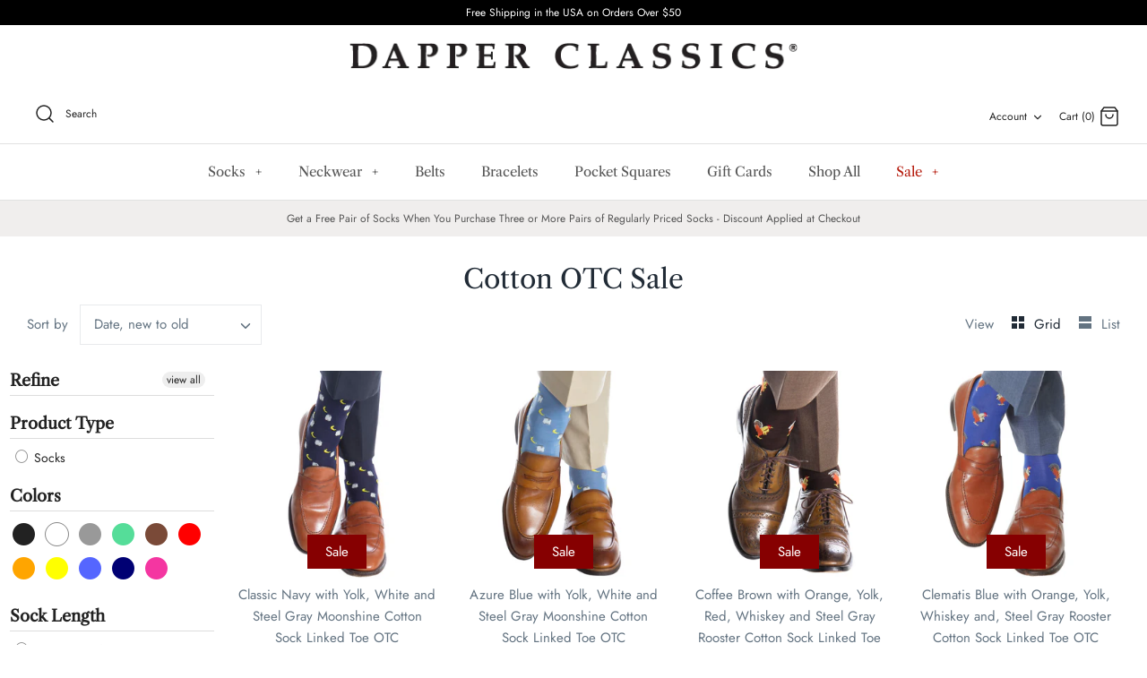

--- FILE ---
content_type: text/html; charset=utf-8
request_url: https://www.dapperclassics.com/collections/sale
body_size: 52989
content:
<!DOCTYPE html>
<html class="no-js" lang="en">
<head>
  <!-- Symmetry 4.10.2 -->
  <meta charset="UTF-8">
  <meta http-equiv="X-UA-Compatible" content="IE=edge">
  <meta name="viewport" content="width=device-width,initial-scale=1.0" />
  <meta name="theme-color" content="#000000">

  

  <title>
    Cotton OTC Sale &ndash; Dapper Classics®
  </title>
  
  <meta name="description" content="Check out our great savings on fine men&#39;s clothing - socks, ties, shirts, and trousers." />
  
  <link rel="canonical" href="https://www.dapperclassics.com/collections/sale" />

  


<meta property="og:site_name" content="Dapper Classics®">
<meta property="og:url" content="https://www.dapperclassics.com/collections/sale">
<meta property="og:title" content="Cotton OTC Sale">
<meta property="og:type" content="product.group">
<meta property="og:description" content="Check out our great savings on fine men&#39;s clothing - socks, ties, shirts, and trousers.">





  <meta name="twitter:site" content="@https://www.x.com/dapperclassics/">

<meta name="twitter:card" content="summary_large_image">
<meta name="twitter:title" content="Cotton OTC Sale">
<meta name="twitter:description" content="Check out our great savings on fine men&#39;s clothing - socks, ties, shirts, and trousers.">


  <link href="//www.dapperclassics.com/cdn/shop/t/43/assets/styles.css?v=15619741487758246801762014863" rel="stylesheet" type="text/css" media="all" />

  <script src="https://code.jquery.com/jquery-3.3.1.min.js" type="text/javascript"></script>
  <script>
    window.theme = window.theme || {};
    theme.jQuery = jQuery;
    theme.money_format = "$ {{amount}}";
    theme.strings = {
      previous: "Previous",
      next: "Next",
      addressError: "Error looking up that address",
      addressNoResults: "No results for that address",
      addressQueryLimit: "You have exceeded the Google API usage limit. Consider upgrading to a \u003ca href=\"https:\/\/developers.google.com\/maps\/premium\/usage-limits\"\u003ePremium Plan\u003c\/a\u003e.",
      authError: "There was a problem authenticating your Google Maps API Key.",
      icon_labels_left: "Left",
      icon_labels_right: "Right",
      icon_labels_down: "Down",
      icon_labels_close: "Close",
      cart_terms_confirmation: "You must agree to the terms and conditions before continuing.",
      products_listing_from: "From",
      layout_live_search_see_all: "See all results",
      products_product_add_to_cart: "Add to Cart",
      products_variant_no_stock: "Out of stock",
      products_variant_non_existent: "Unavailable",
      products_product_unit_price_separator: " \/ ",
      general_navigation_menu_toggle_aria_label: "Toggle menu",
      products_added_notification_title: "Just added",
      products_added_notification_item: "Item",
      products_added_notification_unit_price: "Item price",
      products_added_notification_quantity: "Qty",
      products_added_notification_total_price: "Total price",
      products_added_notification_shipping_note: "Excl. shipping",
      products_added_notification_keep_shopping: "Keep Shopping",
      products_added_notification_cart: "Cart",
      products_product_adding_to_cart: "Adding...",
      products_product_added_to_cart: "Thank you!",
      products_added_notification_subtotal: "Subtotal"
    };
    theme.routes = {
      search_url: '/search',
      cart_url: '/cart',
      cart_add_url: '/cart/add',
      cart_change_url: '/cart/change'
    };
    theme.settings = {
      cart_type: "drawer",
      prod_thumb_detail_show: true,
      show_size_chart: false
    };
    document.documentElement.className = document.documentElement.className.replace('no-js', '');
  </script>
  
<script async type="text/javascript" data-api-key="" id="stamped-script-widget" src="https://cdn-stamped-io.azureedge.net/files/widget.min.js"></script>

  <script>window.performance && window.performance.mark && window.performance.mark('shopify.content_for_header.start');</script><meta name="google-site-verification" content="ktFInQ0Y3ZU8OUscG1yvK5jFjtzGHD5EomxYvAJW1ag">
<meta id="shopify-digital-wallet" name="shopify-digital-wallet" content="/11877776/digital_wallets/dialog">
<meta name="shopify-checkout-api-token" content="5ce1055426103f22b469957eb5856286">
<meta id="in-context-paypal-metadata" data-shop-id="11877776" data-venmo-supported="false" data-environment="production" data-locale="en_US" data-paypal-v4="true" data-currency="USD">
<link rel="alternate" type="application/atom+xml" title="Feed" href="/collections/sale.atom" />
<link rel="alternate" type="application/json+oembed" href="https://www.dapperclassics.com/collections/sale.oembed">
<script async="async" src="/checkouts/internal/preloads.js?locale=en-US"></script>
<link rel="preconnect" href="https://shop.app" crossorigin="anonymous">
<script async="async" src="https://shop.app/checkouts/internal/preloads.js?locale=en-US&shop_id=11877776" crossorigin="anonymous"></script>
<script id="apple-pay-shop-capabilities" type="application/json">{"shopId":11877776,"countryCode":"US","currencyCode":"USD","merchantCapabilities":["supports3DS"],"merchantId":"gid:\/\/shopify\/Shop\/11877776","merchantName":"Dapper Classics®","requiredBillingContactFields":["postalAddress","email"],"requiredShippingContactFields":["postalAddress","email"],"shippingType":"shipping","supportedNetworks":["visa","masterCard","amex","discover","elo","jcb"],"total":{"type":"pending","label":"Dapper Classics®","amount":"1.00"},"shopifyPaymentsEnabled":true,"supportsSubscriptions":true}</script>
<script id="shopify-features" type="application/json">{"accessToken":"5ce1055426103f22b469957eb5856286","betas":["rich-media-storefront-analytics"],"domain":"www.dapperclassics.com","predictiveSearch":true,"shopId":11877776,"locale":"en"}</script>
<script>var Shopify = Shopify || {};
Shopify.shop = "dapper-classics.myshopify.com";
Shopify.locale = "en";
Shopify.currency = {"active":"USD","rate":"1.0"};
Shopify.country = "US";
Shopify.theme = {"name":"Symmetry V1.0.4 ","id":120277467183,"schema_name":"Symmetry","schema_version":"4.10.2","theme_store_id":568,"role":"main"};
Shopify.theme.handle = "null";
Shopify.theme.style = {"id":null,"handle":null};
Shopify.cdnHost = "www.dapperclassics.com/cdn";
Shopify.routes = Shopify.routes || {};
Shopify.routes.root = "/";</script>
<script type="module">!function(o){(o.Shopify=o.Shopify||{}).modules=!0}(window);</script>
<script>!function(o){function n(){var o=[];function n(){o.push(Array.prototype.slice.apply(arguments))}return n.q=o,n}var t=o.Shopify=o.Shopify||{};t.loadFeatures=n(),t.autoloadFeatures=n()}(window);</script>
<script>
  window.ShopifyPay = window.ShopifyPay || {};
  window.ShopifyPay.apiHost = "shop.app\/pay";
  window.ShopifyPay.redirectState = null;
</script>
<script id="shop-js-analytics" type="application/json">{"pageType":"collection"}</script>
<script defer="defer" async type="module" src="//www.dapperclassics.com/cdn/shopifycloud/shop-js/modules/v2/client.init-shop-cart-sync_IZsNAliE.en.esm.js"></script>
<script defer="defer" async type="module" src="//www.dapperclassics.com/cdn/shopifycloud/shop-js/modules/v2/chunk.common_0OUaOowp.esm.js"></script>
<script type="module">
  await import("//www.dapperclassics.com/cdn/shopifycloud/shop-js/modules/v2/client.init-shop-cart-sync_IZsNAliE.en.esm.js");
await import("//www.dapperclassics.com/cdn/shopifycloud/shop-js/modules/v2/chunk.common_0OUaOowp.esm.js");

  window.Shopify.SignInWithShop?.initShopCartSync?.({"fedCMEnabled":true,"windoidEnabled":true});

</script>
<script>
  window.Shopify = window.Shopify || {};
  if (!window.Shopify.featureAssets) window.Shopify.featureAssets = {};
  window.Shopify.featureAssets['shop-js'] = {"shop-cart-sync":["modules/v2/client.shop-cart-sync_DLOhI_0X.en.esm.js","modules/v2/chunk.common_0OUaOowp.esm.js"],"init-fed-cm":["modules/v2/client.init-fed-cm_C6YtU0w6.en.esm.js","modules/v2/chunk.common_0OUaOowp.esm.js"],"shop-button":["modules/v2/client.shop-button_BCMx7GTG.en.esm.js","modules/v2/chunk.common_0OUaOowp.esm.js"],"shop-cash-offers":["modules/v2/client.shop-cash-offers_BT26qb5j.en.esm.js","modules/v2/chunk.common_0OUaOowp.esm.js","modules/v2/chunk.modal_CGo_dVj3.esm.js"],"init-windoid":["modules/v2/client.init-windoid_B9PkRMql.en.esm.js","modules/v2/chunk.common_0OUaOowp.esm.js"],"init-shop-email-lookup-coordinator":["modules/v2/client.init-shop-email-lookup-coordinator_DZkqjsbU.en.esm.js","modules/v2/chunk.common_0OUaOowp.esm.js"],"shop-toast-manager":["modules/v2/client.shop-toast-manager_Di2EnuM7.en.esm.js","modules/v2/chunk.common_0OUaOowp.esm.js"],"shop-login-button":["modules/v2/client.shop-login-button_BtqW_SIO.en.esm.js","modules/v2/chunk.common_0OUaOowp.esm.js","modules/v2/chunk.modal_CGo_dVj3.esm.js"],"avatar":["modules/v2/client.avatar_BTnouDA3.en.esm.js"],"pay-button":["modules/v2/client.pay-button_CWa-C9R1.en.esm.js","modules/v2/chunk.common_0OUaOowp.esm.js"],"init-shop-cart-sync":["modules/v2/client.init-shop-cart-sync_IZsNAliE.en.esm.js","modules/v2/chunk.common_0OUaOowp.esm.js"],"init-customer-accounts":["modules/v2/client.init-customer-accounts_DenGwJTU.en.esm.js","modules/v2/client.shop-login-button_BtqW_SIO.en.esm.js","modules/v2/chunk.common_0OUaOowp.esm.js","modules/v2/chunk.modal_CGo_dVj3.esm.js"],"init-shop-for-new-customer-accounts":["modules/v2/client.init-shop-for-new-customer-accounts_JdHXxpS9.en.esm.js","modules/v2/client.shop-login-button_BtqW_SIO.en.esm.js","modules/v2/chunk.common_0OUaOowp.esm.js","modules/v2/chunk.modal_CGo_dVj3.esm.js"],"init-customer-accounts-sign-up":["modules/v2/client.init-customer-accounts-sign-up_D6__K_p8.en.esm.js","modules/v2/client.shop-login-button_BtqW_SIO.en.esm.js","modules/v2/chunk.common_0OUaOowp.esm.js","modules/v2/chunk.modal_CGo_dVj3.esm.js"],"checkout-modal":["modules/v2/client.checkout-modal_C_ZQDY6s.en.esm.js","modules/v2/chunk.common_0OUaOowp.esm.js","modules/v2/chunk.modal_CGo_dVj3.esm.js"],"shop-follow-button":["modules/v2/client.shop-follow-button_XetIsj8l.en.esm.js","modules/v2/chunk.common_0OUaOowp.esm.js","modules/v2/chunk.modal_CGo_dVj3.esm.js"],"lead-capture":["modules/v2/client.lead-capture_DvA72MRN.en.esm.js","modules/v2/chunk.common_0OUaOowp.esm.js","modules/v2/chunk.modal_CGo_dVj3.esm.js"],"shop-login":["modules/v2/client.shop-login_ClXNxyh6.en.esm.js","modules/v2/chunk.common_0OUaOowp.esm.js","modules/v2/chunk.modal_CGo_dVj3.esm.js"],"payment-terms":["modules/v2/client.payment-terms_CNlwjfZz.en.esm.js","modules/v2/chunk.common_0OUaOowp.esm.js","modules/v2/chunk.modal_CGo_dVj3.esm.js"]};
</script>
<script>(function() {
  var isLoaded = false;
  function asyncLoad() {
    if (isLoaded) return;
    isLoaded = true;
    var urls = ["https:\/\/nulls.solutions\/shopify\/gift-wrap\/app\/js\/nulls-gift-wrap.js?shop=dapper-classics.myshopify.com","\/\/code.tidio.co\/qpmawtujhq8fnzusb3has9bkzss1qkr5.js?shop=dapper-classics.myshopify.com","https:\/\/cdn1.stamped.io\/files\/widget.min.js?shop=dapper-classics.myshopify.com","\/\/app.directededge.com\/minicart\/tag?shop=dapper-classics.myshopify.com","\/\/app.directededge.com\/assets\/email_cart_updater.js?shop=dapper-classics.myshopify.com","\/\/backinstock.useamp.com\/widget\/4338_1767153265.js?category=bis\u0026v=6\u0026shop=dapper-classics.myshopify.com"];
    for (var i = 0; i < urls.length; i++) {
      var s = document.createElement('script');
      s.type = 'text/javascript';
      s.async = true;
      s.src = urls[i];
      var x = document.getElementsByTagName('script')[0];
      x.parentNode.insertBefore(s, x);
    }
  };
  if(window.attachEvent) {
    window.attachEvent('onload', asyncLoad);
  } else {
    window.addEventListener('load', asyncLoad, false);
  }
})();</script>
<script id="__st">var __st={"a":11877776,"offset":-21600,"reqid":"2d81ad00-1074-452f-be3d-0a4389fa1904-1768377098","pageurl":"www.dapperclassics.com\/collections\/sale","u":"93c075724436","p":"collection","rtyp":"collection","rid":207331201};</script>
<script>window.ShopifyPaypalV4VisibilityTracking = true;</script>
<script id="captcha-bootstrap">!function(){'use strict';const t='contact',e='account',n='new_comment',o=[[t,t],['blogs',n],['comments',n],[t,'customer']],c=[[e,'customer_login'],[e,'guest_login'],[e,'recover_customer_password'],[e,'create_customer']],r=t=>t.map((([t,e])=>`form[action*='/${t}']:not([data-nocaptcha='true']) input[name='form_type'][value='${e}']`)).join(','),a=t=>()=>t?[...document.querySelectorAll(t)].map((t=>t.form)):[];function s(){const t=[...o],e=r(t);return a(e)}const i='password',u='form_key',d=['recaptcha-v3-token','g-recaptcha-response','h-captcha-response',i],f=()=>{try{return window.sessionStorage}catch{return}},m='__shopify_v',_=t=>t.elements[u];function p(t,e,n=!1){try{const o=window.sessionStorage,c=JSON.parse(o.getItem(e)),{data:r}=function(t){const{data:e,action:n}=t;return t[m]||n?{data:e,action:n}:{data:t,action:n}}(c);for(const[e,n]of Object.entries(r))t.elements[e]&&(t.elements[e].value=n);n&&o.removeItem(e)}catch(o){console.error('form repopulation failed',{error:o})}}const l='form_type',E='cptcha';function T(t){t.dataset[E]=!0}const w=window,h=w.document,L='Shopify',v='ce_forms',y='captcha';let A=!1;((t,e)=>{const n=(g='f06e6c50-85a8-45c8-87d0-21a2b65856fe',I='https://cdn.shopify.com/shopifycloud/storefront-forms-hcaptcha/ce_storefront_forms_captcha_hcaptcha.v1.5.2.iife.js',D={infoText:'Protected by hCaptcha',privacyText:'Privacy',termsText:'Terms'},(t,e,n)=>{const o=w[L][v],c=o.bindForm;if(c)return c(t,g,e,D).then(n);var r;o.q.push([[t,g,e,D],n]),r=I,A||(h.body.append(Object.assign(h.createElement('script'),{id:'captcha-provider',async:!0,src:r})),A=!0)});var g,I,D;w[L]=w[L]||{},w[L][v]=w[L][v]||{},w[L][v].q=[],w[L][y]=w[L][y]||{},w[L][y].protect=function(t,e){n(t,void 0,e),T(t)},Object.freeze(w[L][y]),function(t,e,n,w,h,L){const[v,y,A,g]=function(t,e,n){const i=e?o:[],u=t?c:[],d=[...i,...u],f=r(d),m=r(i),_=r(d.filter((([t,e])=>n.includes(e))));return[a(f),a(m),a(_),s()]}(w,h,L),I=t=>{const e=t.target;return e instanceof HTMLFormElement?e:e&&e.form},D=t=>v().includes(t);t.addEventListener('submit',(t=>{const e=I(t);if(!e)return;const n=D(e)&&!e.dataset.hcaptchaBound&&!e.dataset.recaptchaBound,o=_(e),c=g().includes(e)&&(!o||!o.value);(n||c)&&t.preventDefault(),c&&!n&&(function(t){try{if(!f())return;!function(t){const e=f();if(!e)return;const n=_(t);if(!n)return;const o=n.value;o&&e.removeItem(o)}(t);const e=Array.from(Array(32),(()=>Math.random().toString(36)[2])).join('');!function(t,e){_(t)||t.append(Object.assign(document.createElement('input'),{type:'hidden',name:u})),t.elements[u].value=e}(t,e),function(t,e){const n=f();if(!n)return;const o=[...t.querySelectorAll(`input[type='${i}']`)].map((({name:t})=>t)),c=[...d,...o],r={};for(const[a,s]of new FormData(t).entries())c.includes(a)||(r[a]=s);n.setItem(e,JSON.stringify({[m]:1,action:t.action,data:r}))}(t,e)}catch(e){console.error('failed to persist form',e)}}(e),e.submit())}));const S=(t,e)=>{t&&!t.dataset[E]&&(n(t,e.some((e=>e===t))),T(t))};for(const o of['focusin','change'])t.addEventListener(o,(t=>{const e=I(t);D(e)&&S(e,y())}));const B=e.get('form_key'),M=e.get(l),P=B&&M;t.addEventListener('DOMContentLoaded',(()=>{const t=y();if(P)for(const e of t)e.elements[l].value===M&&p(e,B);[...new Set([...A(),...v().filter((t=>'true'===t.dataset.shopifyCaptcha))])].forEach((e=>S(e,t)))}))}(h,new URLSearchParams(w.location.search),n,t,e,['guest_login'])})(!0,!0)}();</script>
<script integrity="sha256-4kQ18oKyAcykRKYeNunJcIwy7WH5gtpwJnB7kiuLZ1E=" data-source-attribution="shopify.loadfeatures" defer="defer" src="//www.dapperclassics.com/cdn/shopifycloud/storefront/assets/storefront/load_feature-a0a9edcb.js" crossorigin="anonymous"></script>
<script crossorigin="anonymous" defer="defer" src="//www.dapperclassics.com/cdn/shopifycloud/storefront/assets/shopify_pay/storefront-65b4c6d7.js?v=20250812"></script>
<script data-source-attribution="shopify.dynamic_checkout.dynamic.init">var Shopify=Shopify||{};Shopify.PaymentButton=Shopify.PaymentButton||{isStorefrontPortableWallets:!0,init:function(){window.Shopify.PaymentButton.init=function(){};var t=document.createElement("script");t.src="https://www.dapperclassics.com/cdn/shopifycloud/portable-wallets/latest/portable-wallets.en.js",t.type="module",document.head.appendChild(t)}};
</script>
<script data-source-attribution="shopify.dynamic_checkout.buyer_consent">
  function portableWalletsHideBuyerConsent(e){var t=document.getElementById("shopify-buyer-consent"),n=document.getElementById("shopify-subscription-policy-button");t&&n&&(t.classList.add("hidden"),t.setAttribute("aria-hidden","true"),n.removeEventListener("click",e))}function portableWalletsShowBuyerConsent(e){var t=document.getElementById("shopify-buyer-consent"),n=document.getElementById("shopify-subscription-policy-button");t&&n&&(t.classList.remove("hidden"),t.removeAttribute("aria-hidden"),n.addEventListener("click",e))}window.Shopify?.PaymentButton&&(window.Shopify.PaymentButton.hideBuyerConsent=portableWalletsHideBuyerConsent,window.Shopify.PaymentButton.showBuyerConsent=portableWalletsShowBuyerConsent);
</script>
<script data-source-attribution="shopify.dynamic_checkout.cart.bootstrap">document.addEventListener("DOMContentLoaded",(function(){function t(){return document.querySelector("shopify-accelerated-checkout-cart, shopify-accelerated-checkout")}if(t())Shopify.PaymentButton.init();else{new MutationObserver((function(e,n){t()&&(Shopify.PaymentButton.init(),n.disconnect())})).observe(document.body,{childList:!0,subtree:!0})}}));
</script>
<script id='scb4127' type='text/javascript' async='' src='https://www.dapperclassics.com/cdn/shopifycloud/privacy-banner/storefront-banner.js'></script><link id="shopify-accelerated-checkout-styles" rel="stylesheet" media="screen" href="https://www.dapperclassics.com/cdn/shopifycloud/portable-wallets/latest/accelerated-checkout-backwards-compat.css" crossorigin="anonymous">
<style id="shopify-accelerated-checkout-cart">
        #shopify-buyer-consent {
  margin-top: 1em;
  display: inline-block;
  width: 100%;
}

#shopify-buyer-consent.hidden {
  display: none;
}

#shopify-subscription-policy-button {
  background: none;
  border: none;
  padding: 0;
  text-decoration: underline;
  font-size: inherit;
  cursor: pointer;
}

#shopify-subscription-policy-button::before {
  box-shadow: none;
}

      </style>

<script>window.performance && window.performance.mark && window.performance.mark('shopify.content_for_header.end');</script>
<div id="shopify-section-filter-menu-settings" class="shopify-section"><style type="text/css">
/*  Filter Menu Color and Image Section CSS */</style>
<link href="//www.dapperclassics.com/cdn/shop/t/43/assets/filter-menu.scss.css?v=49425312194543884221696133246" rel="stylesheet" type="text/css" media="all" />
<script src="//www.dapperclassics.com/cdn/shop/t/43/assets/filter-menu.js?v=83923175438476356391621102906" type="text/javascript"></script>





</div>

<script src="//cdn.shopify.com/s/files/1/0382/4185/files/ajaxinate.js?937" type="text/javascript"></script>
<!-- BEGIN app block: shopify://apps/superspeed-web-vitals/blocks/app-embed/ea1b2c2c-4644-44b9-b10b-fdb914884a8c --><!-- Copyright (c) Superspeed | https://superspeedapp.com NOTICE: All information contained herein is property of Superspeed. The intellectual and technical concepts contained herein are proprietary to Superspeed and are protected by trade secret and copyright law. Reproduction of this code is strictly forbidden unless prior written permission is obtained from Superspeed. If violated, legal action will be taken. -->





<script type="text/javascript">
  (() => {
    window.__ss_snq = 30; window.requestIdleCallback=window.requestIdleCallback||function(e){var n=Date.now();return setTimeout(function(){e({didTimeout:!1,timeRemaining:function(){return Math.max(0,50-(Date.now()-n))}})},1)},window.cancelIdleCallback=window.cancelIdleCallback||function(e){clearTimeout(e)};
    window.delayed=(e,t,d=1,i={},r=null)=>{if(!e||!t||"number"!=typeof d)return;const a=document.createElement(t),{fetchpriority:c="low",type:n="text/javascript",defer:o=!0,async:p=!1,preload:s=!1,media:y="",id:l=""}=i;a.fetchpriority=i.fetchpriority,i.id&&(a.id=i.id),"link"===t?(a.rel="stylesheet",a.href=e,a.type="text/css",i.media&&(a.media=i.media)):"script"===t&&(i.defer&&(a.defer=o),i.async&&(a.async=p),r&&(a.onload=()=>{r()}),a.src=e,a.type=n),setTimeout((()=>{document.head.appendChild(a)}),d)};
    window.pushToMain = async function(){return"scheduler"in window&&"yield"in window.scheduler?await window.scheduler.yield():new Promise(e=>{setTimeout(e,0)})}
    Object.defineProperty(Array.prototype, 'forEachAsync', { enumerable: false, value: function(n,t) { var i=this;setTimeout(function(){var r=0,e=function(){this.burned||(this.burned=!0,++r>=i.length?t&&t():n(i[r],e.bind({})))};0==i.length?t&&t():n(i[0],e.bind({}))},0); } });
    const HTMLParsedElement=(()=>{const e="DOMContentLoaded",t=new WeakMap,n=[],a=e=>{do{if(e.nextSibling)return!0}while(e=e.parentNode);return!1},r=()=>{n.splice(0).forEach(e=>{!0!==t.get(e[0])&&(t.set(e[0],!0),e[0][e[1]]())})};document.addEventListener(e,r);class s extends HTMLElement{static withParsedCallback(s,i="parsed"){const{prototype:c}=s,{connectedCallback:o}=c,l=i+"Callback",d=(t,n,a,r)=>{n.disconnect(),a.removeEventListener(e,r),u(t)},u=e=>{n.length||requestAnimationFrame(r),n.push([e,l])};return Object.defineProperties(c,{connectedCallback:{configurable:!0,writable:!0,value(){if(o&&o.apply(this,arguments),l in this&&!t.has(this)){const n=this,{ownerDocument:r}=n;if(t.set(n,!1),"complete"===r.readyState||a(n))u(n);else{const t=()=>d(n,s,r,t);r.addEventListener(e,t);const s=new MutationObserver(()=>{a(n)&&d(n,s,r,t)});s.observe(n.parentNode,{childList:!0,subtree:!0})}}}},[i]:{configurable:!0,get(){return!0===t.get(this)}}}),s}}return s.withParsedCallback(s)})();
    (()=>{var l=Object.defineProperty;var r=(s,t,e)=>t in s?l(s,t,{enumerable:!0,configurable:!0,writable:!0,value:e}):s[t]=e;var i=(s,t,e)=>(r(s,typeof t!="symbol"?t+"":t,e),e);var a=class extends HTMLElement{constructor(){super();i(this,"_process",async()=>{let t=this;if(t.showMsg("PROCESS START:",t.loaded),t.loaded!=!0)try{let c=await(await caches.match(new Request(t.url))).blob(),h=URL.createObjectURL(c);this._inject(h)}catch(e){t.showMsg("NOT FOUND:",e),this._add()}});i(this,"_add",async()=>{try{await(await caches.open("my-cache")).add(new Request(this.url)),this._process(this.url)}catch(t){this.showMsg("FALLBACK",t),delayed&&delayed(this.url,"script",this.timer||1),this._complete();return}});this.startTime=performance.now(),this.s=document.createElement("script"),this.loaded=!1,this.debug=!1,this.callback=!1,this.ms=null}connectedCallback(){this.url=this.getAttribute("href"),this.timer=this.getAttribute("timer"),this.ondom=this.getAttribute("ondom"),this.debug=this.getAttribute("debug")&&this.getAttribute("debug")=="yes"||Shopify&&Shopify.ss&&Shopify.ss.data.debug,this.callback=this.getAttribute("callback"),this.showMsg("CONNECTED:",this.url),this.timer?setTimeout(()=>this._process(),this.timer||1):this._process()}_inject(t){let e=this;e.showMsg("INJECT START"),e.s.defer="defer",e.s.src=t,e.s.id=e.url,e.s.onload=function(){e._complete(),e.callback&&requestIdleCallback(()=>{e.showMsg("CALLBACK",e.callback),typeof window[e.callback]=="function"&&window[e.callback]()})},requestIdleCallback(()=>document.body.appendChild(e.s))}_complete(){let t=this;t.endTime=performance.now(),t.loaded=!0,t.ms=`${t.endTime-t.startTime} ms`,t.showMsg("INJECTED TIME:",t.ms),t.showMsg("LOCATION:",t.s)}showMsg(t,e){!this.debug||console.log(t,e)}};customElements.define("ss-script",a);})();
    (()=>{var h=Object.defineProperty;var o=(s,t,e)=>t in s?h(s,t,{enumerable:!0,configurable:!0,writable:!0,value:e}):s[t]=e;var l=(s,t,e)=>(o(s,typeof t!="symbol"?t+"":t,e),e);var c=class extends HTMLElement{constructor(){super();l(this,"_process",async()=>{let t=this;if(t.showMsg("PROCESS START:",t.loaded),t.count++,t.loaded!=!0&&!(t.count>10))try{let e=await caches.match(new Request(t.url)),i=null;if(t.type=="blob"){let a=await e.blob();i=URL.createObjectURL(a),delayed(i,"link",1);return}else i=await e.text();i!=null&&this._inject(i)}catch(e){t.showMsg("NOT FOUND:",e),this._add()}});l(this,"_add",async()=>{try{await(await caches.open("my-cache")).add(new Request(this.url)),this._process(this.url)}catch(t){this.showMsg("FALLBACK",t),delayed&&delayed(this.url,"link",this.timer||1),this._complete()}});this.startTime=performance.now(),this.s=document.createElement("style"),this.loaded=!1,this.debug=!1,this.callback=!1,this.ms=null,this.type="text",this.count=0}connectedCallback(){this.url=this.getAttribute("href"),this.timer=this.getAttribute("timer"),this.debug=this.getAttribute("debug")&&this.getAttribute("debug")=="yes",this.callback=this.getAttribute("callback"),this.type=this.getAttribute("type"),this.showMsg("CONNECTED:",this.url),this.timer?setTimeout(()=>this._process(),this.timer||1):this._process()}_inject(t){let e=this;e.showMsg("INJECT START"),e.s.textContent=t,e.s.onload=function(){e._complete(),e.callback&&requestIdleCallback(()=>{e.showMsg("CALLBACK",e.callback),typeof window[e.callback]=="function"&&window[e.callback]()})},requestIdleCallback(()=>document.body.appendChild(e.s))}_complete(){let t=this;t.endTime=performance.now(),t.loaded=!0,t.ms=`${t.endTime-t.startTime} ms`,t.showMsg("INJECTED TIME:",t.ms),t.showMsg("LOCATION:",t.s)}showMsg(t,e){!this.debug||console.log(t,e)}};customElements.define("ss-link",c);})();(()=>{let defboom = 3;window.BOOMR=window.BOOMR||{},window.BOOMR.snippetExecuted=!0,setTimeout(()=>{let e=document.querySelector('[class="boomerang"]');if(e){window.BOOMR.snippetExecuted=!1,boomHTML=e.innerHTML;var n=document.createElement("script");n.innerHTML=boomHTML,document.head.insertAdjacentElement("beforeEnd",n)}},Number(defboom));})();          (()=>{ var precheck=(()=>{var y=Object.defineProperty;var g=Object.getOwnPropertyDescriptor;var A=Object.getOwnPropertyNames;var S=Object.prototype.hasOwnProperty;var x=r=>y(r,"__esModule",{value:!0});var B=(r,t)=>{for(var e in t)y(r,e,{get:t[e],enumerable:!0})},P=(r,t,e,o)=>{if(t&&typeof t=="object"||typeof t=="function")for(let n of A(t))!S.call(r,n)&&(e||n!=="default")&&y(r,n,{get:()=>t[n],enumerable:!(o=g(t,n))||o.enumerable});return r};var L=(r=>(t,e)=>r&&r.get(t)||(e=P(x({}),t,1),r&&r.set(t,e),e))(typeof WeakMap!="undefined"?new WeakMap:0);var I={};B(I,{init:()=>w,release_all:()=>k});var s="javascript/blocked",i={denylist:window.DENY_SUPERLIST},l={denylisted:[]};var d=(r,t)=>r&&(!t||t!==s)&&(!i.denylist||i.denylist.some(e=>e.test(r))),f=function(r){let t=r.getAttribute("src");return i.denylist&&i.denylist.every(e=>!e.test(t))};var b=new MutationObserver(r=>{for(let t=0;t<r.length;t++){let{addedNodes:e}=r[t];for(let o=0;o<e.length;o++){let n=e[o];if(n.nodeType===1&&n.tagName==="SCRIPT"&&n.src!==""){let a=n.src,p=n.type;if(d(a,p)){l.denylisted.push([n,n.type]),n.type=s;let c=function(m){n.getAttribute("type")===s&&m.preventDefault(),n.removeEventListener("beforescriptexecute",c)};n.addEventListener("beforescriptexecute",c),n.parentElement&&n.parentElement.removeChild(n)}}}}});function E(){b.observe(document.documentElement,{childList:!0,subtree:!0})}var T=document.createElement,u={src:Object.getOwnPropertyDescriptor(HTMLScriptElement.prototype,"src"),type:Object.getOwnPropertyDescriptor(HTMLScriptElement.prototype,"type")};function h(){document.createElement=function(...r){if(r[0].toLowerCase()!=="script")return T.bind(document)(...r);let t=T.bind(document)(...r);try{Object.defineProperties(t,{src:{...u.src,set(e){d(e,t.type)&&u.type.set.call(this,s),u.src.set.call(this,e)}},type:{...u.type,get(){let e=u.type.get.call(this);return e===s||d(this.src,e)?null:e},set(e){let o=d(t.src,t.type)?s:e;u.type.set.call(this,o)}}}),t.setAttribute=function(e,o){e==="type"||e==="src"?t[e]=o:HTMLScriptElement.prototype.setAttribute.call(t,e,o)}}catch{}return t}}var v=function(...r){r.length<1?i.denylist=[]:i.denylist&&(i.denylist=i.denylist.filter(o=>r.every(n=>{if(typeof n=="string")return!o.test(n);if(n instanceof RegExp)return o.toString()!==n.toString()})));let t=document.querySelectorAll(`script[type="${s}"]`);for(let o=0;o<t.length;o++){let n=t[o];f(n)&&(l.denylisted.push([n,"application/javascript"]),n.parentElement.removeChild(n))}let e=0;[...l.denylisted].forEach(([o,n],a)=>{if(f(o)){let p=document.createElement("script");for(let c=0;c<o.attributes.length;c++){let m=o.attributes[c];m.name!=="src"&&m.name!=="type"&&p.setAttribute(m.name,o.attributes[c].value)}p.setAttribute("src",o.src),p.setAttribute("type",n||"application/javascript"),document.head.appendChild(p),l.denylisted.splice(a-e,1),e++}}),i.denylist&&i.denylist.length<1&&b.disconnect()};var k=r=>{setTimeout(()=>v(),r)};function w({denylist:r,release:t}={}){i.denylist=(i.denylist||r)&&[...i.denylist||[],...r||[]],E(),h(),k(t)}return L(I);})();          precheck.init({ release: Number(3e3), denylist: [/shop_events_listener/, /trekkie/] });})();
})();
</script>



<script>
  document.addEventListener('DOMContentLoaded', async () => {
    window.super_sliders = document.querySelectorAll('[data-ss-slider]');
    if (super_sliders.length > 0) { delayed("https://cdn.shopify.com/extensions/cae165eb-116d-4a47-9791-c360d191d2aa/superspeed-web-vitals-101/assets/keen.js", "script", 1);}

    await pushToMain();

    (async () => {
      const videos = document.querySelectorAll(".ss-item video:not([data-playing])");
      await pushToMain();
      const config = { rootMargin: '0px -100px', threshold: 0 };
      const callback = async (entries) => {
        entries.forEach((entry) => { if (!entry.isIntersecting) { entry.target.pause(); } else { entry.target.play(); } }); await pushToMain();
      }
      const observer = new IntersectionObserver(callback, config);
      await pushToMain();
      videos.forEach(element => { observer.observe(element); });
    })();
  });
</script>



<!-- END app block --><!-- BEGIN app block: shopify://apps/klaviyo-email-marketing-sms/blocks/klaviyo-onsite-embed/2632fe16-c075-4321-a88b-50b567f42507 -->












  <script async src="https://static.klaviyo.com/onsite/js/PxPcD3/klaviyo.js?company_id=PxPcD3"></script>
  <script>!function(){if(!window.klaviyo){window._klOnsite=window._klOnsite||[];try{window.klaviyo=new Proxy({},{get:function(n,i){return"push"===i?function(){var n;(n=window._klOnsite).push.apply(n,arguments)}:function(){for(var n=arguments.length,o=new Array(n),w=0;w<n;w++)o[w]=arguments[w];var t="function"==typeof o[o.length-1]?o.pop():void 0,e=new Promise((function(n){window._klOnsite.push([i].concat(o,[function(i){t&&t(i),n(i)}]))}));return e}}})}catch(n){window.klaviyo=window.klaviyo||[],window.klaviyo.push=function(){var n;(n=window._klOnsite).push.apply(n,arguments)}}}}();</script>

  




  <script>
    window.klaviyoReviewsProductDesignMode = false
  </script>







<!-- END app block --><!-- BEGIN app block: shopify://apps/uso-ultimate-special-offers/blocks/app-embed/27e7496f-1710-4d6e-8269-9d221925aac7 --><script data-cfasync="false" data-no-instant>
  window.jQuery ||
    document.write("<script src='https://ajax.googleapis.com/ajax/libs/jquery/2.2.4/jquery.min.js'>\x3C/script>");
</script>

<script type="text/javascript">
   
   window.saso = {
     shop_slug: "dapper-classics",
     money_format: "$ {{amount}}",
     customer: null,
     cart: null,
     cart_path: "/cart",
     // Change to "EMBEDDED" to use the embedded cart discounts. Requires the theme to have
     // the saso-* elements installed.
     cartDiscountRenderMethod: "SECTION"
   }
   window.saso_extras = {}

   

   

   
   
     
     window.saso.collection = {
       id: 207331201
     }
   
   


   

   

   
    window.saso.cart = {"note":null,"attributes":{},"original_total_price":0,"total_price":0,"total_discount":0,"total_weight":0.0,"item_count":0,"items":[],"requires_shipping":false,"currency":"USD","items_subtotal_price":0,"cart_level_discount_applications":[],"checkout_charge_amount":0}
     delete window.saso.cart.note
     window.saso.cart_collections = {}
     
  if (typeof window.saso.cart.items == "object") {
     	for (var i=0; i<window.saso.cart.items.length; i++) {
         	["sku", "grams", "vendor", "url", "image", "handle", "requires_shipping", "product_type", "product_description"].map(function(a) {
           		delete window.saso.cart.items[i][a]
         	})
     	}
     }
   

   window.saso.page_type = "collection"
   if (typeof window.location == "object" && typeof window.location.pathname == "string") {
     if (window.location.pathname.indexOf('/checkouts/') > -1) {
       window.saso.page_type = "checkout"
     }
   }
</script>

<link href="//cdn.shopify.com/extensions/0199f3c7-d5e3-7d5c-86c6-dcbf546539b3/ultimate-special-offers-18/assets/popup.css" rel="stylesheet" type="text/css" media="all" />
<link href="//cdn.shopify.com/extensions/0199f3c7-d5e3-7d5c-86c6-dcbf546539b3/ultimate-special-offers-18/assets/special-offers.scss.css" rel="stylesheet" type="text/css" media="all" />


  <!-- BEGIN app snippet: special-offers-templates -->

<script id="saso-volume-discount-tiers" type="text/x-handlebars-template" data-no-instant>
<div class="saso-volume-discount-tiers">
    <h4>{{{product_message}}}</h4>

	<table class="saso-table">
    	<thead>
			<tr>
            	<th>Minimum Qty</th>
                <th>{{# if price_type_flat}}Price per item{{/if}}{{# if price_type_percent}}Discount{{/if}}</th>
            	<!--<th>&nbsp;</th>-->
  			</tr>
        </thead>

        <tbody>
        {{#tiers}}
    	<tr>
        	<td>{{{quantity}}}+</td>
        	<td>{{{price.title}}}<!-- {{{price_flat.title}}} --></td>
            <!-- <td><a href="#" class="saso-add-to-cart" data-quantity="{{{quantity}}}">Add to Cart</a></td> -->
  		</tr>
    	{{/tiers}}
        </tbody>
    </table>
</div>
</script>

<script id="saso-cross-sell-popup" type="text/x-handlebars-template" data-no-instant>
<div class="saso-cross-sell-popup {{#if products.length}}{{else}}saso-cross-sell-popup0{{/if}}">
    <span class="saso-message">{{{notifications_message}}}</span>
    <br>

	<div class="saso-products-container">
	<table><tr>
    {{#products}}
    <td class="saso-product-container" data-product-id="{{id}}" data-variant-id="{{variants.0.id}}">
        <div class="saso-image"><a href="/products/{{handle}}" class="saso-crosssell-nav" data-product-id="{{id}}"><img src="{{image.src}}" /></a></div>
        <div class="saso-title">{{{title}}}</div>
        <div class="saso-variants-container" style="{{{variants_style}}}">{{{variants_select}}}</div>
        <span class="saso-price">{{{variants.0.price}}}</span>
        <span class="saso-was-price">{{{variants.0.compare_at_price}}}</span>
        <br>
        <button type="button" class="saso-add-to-cart saso-crosssell-nav" data-product-id="{{{id}}}" data-variant-id="{{{variants.0.id}}}">Add to Cart</button>
    </td>
    {{/products}}
    </tr></table>
    </div>

    {{# if click_here}}<a href="{{{click_here}}}" class="saso-click-here"><button type="button" class="saso-click-here">Click here to browse all choices</button></a>{{/if}}

    <div class="saso-hide-when-embedded">
      <p><a href="#" class="saso-close">No thanks</a></p>
    </div>
  </div>
</script>


<script id="saso-bundle-popup" type="text/x-handlebars-template" data-no-instant>
<div class="saso-cross-sell-popup saso-bundle-popup new-saso">
    <div class="saso-default-message">
      <svg idth="33" height="33" style="min-width:33px;" viewBox="0 0 33 33" fill="none" xmlns="http://www.w3.org/2000/svg">
        <path class="saso-bundle-discount-icon" fill-rule="evenodd" clip-rule="evenodd" d="M25.0324 2.66308C26.5842 1.11231 29.2843 1.11231 30.8361 2.66308L30.8051 2.65274C32.3983 4.25521 32.3983 6.85017 30.8051 8.45264L28.405 10.8512L29.4499 15.3691C29.6568 16.2375 29.3981 17.1266 28.7671 17.7573L14.9146 31.6005C14.3352 32.1795 13.5593 32.5 12.742 32.5C11.9247 32.5 11.1488 32.1795 10.5695 31.6005L1.90005 22.9369C1.32071 22.3579 1 21.5825 1 20.7658C1 19.9491 1.32071 19.1737 1.90005 18.5947L15.7525 4.75146C16.3836 4.12081 17.2733 3.87269 18.1423 4.06912L22.6012 5.09263L25.0324 2.66308ZM12.0385 30.1532C12.4213 30.5357 13.0834 30.5357 13.4662 30.1532L13.4766 30.1635L14.1904 29.4501L4.08293 19.3494L3.3691 20.0628C3.17253 20.2489 3.06908 20.5073 3.06908 20.7761C3.06908 21.0449 3.18288 21.3034 3.3691 21.4895L12.0385 30.1532ZM15.6387 27.9821L27.3187 16.3099V16.2996C27.4429 16.1755 27.4946 15.9997 27.4532 15.8343L25.6945 8.20452C25.6531 8.01843 25.5083 7.87369 25.322 7.83233L23.2633 7.35676L22.1667 8.45264C21.7839 8.83517 21.5667 9.34175 21.5667 9.88969C21.5667 10.4376 21.7839 10.9442 22.1667 11.3267L22.8909 12.0504C23.2943 12.4536 23.2943 13.105 22.8909 13.5082C22.684 13.7046 22.4253 13.808 22.1564 13.808C21.8874 13.808 21.6287 13.7149 21.4218 13.5082L20.6977 12.7845C19.9217 12.0091 19.4976 10.9856 19.4976 9.88969C19.4976 8.79381 19.9217 7.7703 20.6977 6.99491L20.8839 6.80882L17.6871 6.07479C17.6458 6.06445 17.6147 6.06445 17.5733 6.06445C17.4388 6.06445 17.3147 6.11614 17.2216 6.20919L5.54163 17.8814L15.6387 27.9821ZM27.8774 8.494L29.3671 7.00525C30.1637 6.20919 30.1637 4.92721 29.3671 4.13115C28.6015 3.3661 27.2566 3.3661 26.4911 4.13115L24.9806 5.64057L25.7772 5.82666C26.729 6.04377 27.4842 6.79848 27.7015 7.74962L27.8774 8.494ZM17.4481 15.3693C17.655 15.576 17.9136 15.6691 18.1826 15.6691C18.4516 15.6691 18.7102 15.5657 18.9171 15.3693C19.3206 14.9661 19.3206 14.3147 18.9171 13.9115L16.0307 11.0168C15.6273 10.6136 14.9755 10.6136 14.572 11.0168C14.1686 11.42 14.1686 12.0713 14.572 12.4745L17.4584 15.3693H17.4481ZM11.6659 13.9005C12.0694 13.4973 12.7211 13.4973 13.1246 13.9005H13.1349L19.6422 20.4035C20.0457 20.8067 20.0457 21.458 19.6422 21.8612C19.4353 22.0576 19.1766 22.161 18.9077 22.161C18.6387 22.161 18.3801 22.068 18.1731 21.8612L11.6659 15.3583C11.2624 14.9551 11.2624 14.3037 11.6659 13.9005ZM8.7678 16.7956C9.17127 16.3924 9.82303 16.3924 10.2265 16.7956H10.2368L16.7441 23.2985C17.1476 23.7017 17.1476 24.353 16.7441 24.7562C16.5372 24.9526 16.2786 25.056 16.0096 25.056C15.7406 25.056 15.482 24.963 15.2751 24.7562L8.7678 18.2533C8.36433 17.8501 8.36433 17.1988 8.7678 16.7956Z" fill="black" stroke="black"/>
      </svg>
      <div> {{{notifications_message}}}</div>
    </div>

	<div class="saso-products-container">
      {{#products}}

      <div class="saso-product-container" data-product-id="{{id}}" data-variant-id="{{variants.0.id}}" data-quantity="{{quantity}}">
          <div class="saso-image">
          	<a href="/products/{{handle}}" target="_blank" class="saso-crosssell-nav" data-product-id="{{id}}"><img src="{{image.src}}" /></a>
  		  </div>
          <div class="saso-product-info">
          	<div class="saso-title">
              <div class="saso-quantity-container">
          	    {{{quantityx}}}
      		    </div> {{{title}}}
            </div>
            <span class="saso-price">{{{variants.0.price}}}</span>
          	<div class="saso-variants-container" style="{{{variants_style}}}">{{{variants_select}}}</div>
           </div>
      </div>
      {{/products}}
      <div class="saso-bundle-row">
        <div class="saso-bundle-footer-title">BUNDLE PRICE</div>
        <div class="saso-flex">
          <span class="saso-after-price">${{{discounted_bundle_price}}}</span>
          <span class="saso-line-through saso-before-price">${{{total_bundle_price}}}</span>
        </div>
      </div>
  </div>
  <div class="saso-action-container">
    <button type="button" class="saso-add-to-cart saso-bundle-add-to-cart">Add Entire Bundle to Cart</button>
    <div class="saso-bundle-success">{{{message_after}}}</div>
  </div>
</script>




<script id="saso-use-discount-code-cart" type="text/x-handlebars-template" data-no-instant>
<div class="saso-use-discount-code-cart-container">
	<input type="text" class="saso-use-discount-code-cart-code" placeholder="Discount code">
	<button type="button" class="saso-use-discount-code-cart-apply btn btn--secondary button">Apply</button>
</div>
</script>

<script id="saso-use-discount-instead" type="text/x-handlebars-template" data-no-instant>
<div class="saso-use-discount-instead-container">
    <label style="font-weight: normal; cursor: pointer;"><input type="checkbox" id="saso-use-discount-code-instead-check"> I will be using a coupon instead</label>
</div>
</script>




<!-- END app snippet -->



  <script data-cfasync="false">
    jQuery(function () {
      jQuery(document).on(
        'click',
        "input[name='checkout']:not(.saso-ignore), input[value='Checkout']:not(.saso-ignore), button[name='checkout']:not(.saso-ignore), [href$='checkout']:not(.saso-ignore), button[value='Checkout']:not(.saso-ignore), input[name='goto_pp'], button[name='goto_pp'], input[name='goto_gc'], button[name='goto_gc']",
        function (e) {
          e.preventDefault();

          if (typeof sasoCheckout != 'function') {
            window.location = '/checkout';
          }

          jQuery.ajax({
            cache: false,
            contentType: 'application/json; charset=utf-8',
            dataType: 'json',
            type: 'GET',
            url: '/cart.js',
            success: function (res) {
              window.saso.cart = res;
              sasoCheckout();
            }
          });
        }
      );
    });
  </script>





<!-- END app block --><link href="https://monorail-edge.shopifysvc.com" rel="dns-prefetch">
<script>(function(){if ("sendBeacon" in navigator && "performance" in window) {try {var session_token_from_headers = performance.getEntriesByType('navigation')[0].serverTiming.find(x => x.name == '_s').description;} catch {var session_token_from_headers = undefined;}var session_cookie_matches = document.cookie.match(/_shopify_s=([^;]*)/);var session_token_from_cookie = session_cookie_matches && session_cookie_matches.length === 2 ? session_cookie_matches[1] : "";var session_token = session_token_from_headers || session_token_from_cookie || "";function handle_abandonment_event(e) {var entries = performance.getEntries().filter(function(entry) {return /monorail-edge.shopifysvc.com/.test(entry.name);});if (!window.abandonment_tracked && entries.length === 0) {window.abandonment_tracked = true;var currentMs = Date.now();var navigation_start = performance.timing.navigationStart;var payload = {shop_id: 11877776,url: window.location.href,navigation_start,duration: currentMs - navigation_start,session_token,page_type: "collection"};window.navigator.sendBeacon("https://monorail-edge.shopifysvc.com/v1/produce", JSON.stringify({schema_id: "online_store_buyer_site_abandonment/1.1",payload: payload,metadata: {event_created_at_ms: currentMs,event_sent_at_ms: currentMs}}));}}window.addEventListener('pagehide', handle_abandonment_event);}}());</script>
<script id="web-pixels-manager-setup">(function e(e,d,r,n,o){if(void 0===o&&(o={}),!Boolean(null===(a=null===(i=window.Shopify)||void 0===i?void 0:i.analytics)||void 0===a?void 0:a.replayQueue)){var i,a;window.Shopify=window.Shopify||{};var t=window.Shopify;t.analytics=t.analytics||{};var s=t.analytics;s.replayQueue=[],s.publish=function(e,d,r){return s.replayQueue.push([e,d,r]),!0};try{self.performance.mark("wpm:start")}catch(e){}var l=function(){var e={modern:/Edge?\/(1{2}[4-9]|1[2-9]\d|[2-9]\d{2}|\d{4,})\.\d+(\.\d+|)|Firefox\/(1{2}[4-9]|1[2-9]\d|[2-9]\d{2}|\d{4,})\.\d+(\.\d+|)|Chrom(ium|e)\/(9{2}|\d{3,})\.\d+(\.\d+|)|(Maci|X1{2}).+ Version\/(15\.\d+|(1[6-9]|[2-9]\d|\d{3,})\.\d+)([,.]\d+|)( \(\w+\)|)( Mobile\/\w+|) Safari\/|Chrome.+OPR\/(9{2}|\d{3,})\.\d+\.\d+|(CPU[ +]OS|iPhone[ +]OS|CPU[ +]iPhone|CPU IPhone OS|CPU iPad OS)[ +]+(15[._]\d+|(1[6-9]|[2-9]\d|\d{3,})[._]\d+)([._]\d+|)|Android:?[ /-](13[3-9]|1[4-9]\d|[2-9]\d{2}|\d{4,})(\.\d+|)(\.\d+|)|Android.+Firefox\/(13[5-9]|1[4-9]\d|[2-9]\d{2}|\d{4,})\.\d+(\.\d+|)|Android.+Chrom(ium|e)\/(13[3-9]|1[4-9]\d|[2-9]\d{2}|\d{4,})\.\d+(\.\d+|)|SamsungBrowser\/([2-9]\d|\d{3,})\.\d+/,legacy:/Edge?\/(1[6-9]|[2-9]\d|\d{3,})\.\d+(\.\d+|)|Firefox\/(5[4-9]|[6-9]\d|\d{3,})\.\d+(\.\d+|)|Chrom(ium|e)\/(5[1-9]|[6-9]\d|\d{3,})\.\d+(\.\d+|)([\d.]+$|.*Safari\/(?![\d.]+ Edge\/[\d.]+$))|(Maci|X1{2}).+ Version\/(10\.\d+|(1[1-9]|[2-9]\d|\d{3,})\.\d+)([,.]\d+|)( \(\w+\)|)( Mobile\/\w+|) Safari\/|Chrome.+OPR\/(3[89]|[4-9]\d|\d{3,})\.\d+\.\d+|(CPU[ +]OS|iPhone[ +]OS|CPU[ +]iPhone|CPU IPhone OS|CPU iPad OS)[ +]+(10[._]\d+|(1[1-9]|[2-9]\d|\d{3,})[._]\d+)([._]\d+|)|Android:?[ /-](13[3-9]|1[4-9]\d|[2-9]\d{2}|\d{4,})(\.\d+|)(\.\d+|)|Mobile Safari.+OPR\/([89]\d|\d{3,})\.\d+\.\d+|Android.+Firefox\/(13[5-9]|1[4-9]\d|[2-9]\d{2}|\d{4,})\.\d+(\.\d+|)|Android.+Chrom(ium|e)\/(13[3-9]|1[4-9]\d|[2-9]\d{2}|\d{4,})\.\d+(\.\d+|)|Android.+(UC? ?Browser|UCWEB|U3)[ /]?(15\.([5-9]|\d{2,})|(1[6-9]|[2-9]\d|\d{3,})\.\d+)\.\d+|SamsungBrowser\/(5\.\d+|([6-9]|\d{2,})\.\d+)|Android.+MQ{2}Browser\/(14(\.(9|\d{2,})|)|(1[5-9]|[2-9]\d|\d{3,})(\.\d+|))(\.\d+|)|K[Aa][Ii]OS\/(3\.\d+|([4-9]|\d{2,})\.\d+)(\.\d+|)/},d=e.modern,r=e.legacy,n=navigator.userAgent;return n.match(d)?"modern":n.match(r)?"legacy":"unknown"}(),u="modern"===l?"modern":"legacy",c=(null!=n?n:{modern:"",legacy:""})[u],f=function(e){return[e.baseUrl,"/wpm","/b",e.hashVersion,"modern"===e.buildTarget?"m":"l",".js"].join("")}({baseUrl:d,hashVersion:r,buildTarget:u}),m=function(e){var d=e.version,r=e.bundleTarget,n=e.surface,o=e.pageUrl,i=e.monorailEndpoint;return{emit:function(e){var a=e.status,t=e.errorMsg,s=(new Date).getTime(),l=JSON.stringify({metadata:{event_sent_at_ms:s},events:[{schema_id:"web_pixels_manager_load/3.1",payload:{version:d,bundle_target:r,page_url:o,status:a,surface:n,error_msg:t},metadata:{event_created_at_ms:s}}]});if(!i)return console&&console.warn&&console.warn("[Web Pixels Manager] No Monorail endpoint provided, skipping logging."),!1;try{return self.navigator.sendBeacon.bind(self.navigator)(i,l)}catch(e){}var u=new XMLHttpRequest;try{return u.open("POST",i,!0),u.setRequestHeader("Content-Type","text/plain"),u.send(l),!0}catch(e){return console&&console.warn&&console.warn("[Web Pixels Manager] Got an unhandled error while logging to Monorail."),!1}}}}({version:r,bundleTarget:l,surface:e.surface,pageUrl:self.location.href,monorailEndpoint:e.monorailEndpoint});try{o.browserTarget=l,function(e){var d=e.src,r=e.async,n=void 0===r||r,o=e.onload,i=e.onerror,a=e.sri,t=e.scriptDataAttributes,s=void 0===t?{}:t,l=document.createElement("script"),u=document.querySelector("head"),c=document.querySelector("body");if(l.async=n,l.src=d,a&&(l.integrity=a,l.crossOrigin="anonymous"),s)for(var f in s)if(Object.prototype.hasOwnProperty.call(s,f))try{l.dataset[f]=s[f]}catch(e){}if(o&&l.addEventListener("load",o),i&&l.addEventListener("error",i),u)u.appendChild(l);else{if(!c)throw new Error("Did not find a head or body element to append the script");c.appendChild(l)}}({src:f,async:!0,onload:function(){if(!function(){var e,d;return Boolean(null===(d=null===(e=window.Shopify)||void 0===e?void 0:e.analytics)||void 0===d?void 0:d.initialized)}()){var d=window.webPixelsManager.init(e)||void 0;if(d){var r=window.Shopify.analytics;r.replayQueue.forEach((function(e){var r=e[0],n=e[1],o=e[2];d.publishCustomEvent(r,n,o)})),r.replayQueue=[],r.publish=d.publishCustomEvent,r.visitor=d.visitor,r.initialized=!0}}},onerror:function(){return m.emit({status:"failed",errorMsg:"".concat(f," has failed to load")})},sri:function(e){var d=/^sha384-[A-Za-z0-9+/=]+$/;return"string"==typeof e&&d.test(e)}(c)?c:"",scriptDataAttributes:o}),m.emit({status:"loading"})}catch(e){m.emit({status:"failed",errorMsg:(null==e?void 0:e.message)||"Unknown error"})}}})({shopId: 11877776,storefrontBaseUrl: "https://www.dapperclassics.com",extensionsBaseUrl: "https://extensions.shopifycdn.com/cdn/shopifycloud/web-pixels-manager",monorailEndpoint: "https://monorail-edge.shopifysvc.com/unstable/produce_batch",surface: "storefront-renderer",enabledBetaFlags: ["2dca8a86","a0d5f9d2"],webPixelsConfigList: [{"id":"1913618735","configuration":"{\"swymApiEndpoint\":\"https:\/\/swymstore-v3starter-01.swymrelay.com\",\"swymTier\":\"v3starter-01\"}","eventPayloadVersion":"v1","runtimeContext":"STRICT","scriptVersion":"5b6f6917e306bc7f24523662663331c0","type":"APP","apiClientId":1350849,"privacyPurposes":["ANALYTICS","MARKETING","PREFERENCES"],"dataSharingAdjustments":{"protectedCustomerApprovalScopes":["read_customer_email","read_customer_name","read_customer_personal_data","read_customer_phone"]}},{"id":"1809875247","configuration":"{\"accountID\":\"PxPcD3\",\"webPixelConfig\":\"eyJlbmFibGVBZGRlZFRvQ2FydEV2ZW50cyI6IHRydWV9\"}","eventPayloadVersion":"v1","runtimeContext":"STRICT","scriptVersion":"524f6c1ee37bacdca7657a665bdca589","type":"APP","apiClientId":123074,"privacyPurposes":["ANALYTICS","MARKETING"],"dataSharingAdjustments":{"protectedCustomerApprovalScopes":["read_customer_address","read_customer_email","read_customer_name","read_customer_personal_data","read_customer_phone"]}},{"id":"825884975","configuration":"{\"config\":\"{\\\"pixel_id\\\":\\\"G-9M6H2TP6P3\\\",\\\"target_country\\\":\\\"US\\\",\\\"gtag_events\\\":[{\\\"type\\\":\\\"begin_checkout\\\",\\\"action_label\\\":\\\"G-9M6H2TP6P3\\\"},{\\\"type\\\":\\\"search\\\",\\\"action_label\\\":\\\"G-9M6H2TP6P3\\\"},{\\\"type\\\":\\\"view_item\\\",\\\"action_label\\\":[\\\"G-9M6H2TP6P3\\\",\\\"MC-F5MF7LL54X\\\"]},{\\\"type\\\":\\\"purchase\\\",\\\"action_label\\\":[\\\"G-9M6H2TP6P3\\\",\\\"MC-F5MF7LL54X\\\"]},{\\\"type\\\":\\\"page_view\\\",\\\"action_label\\\":[\\\"G-9M6H2TP6P3\\\",\\\"MC-F5MF7LL54X\\\"]},{\\\"type\\\":\\\"add_payment_info\\\",\\\"action_label\\\":\\\"G-9M6H2TP6P3\\\"},{\\\"type\\\":\\\"add_to_cart\\\",\\\"action_label\\\":\\\"G-9M6H2TP6P3\\\"}],\\\"enable_monitoring_mode\\\":false}\"}","eventPayloadVersion":"v1","runtimeContext":"OPEN","scriptVersion":"b2a88bafab3e21179ed38636efcd8a93","type":"APP","apiClientId":1780363,"privacyPurposes":[],"dataSharingAdjustments":{"protectedCustomerApprovalScopes":["read_customer_address","read_customer_email","read_customer_name","read_customer_personal_data","read_customer_phone"]}},{"id":"425623855","configuration":"{\"pixel_id\":\"783871421747672\",\"pixel_type\":\"facebook_pixel\",\"metaapp_system_user_token\":\"-\"}","eventPayloadVersion":"v1","runtimeContext":"OPEN","scriptVersion":"ca16bc87fe92b6042fbaa3acc2fbdaa6","type":"APP","apiClientId":2329312,"privacyPurposes":["ANALYTICS","MARKETING","SALE_OF_DATA"],"dataSharingAdjustments":{"protectedCustomerApprovalScopes":["read_customer_address","read_customer_email","read_customer_name","read_customer_personal_data","read_customer_phone"]}},{"id":"171999535","configuration":"{\"tagID\":\"2612921646895\"}","eventPayloadVersion":"v1","runtimeContext":"STRICT","scriptVersion":"18031546ee651571ed29edbe71a3550b","type":"APP","apiClientId":3009811,"privacyPurposes":["ANALYTICS","MARKETING","SALE_OF_DATA"],"dataSharingAdjustments":{"protectedCustomerApprovalScopes":["read_customer_address","read_customer_email","read_customer_name","read_customer_personal_data","read_customer_phone"]}},{"id":"35651887","configuration":"{\"myshopifyDomain\":\"dapper-classics.myshopify.com\"}","eventPayloadVersion":"v1","runtimeContext":"STRICT","scriptVersion":"23b97d18e2aa74363140dc29c9284e87","type":"APP","apiClientId":2775569,"privacyPurposes":["ANALYTICS","MARKETING","SALE_OF_DATA"],"dataSharingAdjustments":{"protectedCustomerApprovalScopes":["read_customer_address","read_customer_email","read_customer_name","read_customer_phone","read_customer_personal_data"]}},{"id":"shopify-app-pixel","configuration":"{}","eventPayloadVersion":"v1","runtimeContext":"STRICT","scriptVersion":"0450","apiClientId":"shopify-pixel","type":"APP","privacyPurposes":["ANALYTICS","MARKETING"]},{"id":"shopify-custom-pixel","eventPayloadVersion":"v1","runtimeContext":"LAX","scriptVersion":"0450","apiClientId":"shopify-pixel","type":"CUSTOM","privacyPurposes":["ANALYTICS","MARKETING"]}],isMerchantRequest: false,initData: {"shop":{"name":"Dapper Classics®","paymentSettings":{"currencyCode":"USD"},"myshopifyDomain":"dapper-classics.myshopify.com","countryCode":"US","storefrontUrl":"https:\/\/www.dapperclassics.com"},"customer":null,"cart":null,"checkout":null,"productVariants":[],"purchasingCompany":null},},"https://www.dapperclassics.com/cdn","7cecd0b6w90c54c6cpe92089d5m57a67346",{"modern":"","legacy":""},{"shopId":"11877776","storefrontBaseUrl":"https:\/\/www.dapperclassics.com","extensionBaseUrl":"https:\/\/extensions.shopifycdn.com\/cdn\/shopifycloud\/web-pixels-manager","surface":"storefront-renderer","enabledBetaFlags":"[\"2dca8a86\", \"a0d5f9d2\"]","isMerchantRequest":"false","hashVersion":"7cecd0b6w90c54c6cpe92089d5m57a67346","publish":"custom","events":"[[\"page_viewed\",{}],[\"collection_viewed\",{\"collection\":{\"id\":\"207331201\",\"title\":\"Cotton OTC Sale\",\"productVariants\":[{\"price\":{\"amount\":22.0,\"currencyCode\":\"USD\"},\"product\":{\"title\":\"Classic Navy with Yolk, White and Steel Gray Moonshine Cotton Sock Linked Toe OTC\",\"vendor\":\"Robinwood\",\"id\":\"8068046192943\",\"untranslatedTitle\":\"Classic Navy with Yolk, White and Steel Gray Moonshine Cotton Sock Linked Toe OTC\",\"url\":\"\/products\/classic-navy-with-yolk-white-and-steel-gray-moonshine-cotton-sock-linked-toe-otc\",\"type\":\"Cotton Over-the-Calf\"},\"id\":\"44297970549039\",\"image\":{\"src\":\"\/\/www.dapperclassics.com\/cdn\/shop\/products\/American-Made-Moonshine-Sock-Cotton.jpg?v=1677183112\"},\"sku\":\"NMY131026\",\"title\":\"Default Title\",\"untranslatedTitle\":\"Default Title\"},{\"price\":{\"amount\":22.0,\"currencyCode\":\"USD\"},\"product\":{\"title\":\"Azure Blue with Yolk, White and Steel Gray Moonshine Cotton Sock Linked Toe OTC\",\"vendor\":\"Robinwood\",\"id\":\"8068034298159\",\"untranslatedTitle\":\"Azure Blue with Yolk, White and Steel Gray Moonshine Cotton Sock Linked Toe OTC\",\"url\":\"\/products\/azure-blue-with-yolk-white-and-steel-gray-moonshine-cotton-sock-linked-toe-otc\",\"type\":\"Cotton Over-the-Calf\"},\"id\":\"44297893806383\",\"image\":{\"src\":\"\/\/www.dapperclassics.com\/cdn\/shop\/products\/Azure-Blue-American-Made-Sock-Cotton.jpg?v=1677184058\"},\"sku\":\"BMY131826\",\"title\":\"Default Title\",\"untranslatedTitle\":\"Default Title\"},{\"price\":{\"amount\":22.0,\"currencyCode\":\"USD\"},\"product\":{\"title\":\"Coffee Brown with Orange, Yolk, Red, Whiskey and Steel Gray Rooster Cotton Sock Linked Toe OTC\",\"vendor\":\"Mayo\",\"id\":\"8066136539439\",\"untranslatedTitle\":\"Coffee Brown with Orange, Yolk, Red, Whiskey and Steel Gray Rooster Cotton Sock Linked Toe OTC\",\"url\":\"\/products\/rooster-with-coffee-brown-orange-yolk-whiskey-red-and-tan-cotten-sock-linked-toe-otc\",\"type\":\"Cotton Over-the-Calf\"},\"id\":\"44290382332207\",\"image\":{\"src\":\"\/\/www.dapperclassics.com\/cdn\/shop\/products\/Made-IN-USA-Rooster-Sock-Cotton.jpg?v=1677014854\"},\"sku\":\"BRO131417\",\"title\":\"Default Title\",\"untranslatedTitle\":\"Default Title\"},{\"price\":{\"amount\":21.0,\"currencyCode\":\"USD\"},\"product\":{\"title\":\"Clematis Blue with Orange, Yolk, Whiskey and, Steel Gray Rooster Cotton Sock Linked Toe  OTC\",\"vendor\":\"Mayo\",\"id\":\"8066087026991\",\"untranslatedTitle\":\"Clematis Blue with Orange, Yolk, Whiskey and, Steel Gray Rooster Cotton Sock Linked Toe  OTC\",\"url\":\"\/products\/rooster-with-clematis-blue-orange-yolk-whiskey-and-steel-gray-cotten-sock-linked-toe-otc\",\"type\":\"Cotton Over-the-Calf\"},\"id\":\"44289940390191\",\"image\":{\"src\":\"\/\/www.dapperclassics.com\/cdn\/shop\/files\/BRO230317_Standing_05e7e670-d934-451f-baf4-1cf1158f197f.jpg?v=1755639369\"},\"sku\":\"BRO130317\",\"title\":\"Default Title\",\"untranslatedTitle\":\"Default Title\"},{\"price\":{\"amount\":21.0,\"currencyCode\":\"USD\"},\"product\":{\"title\":\"Yolk with Whiskey Brown, Ash, and Red Bourbon with Cigar Cotton Sock Linked Toe OTC\",\"vendor\":\"Mayo\",\"id\":\"7094116286511\",\"untranslatedTitle\":\"Yolk with Whiskey Brown, Ash, and Red Bourbon with Cigar Cotton Sock Linked Toe OTC\",\"url\":\"\/products\/yolk-with-whiskey-brown-ash-and-red-bourbon-with-cigar-cotton-sock-linked-toe-otc\",\"type\":\"Cotton Over-the-Calf\"},\"id\":\"41110715924527\",\"image\":{\"src\":\"\/\/www.dapperclassics.com\/cdn\/shop\/products\/Yolk-Bourbon-Cigar-Cotton-Sock-USA-Made.jpg?v=1669135192\"},\"sku\":\"YCB122638\",\"title\":\"Default Title\",\"untranslatedTitle\":\"Default Title\"},{\"price\":{\"amount\":22.0,\"currencyCode\":\"USD\"},\"product\":{\"title\":\"Azure Blue with Coral and Buttercream Neats Cotton Sock Linked Toe OTC\",\"vendor\":\"Mayo\",\"id\":\"7057841979439\",\"untranslatedTitle\":\"Azure Blue with Coral and Buttercream Neats Cotton Sock Linked Toe OTC\",\"url\":\"\/products\/azure-blue-with-coral-and-buttercream-neats-cotton-sock-linked-toe-otc\",\"type\":\"Cotton Over-the-Calf\"},\"id\":\"40992607141935\",\"image\":{\"src\":\"\/\/www.dapperclassics.com\/cdn\/shop\/products\/Made-In-USA-Neat-Sock-Cotton.jpg?v=1665155600\"},\"sku\":\"BNC121828\",\"title\":\"Default Title\",\"untranslatedTitle\":\"Default Title\"},{\"price\":{\"amount\":22.0,\"currencyCode\":\"USD\"},\"product\":{\"title\":\"Sky Blue with Indigo Blue Square and Coral Dot Cotton Sock Linked Toe OTC\",\"vendor\":\"Mayo\",\"id\":\"7053668810799\",\"untranslatedTitle\":\"Sky Blue with Indigo Blue Square and Coral Dot Cotton Sock Linked Toe OTC\",\"url\":\"\/products\/sky-blue-with-indigo-blue-square-and-coral-dot\",\"type\":\"Cotton Over-the-Calf\"},\"id\":\"40979125731375\",\"image\":{\"src\":\"\/\/www.dapperclassics.com\/cdn\/shop\/products\/Made-In-USA-Neat-Socks-Cotton.jpg?v=1665156259\"},\"sku\":\"SSB122334\",\"title\":\"Default Title\",\"untranslatedTitle\":\"Default Title\"},{\"price\":{\"amount\":21.0,\"currencyCode\":\"USD\"},\"product\":{\"title\":\"Red with Tan Nailhead Cotton Sock Linked Toe OTC\",\"vendor\":\"Mayo\",\"id\":\"6846572658735\",\"untranslatedTitle\":\"Red with Tan Nailhead Cotton Sock Linked Toe OTC\",\"url\":\"\/products\/red-with-tan-nailhead-cotton-sock-linked-toe-otc\",\"type\":\"Cotton Over-the-Calf\"},\"id\":\"40411510472751\",\"image\":{\"src\":\"\/\/www.dapperclassics.com\/cdn\/shop\/products\/Tan-Red-Nailhead-Cotton-Sock-USA.jpg?v=1646240455\"},\"sku\":\"RNT122224\",\"title\":\"Default Title\",\"untranslatedTitle\":\"Default Title\"},{\"price\":{\"amount\":22.0,\"currencyCode\":\"USD\"},\"product\":{\"title\":\"Classic Navy With Coral Lobster And Crab Cotton Sock Linked Toe OTC\",\"vendor\":\"Mayo\",\"id\":\"6843044855855\",\"untranslatedTitle\":\"Classic Navy With Coral Lobster And Crab Cotton Sock Linked Toe OTC\",\"url\":\"\/products\/classic-navy-with-coral-lobster-and-crab-cotton-sock-linked-toe-otc\",\"type\":\"Cotton Over-the-Calf\"},\"id\":\"40395500388399\",\"image\":{\"src\":\"\/\/www.dapperclassics.com\/cdn\/shop\/products\/Made-In-USA-Lobster-Crab-Sock-Cotton.jpg?v=1641587103\"},\"sku\":\"NLC111028\",\"title\":\"Default Title\",\"untranslatedTitle\":\"Default Title\"},{\"price\":{\"amount\":21.0,\"currencyCode\":\"USD\"},\"product\":{\"title\":\"Clematis Blue with Tan and Tigerlily Orange Horseshoe Cotton Sock Linked Toe OTC\",\"vendor\":\"Mayo\",\"id\":\"6843040890927\",\"untranslatedTitle\":\"Clematis Blue with Tan and Tigerlily Orange Horseshoe Cotton Sock Linked Toe OTC\",\"url\":\"\/products\/tan-with-tigerlily-orange-and-pine-sage-horseshoe-cotton-sock-linked-toe-otc-1\",\"type\":\"Cotton Over-the-Calf\"},\"id\":\"40395461001263\",\"image\":{\"src\":\"\/\/www.dapperclassics.com\/cdn\/shop\/products\/Clematis-Blue-Sock-Horseshoe-Cotton.jpg?v=1646245390\"},\"sku\":\"BHT120324\",\"title\":\"Default Title\",\"untranslatedTitle\":\"Default Title\"},{\"price\":{\"amount\":21.0,\"currencyCode\":\"USD\"},\"product\":{\"title\":\"Tan with Tigerlily Orange and Pine Sage Horseshoe Cotton Sock Linked Toe OTC\",\"vendor\":\"Mayo\",\"id\":\"6843033387055\",\"untranslatedTitle\":\"Tan with Tigerlily Orange and Pine Sage Horseshoe Cotton Sock Linked Toe OTC\",\"url\":\"\/products\/tan-with-tigerlily-orange-and-pine-sage-horseshoe-cotton-sock-linked-toe-otc\",\"type\":\"Cotton Over-the-Calf\"},\"id\":\"40395426267183\",\"image\":{\"src\":\"\/\/www.dapperclassics.com\/cdn\/shop\/products\/Tan-Orange-Horseshoe-USA-Sock.jpg?v=1646246007\"},\"sku\":\"TDH122417\",\"title\":\"Default Title\",\"untranslatedTitle\":\"Default Title\"},{\"price\":{\"amount\":21.0,\"currencyCode\":\"USD\"},\"product\":{\"title\":\"Yolk with Indigo Blue and Red Horsebit Cotton Sock Linked Toe OTC\",\"vendor\":\"Mayo\",\"id\":\"6843030110255\",\"untranslatedTitle\":\"Yolk with Indigo Blue and Red Horsebit Cotton Sock Linked Toe OTC\",\"url\":\"\/products\/yolk-with-indigo-blue-and-red-horsebit-cotton-sock-linked-toe-otc\",\"type\":\"Cotton Over-the-Calf\"},\"id\":\"40395413913647\",\"image\":{\"src\":\"\/\/www.dapperclassics.com\/cdn\/shop\/products\/Derby-Ready-Cotton-Sock-USA.jpg?v=1646239070\"},\"sku\":\"YHB122634\",\"title\":\"Default Title\",\"untranslatedTitle\":\"Default Title\"},{\"price\":{\"amount\":21.0,\"currencyCode\":\"USD\"},\"product\":{\"title\":\"Azure Blue with White and Brown Dog Cotton Sock Linked Toe OTC\",\"vendor\":\"Mayo\",\"id\":\"6842858405935\",\"untranslatedTitle\":\"Azure Blue with White and Brown Dog Cotton Sock Linked Toe OTC\",\"url\":\"\/products\/azure-blue-with-white-and-brown-dog-cotton-sock-linked-toe-otc\",\"type\":\"Cotton Over-the-Calf\"},\"id\":\"40394431692847\",\"image\":{\"src\":\"\/\/www.dapperclassics.com\/cdn\/shop\/products\/Blue-White-Dog-Cotton-Sock-USA.jpg?v=1646237683\"},\"sku\":\"BDW121825\",\"title\":\"Default Title\",\"untranslatedTitle\":\"Default Title\"},{\"price\":{\"amount\":21.0,\"currencyCode\":\"USD\"},\"product\":{\"title\":\"Yolk with Red, Clematis Blue, Sky Blue Bone Fish Cotton Sock Linked Toe OTC\",\"vendor\":\"Mayo\",\"id\":\"6578648317999\",\"untranslatedTitle\":\"Yolk with Red, Clematis Blue, Sky Blue Bone Fish Cotton Sock Linked Toe OTC\",\"url\":\"\/products\/yolk-with-red-clematis-blue-sky-blue-bone-fish-cotton-sock-linked-toe-otc\",\"type\":\"Cotton Over-the-Calf\"},\"id\":\"39389397221423\",\"image\":{\"src\":\"\/\/www.dapperclassics.com\/cdn\/shop\/products\/Made-In-USA-Fish-Sock-Cotton.jpg?v=1629144993\"},\"sku\":\"YFR112622\",\"title\":\"Default Title\",\"untranslatedTitle\":\"Default Title\"},{\"price\":{\"amount\":21.0,\"currencyCode\":\"USD\"},\"product\":{\"title\":\"Coral with Pink, Ceramic, Cream Bone Fish Cotton Sock Linked Toe OTC\",\"vendor\":\"Mayo\",\"id\":\"6578646450223\",\"untranslatedTitle\":\"Coral with Pink, Ceramic, Cream Bone Fish Cotton Sock Linked Toe OTC\",\"url\":\"\/products\/coral-with-pink-ceramic-cream-bone-fish-cotton-sock-linked-toe-otc\",\"type\":\"Cotton Over-the-Calf\"},\"id\":\"39389390929967\",\"image\":{\"src\":\"\/\/www.dapperclassics.com\/cdn\/shop\/products\/Made-In-USA-Coral-Pink-Sock-Cotton.jpg?v=1629145544\"},\"sku\":\"CFP112820\",\"title\":\"Default Title\",\"untranslatedTitle\":\"Default Title\"},{\"price\":{\"amount\":21.0,\"currencyCode\":\"USD\"},\"product\":{\"title\":\"Sky Blue with Indigo Blue, Red Bone Fish and Coral Bone Cotton Sock Linked Toe OTC\",\"vendor\":\"Mayo\",\"id\":\"6578638848047\",\"untranslatedTitle\":\"Sky Blue with Indigo Blue, Red Bone Fish and Coral Bone Cotton Sock Linked Toe OTC\",\"url\":\"\/products\/sky-blue-with-azure-blue-coral-grass-green-bone-fish-cotton-sock-linked-toe-otc\",\"type\":\"Cotton Over-the-Calf\"},\"id\":\"39389373399087\",\"image\":{\"src\":\"\/\/www.dapperclassics.com\/cdn\/shop\/products\/Made-In-America-Cotton-Sock-Fish.jpg?v=1629145867\"},\"sku\":\"SFB112318\",\"title\":\"Default Title\",\"untranslatedTitle\":\"Default Title\"},{\"price\":{\"amount\":21.0,\"currencyCode\":\"USD\"},\"product\":{\"title\":\"Grass Green with Indigo Blue, Clematis Blue, Pink, Yolk Flower Neat Cotton Sock Linked Toe OTC\",\"vendor\":\"Mayo\",\"id\":\"6578628263983\",\"untranslatedTitle\":\"Grass Green with Indigo Blue, Clematis Blue, Pink, Yolk Flower Neat Cotton Sock Linked Toe OTC\",\"url\":\"\/products\/grass-green-with-navy-clematis-blue-pink-coral-flower-neat-cotton-sock-linked-toe-otc\",\"type\":\"Cotton Over-the-Calf\"},\"id\":\"39389320740911\",\"image\":{\"src\":\"\/\/www.dapperclassics.com\/cdn\/shop\/products\/Made-In-USA-Flower-Neat-Cotton-Sock.jpg?v=1629211785\"},\"sku\":\"GFN110910\",\"title\":\"Default Title\",\"untranslatedTitle\":\"Default Title\"},{\"price\":{\"amount\":19.0,\"currencyCode\":\"USD\"},\"product\":{\"title\":\"Pink with Coral, Navy, Indigo Blue Flower Neat Cotton Sock Linked Toe OTC\",\"vendor\":\"Mayo\",\"id\":\"6578626494511\",\"untranslatedTitle\":\"Pink with Coral, Navy, Indigo Blue Flower Neat Cotton Sock Linked Toe OTC\",\"url\":\"\/products\/pink-with-coral-navy-indigo-blue-flower-neat-cotton-sock-linked-toe-otc\",\"type\":\"Cotton Over-the-Calf\"},\"id\":\"39389308878895\",\"image\":{\"src\":\"\/\/www.dapperclassics.com\/cdn\/shop\/products\/USA-Made-Sock-Neat-Cotton-Flower.jpg?v=1629213211\"},\"sku\":\"PFC112028\",\"title\":\"Default Title\",\"untranslatedTitle\":\"Default Title\"},{\"price\":{\"amount\":21.0,\"currencyCode\":\"USD\"},\"product\":{\"title\":\"Classic Navy with Coral, Cream, Ash Corkscrew Cotton Sock Linked Toe OTC\",\"vendor\":\"Mayo\",\"id\":\"6577279139887\",\"untranslatedTitle\":\"Classic Navy with Coral, Cream, Ash Corkscrew Cotton Sock Linked Toe OTC\",\"url\":\"\/products\/indigo-blue-with-coral-cream-ash-cork-screw-cotton-sock-linked-toe-otc\",\"type\":\"Cotton Over-the-Calf\"},\"id\":\"39385432883247\",\"image\":{\"src\":\"\/\/www.dapperclassics.com\/cdn\/shop\/products\/American-Made-Sock-Cotton-Sock.jpg?v=1629148076\"},\"sku\":\"NCC111028\",\"title\":\"Default Title\",\"untranslatedTitle\":\"Default Title\"},{\"price\":{\"amount\":21.0,\"currencyCode\":\"USD\"},\"product\":{\"title\":\"Tigerlily Orange with Clematis Blue, Yolk, Sky Blue Corkscrew Cotton Sock Linked Toe OTC\",\"vendor\":\"Mayo\",\"id\":\"6577276682287\",\"untranslatedTitle\":\"Tigerlily Orange with Clematis Blue, Yolk, Sky Blue Corkscrew Cotton Sock Linked Toe OTC\",\"url\":\"\/products\/tigerlily-orange-with-clematis-blue-yolk-sky-blue-cork-screw-cotton-sock-linked-toe-otc\",\"type\":\"Cotton Over-the-Calf\"},\"id\":\"39385426231343\",\"image\":{\"src\":\"\/\/www.dapperclassics.com\/cdn\/shop\/products\/Orange-Blue-Yolk-Corkscrew-USA.jpg?v=1629147372\"},\"sku\":\"OCB111703\",\"title\":\"Default Title\",\"untranslatedTitle\":\"Default Title\"},{\"price\":{\"amount\":16.0,\"currencyCode\":\"USD\"},\"product\":{\"title\":\"Coral with Ash, Classic Navy, Indigo Blue Paisley Cotton Sock Linked Toe OTC\",\"vendor\":\"Mayo\",\"id\":\"6574251573295\",\"untranslatedTitle\":\"Coral with Ash, Classic Navy, Indigo Blue Paisley Cotton Sock Linked Toe OTC\",\"url\":\"\/products\/coral-with-ash-classic-navy-indigo-blue-and-steel-gray-paisley-cotton-sock-linked-toe-otc\",\"type\":\"Cotton Over-the-Calf\"},\"id\":\"39377695604783\",\"image\":{\"src\":\"\/\/www.dapperclassics.com\/cdn\/shop\/products\/USA-Made-Paisley-Sock.jpg?v=1741888686\"},\"sku\":\"CPA112802\",\"title\":\"Default Title\",\"untranslatedTitle\":\"Default Title\"},{\"price\":{\"amount\":21.0,\"currencyCode\":\"USD\"},\"product\":{\"title\":\"Indigo Blue with Red Ovals Cotton Sock Linked Toe OTC\",\"vendor\":\"Mayo\",\"id\":\"6567379337263\",\"untranslatedTitle\":\"Indigo Blue with Red Ovals Cotton Sock Linked Toe OTC\",\"url\":\"\/products\/indigo-blue-with-red-ovals-cotton-sock-linked-toe-otc\",\"type\":\"Cotton Over-the-Calf\"},\"id\":\"39357407658031\",\"image\":{\"src\":\"\/\/www.dapperclassics.com\/cdn\/shop\/products\/IndigoBlue-Red-Oval-Sock.jpg?v=1624985202\"},\"sku\":\"BOR113422\",\"title\":\"8-12\",\"untranslatedTitle\":\"8-12\"},{\"price\":{\"amount\":16.0,\"currencyCode\":\"USD\"},\"product\":{\"title\":\"Classic Navy with Coral, Ash Paisley and Stars Cotton Sock Linked Toe OTC\",\"vendor\":\"Mayo\",\"id\":\"6567116210223\",\"untranslatedTitle\":\"Classic Navy with Coral, Ash Paisley and Stars Cotton Sock Linked Toe OTC\",\"url\":\"\/products\/classic-navy-with-coral-ash-paisley-and-stars-cotton-sock-linked-toe-otc\",\"type\":\"Cotton Over-the-Calf\"},\"id\":\"39356341026863\",\"image\":{\"src\":\"\/\/www.dapperclassics.com\/cdn\/shop\/products\/Navy-Coral-Paisley-Sock-Cotton.jpg?v=1622212361\"},\"sku\":\"NPC111028\",\"title\":\"8-12\",\"untranslatedTitle\":\"8-12\"},{\"price\":{\"amount\":21.0,\"currencyCode\":\"USD\"},\"product\":{\"title\":\"Classic Navy w\/Pine Green, Merlot, and Gold Wine Glass\/Bottle Cotton Sock Linked Toe OTC\",\"vendor\":\"Mayo\",\"id\":\"4853235187759\",\"untranslatedTitle\":\"Classic Navy w\/Pine Green, Merlot, and Gold Wine Glass\/Bottle Cotton Sock Linked Toe OTC\",\"url\":\"\/products\/classic-navy-w-pine-green-merlot-and-gold-wine-glass-bottle-cotton-sock-linked-toe-otc\",\"type\":\"Cotton Over-the-Calf\"},\"id\":\"32843123163183\",\"image\":{\"src\":\"\/\/www.dapperclassics.com\/cdn\/shop\/products\/w20DC21-8004_dea8a8c1-aac9-4aff-9d3b-4550e3a8e370.jpg?v=1612899550\"},\"sku\":\"NWG111040\",\"title\":\"Default Title\",\"untranslatedTitle\":\"Default Title\"},{\"price\":{\"amount\":21.0,\"currencyCode\":\"USD\"},\"product\":{\"title\":\"Ceramic w\/Orange, Ash, Yellow and Light Gray Fish Cotton Sock Linked Toe OTC\",\"vendor\":\"Mayo\",\"id\":\"4816937943087\",\"untranslatedTitle\":\"Ceramic w\/Orange, Ash, Yellow and Light Gray Fish Cotton Sock Linked Toe OTC\",\"url\":\"\/products\/ceramic-w-orange-ash-yellow-and-light-gray-fish-cotton-sock-linked-toe-otc\",\"type\":\"Cotton Over-the-Calf\"},\"id\":\"32793263931439\",\"image\":{\"src\":\"\/\/www.dapperclassics.com\/cdn\/shop\/products\/w11DC21-7960_e7b98ef7-9ff9-4f66-93a5-f84bb29cf0e5.jpg?v=1612899377\"},\"sku\":\"GFO110817\",\"title\":\"Default Title\",\"untranslatedTitle\":\"Default Title\"},{\"price\":{\"amount\":21.0,\"currencyCode\":\"USD\"},\"product\":{\"title\":\"Steel Gray w\/Clematis Blue, Ceramic, Orange and Ash Fish Cotton Sock Linked Toe OTC\",\"vendor\":\"Mayo\",\"id\":\"4816920346671\",\"untranslatedTitle\":\"Steel Gray w\/Clematis Blue, Ceramic, Orange and Ash Fish Cotton Sock Linked Toe OTC\",\"url\":\"\/products\/steel-gray-w-clematis-blue-ceramic-orange-and-ash-fish-cotton-sock-linked-toe-otc\",\"type\":\"Cotton Over-the-Calf\"},\"id\":\"32793252921391\",\"image\":{\"src\":\"\/\/www.dapperclassics.com\/cdn\/shop\/products\/w12DC21-7952_3248e0a7-4a50-418e-a0e5-1a37d359d3e3.jpg?v=1612899286\"},\"sku\":\"AFB113203\",\"title\":\"Default Title\",\"untranslatedTitle\":\"Default Title\"},{\"price\":{\"amount\":21.0,\"currencyCode\":\"USD\"},\"product\":{\"title\":\"Clematis Blue w\/ Steel Gray, Light Gray and Ash Fish Cotton Sock Linked Toe OTC\",\"vendor\":\"mayo\",\"id\":\"4816906354735\",\"untranslatedTitle\":\"Clematis Blue w\/ Steel Gray, Light Gray and Ash Fish Cotton Sock Linked Toe OTC\",\"url\":\"\/products\/clematis-blue-w-steel-gray-light-gray-and-ash-fish-cotton-sock-linked-toe-otc\",\"type\":\"Cotton Over-the-Calf\"},\"id\":\"32793243746351\",\"image\":{\"src\":\"\/\/www.dapperclassics.com\/cdn\/shop\/products\/w10DC21-7978_6676cae9-9903-4390-aa0f-7574bc033f23.jpg?v=1612899071\"},\"sku\":\"BFS110332\",\"title\":\"Default Title\",\"untranslatedTitle\":\"Default Title\"},{\"price\":{\"amount\":21.0,\"currencyCode\":\"USD\"},\"product\":{\"title\":\"Pink w\/Steel Gray Tennis Racquet and Green Ball Cotton Sock Linked Toe OTC\",\"vendor\":\"Mayo\",\"id\":\"4816890822703\",\"untranslatedTitle\":\"Pink w\/Steel Gray Tennis Racquet and Green Ball Cotton Sock Linked Toe OTC\",\"url\":\"\/products\/pink-w-steel-gray-tennis-racquet-and-green-ball-cotton-sock-linked-toe-otc\",\"type\":\"Cotton Over-the-Calf\"},\"id\":\"32793238798383\",\"image\":{\"src\":\"\/\/www.dapperclassics.com\/cdn\/shop\/products\/w22DC21-7983_b2d7b990-82e7-48af-9d73-fc3f5855979b.jpg?v=1612898963\"},\"sku\":\"PTS112032\",\"title\":\"Default Title\",\"untranslatedTitle\":\"Default Title\"},{\"price\":{\"amount\":21.0,\"currencyCode\":\"USD\"},\"product\":{\"title\":\"Yolk w\/Clematis Blue Tennis Racquet and Green Ball Cotton Sock Linked Toe OTC\",\"vendor\":\"Mayo\",\"id\":\"4816876699695\",\"untranslatedTitle\":\"Yolk w\/Clematis Blue Tennis Racquet and Green Ball Cotton Sock Linked Toe OTC\",\"url\":\"\/products\/yolk-w-clematis-blue-tennis-racquet-and-green-ball-cotton-sock-linked-toe-otc\",\"type\":\"Cotton Over-the-Calf\"},\"id\":\"32793235456047\",\"image\":{\"src\":\"\/\/www.dapperclassics.com\/cdn\/shop\/products\/w21DC21-8009_d9cb8ff7-19db-4128-a9c1-d0d678b0c1a8.jpg?v=1612898752\"},\"sku\":\"YTB112603\",\"title\":\"Default Title\",\"untranslatedTitle\":\"Default Title\"},{\"price\":{\"amount\":21.0,\"currencyCode\":\"USD\"},\"product\":{\"title\":\"Classic Navy w\/Clematis Blue Tennis Racquet and Green Ball Cotton Sock Linked Toe OTC\",\"vendor\":\"Mayo\",\"id\":\"4816863887407\",\"untranslatedTitle\":\"Classic Navy w\/Clematis Blue Tennis Racquet and Green Ball Cotton Sock Linked Toe OTC\",\"url\":\"\/products\/classic-navy-w-clematis-blue-tennis-racquet-and-green-ball-cotton-sock-linked-toe-otc\",\"type\":\"Cotton Over-the-Calf\"},\"id\":\"32793229230127\",\"image\":{\"src\":\"\/\/www.dapperclassics.com\/cdn\/shop\/products\/w23DC21-7997_6b4ffd6e-2627-4138-b376-54a66975c6b5.jpg?v=1612898651\"},\"sku\":\"NTB111003\",\"title\":\"Default Title\",\"untranslatedTitle\":\"Default Title\"},{\"price\":{\"amount\":16.0,\"currencyCode\":\"USD\"},\"product\":{\"title\":\"Cl. Navy with Sky blue, Yolk, Red and Clem. Blue Dash Cotton Sock Linked Toe OTC\",\"vendor\":\"Mayo\",\"id\":\"4721932697647\",\"untranslatedTitle\":\"Cl. Navy with Sky blue, Yolk, Red and Clem. Blue Dash Cotton Sock Linked Toe OTC\",\"url\":\"\/products\/classic-navy-with-sky-blue-yolk-red-and-clematis-blue-horizontal-dash-cotton-sock-linked-toe-otc\",\"type\":\"Cotton Over-the-Calf\"},\"id\":\"32578673508399\",\"image\":{\"src\":\"\/\/www.dapperclassics.com\/cdn\/shop\/products\/Made-In-USA-Navy-Cotton-Sock.jpg?v=1604339978\"},\"sku\":\"NDY101026\",\"title\":\"8-12\",\"untranslatedTitle\":\"8-12\"},{\"price\":{\"amount\":19.0,\"currencyCode\":\"USD\"},\"product\":{\"title\":\"Steel Gray with Tigerlily Orange Basketball Cotton Sock Linked Toe OTC\",\"vendor\":\"Mayo\",\"id\":\"4696633409583\",\"untranslatedTitle\":\"Steel Gray with Tigerlily Orange Basketball Cotton Sock Linked Toe OTC\",\"url\":\"\/products\/steel-gray-with-tigerlily-orange-basketball-cotton-sock-linked-toe-otc\",\"type\":\"Cotton Over-the-Calf\"},\"id\":\"32484616798255\",\"image\":{\"src\":\"\/\/www.dapperclassics.com\/cdn\/shop\/products\/Made-In-USA-Grey-Orange-Basketballs.jpg?v=1600189214\"},\"sku\":\"SBO103217\",\"title\":\"Default Title\",\"untranslatedTitle\":\"Default Title\"},{\"price\":{\"amount\":20.0,\"currencyCode\":\"USD\"},\"product\":{\"title\":\"Classic Navy with Cream Stripe and Red Dot Mercerized Cotton Sock with Linked toe OTC\",\"vendor\":\"Mayo\",\"id\":\"4652663963695\",\"untranslatedTitle\":\"Classic Navy with Cream Stripe and Red Dot Mercerized Cotton Sock with Linked toe OTC\",\"url\":\"\/products\/classic-navy-with-cream-stripe-and-red-dot-mercerized-cotton-sock-with-linked-toe-otc\",\"type\":\"Cotton Over-the-Calf\"},\"id\":\"32345297813551\",\"image\":{\"src\":\"\/\/www.dapperclassics.com\/cdn\/shop\/products\/wDC-9607_177b925d-8e15-4b5c-988c-ec1485f97588.jpg?v=1593526751\"},\"sku\":\"NSV301012\",\"title\":\"5-9\",\"untranslatedTitle\":\"5-9\"},{\"price\":{\"amount\":21.0,\"currencyCode\":\"USD\"},\"product\":{\"title\":\"Red with Pine Green Medallion Cotton Sock Linked Toe OTC\",\"vendor\":\"Mayo\",\"id\":\"4313156583471\",\"untranslatedTitle\":\"Red with Pine Green Medallion Cotton Sock Linked Toe OTC\",\"url\":\"\/products\/red-with-pine-green-large-dot-cotton-sock-linked-toe-otc\",\"type\":\"Cotton Over-the-Calf\"},\"id\":\"30993133240367\",\"image\":{\"src\":\"\/\/www.dapperclassics.com\/cdn\/shop\/products\/w471DC-6880_a56b126a-be6b-4ae7-95ee-e929c8e37b87.jpg?v=1581435941\"},\"sku\":\"RDG102240\",\"title\":\"Default Title\",\"untranslatedTitle\":\"Default Title\"},{\"price\":{\"amount\":19.0,\"currencyCode\":\"USD\"},\"product\":{\"title\":\"Indigo Blue with Sky Blue Pinwheel Cotton Sock OTC\",\"vendor\":\"Mayo\",\"id\":\"3931650883607\",\"untranslatedTitle\":\"Indigo Blue with Sky Blue Pinwheel Cotton Sock OTC\",\"url\":\"\/products\/indigo-blue-with-sky-blue-pinwheel-cotton-sock-otc\",\"type\":\"Cotton Over-the-Calf\"},\"id\":\"29395990609943\",\"image\":{\"src\":\"\/\/www.dapperclassics.com\/cdn\/shop\/products\/wDC-6181_6cb1a73b-b015-4216-90bb-d84d6433800c.jpg?v=1564585854\"},\"sku\":\"BPS193423\",\"title\":\"8-12\",\"untranslatedTitle\":\"8-12\"},{\"price\":{\"amount\":21.0,\"currencyCode\":\"USD\"},\"product\":{\"title\":\"Tigerlily Orange with Coffee Brown Football Cotton Sock Linked Toe OTC\",\"vendor\":\"Mayo\",\"id\":\"3503171239959\",\"untranslatedTitle\":\"Tigerlily Orange with Coffee Brown Football Cotton Sock Linked Toe OTC\",\"url\":\"\/products\/tigerlily-orange-with-coffee-brown-football-cotton-sock-linked-toe-otc\",\"type\":\"Cotton Over-the-Calf\"},\"id\":\"27936829243415\",\"image\":{\"src\":\"\/\/www.dapperclassics.com\/cdn\/shop\/products\/w25DC-6061_9b6101c7-eb26-466b-830d-ab4f08d36b85.jpg?v=1565630190\"},\"sku\":\"OFB191714\",\"title\":\"Default Title\",\"untranslatedTitle\":\"Default Title\"},{\"price\":{\"amount\":21.0,\"currencyCode\":\"USD\"},\"product\":{\"title\":\"Tan with Black Dog Catching Clematis Blue Frisbee Cotton Sock Linked Toe OTC\",\"vendor\":\"Mayo\",\"id\":\"3497447161879\",\"untranslatedTitle\":\"Tan with Black Dog Catching Clematis Blue Frisbee Cotton Sock Linked Toe OTC\",\"url\":\"\/products\/tan-with-black-dog-catching-a-clematis-blue-frisbee-cotton-sock-linked-toe-otc\",\"type\":\"Cotton Over-the-Calf\"},\"id\":\"27914610114583\",\"image\":{\"src\":\"\/\/www.dapperclassics.com\/cdn\/shop\/products\/w42DC-6169_d3b2b929-9bf4-46d2-ab21-c3cc2885537a.jpg?v=1566404738\"},\"sku\":\"TDA192401\",\"title\":\"Default Title\",\"untranslatedTitle\":\"Default Title\"},{\"price\":{\"amount\":21.0,\"currencyCode\":\"USD\"},\"product\":{\"title\":\"Sky Blue with Coffee Brown Dog Catching Red Frisbee Cotton Sock Linked Toe OTC\",\"vendor\":\"Mayo\",\"id\":\"3497002008599\",\"untranslatedTitle\":\"Sky Blue with Coffee Brown Dog Catching Red Frisbee Cotton Sock Linked Toe OTC\",\"url\":\"\/products\/sky-blue-with-coffee-brown-dog-catching-a-red-frisbee-cotton-sock-linked-toe-otc\",\"type\":\"Cotton Over-the-Calf\"},\"id\":\"27913045311511\",\"image\":{\"src\":\"\/\/www.dapperclassics.com\/cdn\/shop\/products\/w53DC-6305_cd0c8c93-d9bb-4bc0-94e0-cc279b2aafa9.jpg?v=1566408950\"},\"sku\":\"SDB192314\",\"title\":\"Default Title\",\"untranslatedTitle\":\"Default Title\"},{\"price\":{\"amount\":19.5,\"currencyCode\":\"USD\"},\"product\":{\"title\":\"Ash with Red Heart And Black Arrow Cotton Sock Linked Toe OTC\",\"vendor\":\"Mayo\",\"id\":\"3494518259735\",\"untranslatedTitle\":\"Ash with Red Heart And Black Arrow Cotton Sock Linked Toe OTC\",\"url\":\"\/products\/ash-with-red-heart-and-black-arrow-cotton-sock-linked-toe-otc\",\"type\":\"Cotton Over-the-Calf\"},\"id\":\"27904887422999\",\"image\":{\"src\":\"\/\/www.dapperclassics.com\/cdn\/shop\/products\/w23DC-6022_78f4e2d6-767e-41ed-bae2-e144da153526.jpg?v=1565628626\"},\"sku\":\"AHR190222\",\"title\":\"Default Title\",\"untranslatedTitle\":\"Default Title\"},{\"price\":{\"amount\":21.0,\"currencyCode\":\"USD\"},\"product\":{\"title\":\"Gold with Red Woody Wagon \u0026 Christmas Tree Cotton Sock Linked Toe OTC\",\"vendor\":\"Mayo\",\"id\":\"1529600442391\",\"untranslatedTitle\":\"Gold with Red Woody Wagon \u0026 Christmas Tree Cotton Sock Linked Toe OTC\",\"url\":\"\/products\/gold-woody-wagon-with-christmas-tree-cotton-sock-linked-toe-otc\",\"type\":\"Cotton Over-the-Calf\"},\"id\":\"13099441422359\",\"image\":{\"src\":\"\/\/www.dapperclassics.com\/cdn\/shop\/products\/w41DC-6073_faf6b024-185b-4c3f-9a40-0dc5785c769d.jpg?v=1569341089\"},\"sku\":\"GWR193022\",\"title\":\"Default Title\",\"untranslatedTitle\":\"Default Title\"},{\"price\":{\"amount\":16.0,\"currencyCode\":\"USD\"},\"product\":{\"title\":\"Green with Brown Football Cotton Sock Linked Toe OTC\",\"vendor\":\"Mayo\",\"id\":\"651754242071\",\"untranslatedTitle\":\"Green with Brown Football Cotton Sock Linked Toe OTC\",\"url\":\"\/products\/green-grass-with-coffee-brown-football-sock-cotton-linked-toe-otc\",\"type\":\"Cotton Over-the-Calf\"},\"id\":\"7431580024855\",\"image\":{\"src\":\"\/\/www.dapperclassics.com\/cdn\/shop\/products\/w32DC-5916.jpg?v=1668011101\"},\"sku\":\"GBF180914\",\"title\":\"Default Title\",\"untranslatedTitle\":\"Default Title\"},{\"price\":{\"amount\":21.0,\"currencyCode\":\"USD\"},\"product\":{\"title\":\"Clematis Blue with Tigerlily Orange Basketball Cotton Sock Linked Toe OTC\",\"vendor\":\"Mayo\",\"id\":\"651664523287\",\"untranslatedTitle\":\"Clematis Blue with Tigerlily Orange Basketball Cotton Sock Linked Toe OTC\",\"url\":\"\/products\/clematis-blue-with-tigerlily-orange-basketball-sock-cotton-linked-toe-otc\",\"type\":\"Cotton Over-the-Calf\"},\"id\":\"7429284003863\",\"image\":{\"src\":\"\/\/www.dapperclassics.com\/cdn\/shop\/products\/wDC-1287.jpg?v=1540058688\"},\"sku\":\"BBO180317\",\"title\":\"Default Title\",\"untranslatedTitle\":\"Default Title\"},{\"price\":{\"amount\":21.0,\"currencyCode\":\"USD\"},\"product\":{\"title\":\"Red with Green Shotgun Shell Cotton Sock Linked Toe OTC\",\"vendor\":\"Mayo\",\"id\":\"7435909377\",\"untranslatedTitle\":\"Red with Green Shotgun Shell Cotton Sock Linked Toe OTC\",\"url\":\"\/products\/red-with-green-shotgun-shell-sock-linked-toe-otc\",\"type\":\"Cotton Over-the-Calf\"},\"id\":\"23442304449\",\"image\":{\"src\":\"\/\/www.dapperclassics.com\/cdn\/shop\/products\/wDC16-6456_9735e410-03c8-4cab-ac78-3fd0ba81124c.jpg?v=1476557312\"},\"sku\":\"RSG160136\",\"title\":\"Default Title\",\"untranslatedTitle\":\"Default Title\"}]}}]]"});</script><script>
  window.ShopifyAnalytics = window.ShopifyAnalytics || {};
  window.ShopifyAnalytics.meta = window.ShopifyAnalytics.meta || {};
  window.ShopifyAnalytics.meta.currency = 'USD';
  var meta = {"products":[{"id":8068046192943,"gid":"gid:\/\/shopify\/Product\/8068046192943","vendor":"Robinwood","type":"Cotton Over-the-Calf","handle":"classic-navy-with-yolk-white-and-steel-gray-moonshine-cotton-sock-linked-toe-otc","variants":[{"id":44297970549039,"price":2200,"name":"Classic Navy with Yolk, White and Steel Gray Moonshine Cotton Sock Linked Toe OTC","public_title":null,"sku":"NMY131026"}],"remote":false},{"id":8068034298159,"gid":"gid:\/\/shopify\/Product\/8068034298159","vendor":"Robinwood","type":"Cotton Over-the-Calf","handle":"azure-blue-with-yolk-white-and-steel-gray-moonshine-cotton-sock-linked-toe-otc","variants":[{"id":44297893806383,"price":2200,"name":"Azure Blue with Yolk, White and Steel Gray Moonshine Cotton Sock Linked Toe OTC","public_title":null,"sku":"BMY131826"}],"remote":false},{"id":8066136539439,"gid":"gid:\/\/shopify\/Product\/8066136539439","vendor":"Mayo","type":"Cotton Over-the-Calf","handle":"rooster-with-coffee-brown-orange-yolk-whiskey-red-and-tan-cotten-sock-linked-toe-otc","variants":[{"id":44290382332207,"price":2200,"name":"Coffee Brown with Orange, Yolk, Red, Whiskey and Steel Gray Rooster Cotton Sock Linked Toe OTC","public_title":null,"sku":"BRO131417"}],"remote":false},{"id":8066087026991,"gid":"gid:\/\/shopify\/Product\/8066087026991","vendor":"Mayo","type":"Cotton Over-the-Calf","handle":"rooster-with-clematis-blue-orange-yolk-whiskey-and-steel-gray-cotten-sock-linked-toe-otc","variants":[{"id":44289940390191,"price":2100,"name":"Clematis Blue with Orange, Yolk, Whiskey and, Steel Gray Rooster Cotton Sock Linked Toe  OTC","public_title":null,"sku":"BRO130317"}],"remote":false},{"id":7094116286511,"gid":"gid:\/\/shopify\/Product\/7094116286511","vendor":"Mayo","type":"Cotton Over-the-Calf","handle":"yolk-with-whiskey-brown-ash-and-red-bourbon-with-cigar-cotton-sock-linked-toe-otc","variants":[{"id":41110715924527,"price":2100,"name":"Yolk with Whiskey Brown, Ash, and Red Bourbon with Cigar Cotton Sock Linked Toe OTC","public_title":null,"sku":"YCB122638"}],"remote":false},{"id":7057841979439,"gid":"gid:\/\/shopify\/Product\/7057841979439","vendor":"Mayo","type":"Cotton Over-the-Calf","handle":"azure-blue-with-coral-and-buttercream-neats-cotton-sock-linked-toe-otc","variants":[{"id":40992607141935,"price":2200,"name":"Azure Blue with Coral and Buttercream Neats Cotton Sock Linked Toe OTC","public_title":null,"sku":"BNC121828"}],"remote":false},{"id":7053668810799,"gid":"gid:\/\/shopify\/Product\/7053668810799","vendor":"Mayo","type":"Cotton Over-the-Calf","handle":"sky-blue-with-indigo-blue-square-and-coral-dot","variants":[{"id":40979125731375,"price":2200,"name":"Sky Blue with Indigo Blue Square and Coral Dot Cotton Sock Linked Toe OTC","public_title":null,"sku":"SSB122334"}],"remote":false},{"id":6846572658735,"gid":"gid:\/\/shopify\/Product\/6846572658735","vendor":"Mayo","type":"Cotton Over-the-Calf","handle":"red-with-tan-nailhead-cotton-sock-linked-toe-otc","variants":[{"id":40411510472751,"price":2100,"name":"Red with Tan Nailhead Cotton Sock Linked Toe OTC","public_title":null,"sku":"RNT122224"}],"remote":false},{"id":6843044855855,"gid":"gid:\/\/shopify\/Product\/6843044855855","vendor":"Mayo","type":"Cotton Over-the-Calf","handle":"classic-navy-with-coral-lobster-and-crab-cotton-sock-linked-toe-otc","variants":[{"id":40395500388399,"price":2200,"name":"Classic Navy With Coral Lobster And Crab Cotton Sock Linked Toe OTC","public_title":null,"sku":"NLC111028"}],"remote":false},{"id":6843040890927,"gid":"gid:\/\/shopify\/Product\/6843040890927","vendor":"Mayo","type":"Cotton Over-the-Calf","handle":"tan-with-tigerlily-orange-and-pine-sage-horseshoe-cotton-sock-linked-toe-otc-1","variants":[{"id":40395461001263,"price":2100,"name":"Clematis Blue with Tan and Tigerlily Orange Horseshoe Cotton Sock Linked Toe OTC","public_title":null,"sku":"BHT120324"}],"remote":false},{"id":6843033387055,"gid":"gid:\/\/shopify\/Product\/6843033387055","vendor":"Mayo","type":"Cotton Over-the-Calf","handle":"tan-with-tigerlily-orange-and-pine-sage-horseshoe-cotton-sock-linked-toe-otc","variants":[{"id":40395426267183,"price":2100,"name":"Tan with Tigerlily Orange and Pine Sage Horseshoe Cotton Sock Linked Toe OTC","public_title":null,"sku":"TDH122417"}],"remote":false},{"id":6843030110255,"gid":"gid:\/\/shopify\/Product\/6843030110255","vendor":"Mayo","type":"Cotton Over-the-Calf","handle":"yolk-with-indigo-blue-and-red-horsebit-cotton-sock-linked-toe-otc","variants":[{"id":40395413913647,"price":2100,"name":"Yolk with Indigo Blue and Red Horsebit Cotton Sock Linked Toe OTC","public_title":null,"sku":"YHB122634"}],"remote":false},{"id":6842858405935,"gid":"gid:\/\/shopify\/Product\/6842858405935","vendor":"Mayo","type":"Cotton Over-the-Calf","handle":"azure-blue-with-white-and-brown-dog-cotton-sock-linked-toe-otc","variants":[{"id":40394431692847,"price":2100,"name":"Azure Blue with White and Brown Dog Cotton Sock Linked Toe OTC","public_title":null,"sku":"BDW121825"}],"remote":false},{"id":6578648317999,"gid":"gid:\/\/shopify\/Product\/6578648317999","vendor":"Mayo","type":"Cotton Over-the-Calf","handle":"yolk-with-red-clematis-blue-sky-blue-bone-fish-cotton-sock-linked-toe-otc","variants":[{"id":39389397221423,"price":2100,"name":"Yolk with Red, Clematis Blue, Sky Blue Bone Fish Cotton Sock Linked Toe OTC","public_title":null,"sku":"YFR112622"}],"remote":false},{"id":6578646450223,"gid":"gid:\/\/shopify\/Product\/6578646450223","vendor":"Mayo","type":"Cotton Over-the-Calf","handle":"coral-with-pink-ceramic-cream-bone-fish-cotton-sock-linked-toe-otc","variants":[{"id":39389390929967,"price":2100,"name":"Coral with Pink, Ceramic, Cream Bone Fish Cotton Sock Linked Toe OTC","public_title":null,"sku":"CFP112820"}],"remote":false},{"id":6578638848047,"gid":"gid:\/\/shopify\/Product\/6578638848047","vendor":"Mayo","type":"Cotton Over-the-Calf","handle":"sky-blue-with-azure-blue-coral-grass-green-bone-fish-cotton-sock-linked-toe-otc","variants":[{"id":39389373399087,"price":2100,"name":"Sky Blue with Indigo Blue, Red Bone Fish and Coral Bone Cotton Sock Linked Toe OTC","public_title":null,"sku":"SFB112318"}],"remote":false},{"id":6578628263983,"gid":"gid:\/\/shopify\/Product\/6578628263983","vendor":"Mayo","type":"Cotton Over-the-Calf","handle":"grass-green-with-navy-clematis-blue-pink-coral-flower-neat-cotton-sock-linked-toe-otc","variants":[{"id":39389320740911,"price":2100,"name":"Grass Green with Indigo Blue, Clematis Blue, Pink, Yolk Flower Neat Cotton Sock Linked Toe OTC","public_title":null,"sku":"GFN110910"}],"remote":false},{"id":6578626494511,"gid":"gid:\/\/shopify\/Product\/6578626494511","vendor":"Mayo","type":"Cotton Over-the-Calf","handle":"pink-with-coral-navy-indigo-blue-flower-neat-cotton-sock-linked-toe-otc","variants":[{"id":39389308878895,"price":1900,"name":"Pink with Coral, Navy, Indigo Blue Flower Neat Cotton Sock Linked Toe OTC","public_title":null,"sku":"PFC112028"}],"remote":false},{"id":6577279139887,"gid":"gid:\/\/shopify\/Product\/6577279139887","vendor":"Mayo","type":"Cotton Over-the-Calf","handle":"indigo-blue-with-coral-cream-ash-cork-screw-cotton-sock-linked-toe-otc","variants":[{"id":39385432883247,"price":2100,"name":"Classic Navy with Coral, Cream, Ash Corkscrew Cotton Sock Linked Toe OTC","public_title":null,"sku":"NCC111028"}],"remote":false},{"id":6577276682287,"gid":"gid:\/\/shopify\/Product\/6577276682287","vendor":"Mayo","type":"Cotton Over-the-Calf","handle":"tigerlily-orange-with-clematis-blue-yolk-sky-blue-cork-screw-cotton-sock-linked-toe-otc","variants":[{"id":39385426231343,"price":2100,"name":"Tigerlily Orange with Clematis Blue, Yolk, Sky Blue Corkscrew Cotton Sock Linked Toe OTC","public_title":null,"sku":"OCB111703"}],"remote":false},{"id":6574251573295,"gid":"gid:\/\/shopify\/Product\/6574251573295","vendor":"Mayo","type":"Cotton Over-the-Calf","handle":"coral-with-ash-classic-navy-indigo-blue-and-steel-gray-paisley-cotton-sock-linked-toe-otc","variants":[{"id":39377695604783,"price":1600,"name":"Coral with Ash, Classic Navy, Indigo Blue Paisley Cotton Sock Linked Toe OTC","public_title":null,"sku":"CPA112802"}],"remote":false},{"id":6567379337263,"gid":"gid:\/\/shopify\/Product\/6567379337263","vendor":"Mayo","type":"Cotton Over-the-Calf","handle":"indigo-blue-with-red-ovals-cotton-sock-linked-toe-otc","variants":[{"id":39357407658031,"price":2100,"name":"Indigo Blue with Red Ovals Cotton Sock Linked Toe OTC - 8-12","public_title":"8-12","sku":"BOR113422"},{"id":39357407690799,"price":2100,"name":"Indigo Blue with Red Ovals Cotton Sock Linked Toe OTC - 5-9","public_title":"5-9","sku":"BOR313422"},{"id":39357407723567,"price":2200,"name":"Indigo Blue with Red Ovals Cotton Sock Linked Toe OTC - 12-16","public_title":"12-16","sku":"BOR513422"}],"remote":false},{"id":6567116210223,"gid":"gid:\/\/shopify\/Product\/6567116210223","vendor":"Mayo","type":"Cotton Over-the-Calf","handle":"classic-navy-with-coral-ash-paisley-and-stars-cotton-sock-linked-toe-otc","variants":[{"id":39356341026863,"price":1600,"name":"Classic Navy with Coral, Ash Paisley and Stars Cotton Sock Linked Toe OTC - 8-12","public_title":"8-12","sku":"NPC111028"},{"id":39356341059631,"price":1600,"name":"Classic Navy with Coral, Ash Paisley and Stars Cotton Sock Linked Toe OTC - 5-9","public_title":"5-9","sku":"NPC311028"},{"id":39356341092399,"price":1700,"name":"Classic Navy with Coral, Ash Paisley and Stars Cotton Sock Linked Toe OTC - 12-16","public_title":"12-16","sku":"NPC511028"}],"remote":false},{"id":4853235187759,"gid":"gid:\/\/shopify\/Product\/4853235187759","vendor":"Mayo","type":"Cotton Over-the-Calf","handle":"classic-navy-w-pine-green-merlot-and-gold-wine-glass-bottle-cotton-sock-linked-toe-otc","variants":[{"id":32843123163183,"price":2100,"name":"Classic Navy w\/Pine Green, Merlot, and Gold Wine Glass\/Bottle Cotton Sock Linked Toe OTC","public_title":null,"sku":"NWG111040"}],"remote":false},{"id":4816937943087,"gid":"gid:\/\/shopify\/Product\/4816937943087","vendor":"Mayo","type":"Cotton Over-the-Calf","handle":"ceramic-w-orange-ash-yellow-and-light-gray-fish-cotton-sock-linked-toe-otc","variants":[{"id":32793263931439,"price":2100,"name":"Ceramic w\/Orange, Ash, Yellow and Light Gray Fish Cotton Sock Linked Toe OTC","public_title":null,"sku":"GFO110817"}],"remote":false},{"id":4816920346671,"gid":"gid:\/\/shopify\/Product\/4816920346671","vendor":"Mayo","type":"Cotton Over-the-Calf","handle":"steel-gray-w-clematis-blue-ceramic-orange-and-ash-fish-cotton-sock-linked-toe-otc","variants":[{"id":32793252921391,"price":2100,"name":"Steel Gray w\/Clematis Blue, Ceramic, Orange and Ash Fish Cotton Sock Linked Toe OTC","public_title":null,"sku":"AFB113203"}],"remote":false},{"id":4816906354735,"gid":"gid:\/\/shopify\/Product\/4816906354735","vendor":"mayo","type":"Cotton Over-the-Calf","handle":"clematis-blue-w-steel-gray-light-gray-and-ash-fish-cotton-sock-linked-toe-otc","variants":[{"id":32793243746351,"price":2100,"name":"Clematis Blue w\/ Steel Gray, Light Gray and Ash Fish Cotton Sock Linked Toe OTC","public_title":null,"sku":"BFS110332"}],"remote":false},{"id":4816890822703,"gid":"gid:\/\/shopify\/Product\/4816890822703","vendor":"Mayo","type":"Cotton Over-the-Calf","handle":"pink-w-steel-gray-tennis-racquet-and-green-ball-cotton-sock-linked-toe-otc","variants":[{"id":32793238798383,"price":2100,"name":"Pink w\/Steel Gray Tennis Racquet and Green Ball Cotton Sock Linked Toe OTC","public_title":null,"sku":"PTS112032"}],"remote":false},{"id":4816876699695,"gid":"gid:\/\/shopify\/Product\/4816876699695","vendor":"Mayo","type":"Cotton Over-the-Calf","handle":"yolk-w-clematis-blue-tennis-racquet-and-green-ball-cotton-sock-linked-toe-otc","variants":[{"id":32793235456047,"price":2100,"name":"Yolk w\/Clematis Blue Tennis Racquet and Green Ball Cotton Sock Linked Toe OTC","public_title":null,"sku":"YTB112603"}],"remote":false},{"id":4816863887407,"gid":"gid:\/\/shopify\/Product\/4816863887407","vendor":"Mayo","type":"Cotton Over-the-Calf","handle":"classic-navy-w-clematis-blue-tennis-racquet-and-green-ball-cotton-sock-linked-toe-otc","variants":[{"id":32793229230127,"price":2100,"name":"Classic Navy w\/Clematis Blue Tennis Racquet and Green Ball Cotton Sock Linked Toe OTC","public_title":null,"sku":"NTB111003"}],"remote":false},{"id":4721932697647,"gid":"gid:\/\/shopify\/Product\/4721932697647","vendor":"Mayo","type":"Cotton Over-the-Calf","handle":"classic-navy-with-sky-blue-yolk-red-and-clematis-blue-horizontal-dash-cotton-sock-linked-toe-otc","variants":[{"id":32578673508399,"price":1600,"name":"Cl. Navy with Sky blue, Yolk, Red and Clem. Blue Dash Cotton Sock Linked Toe OTC - 8-12","public_title":"8-12","sku":"NDY101026"},{"id":32578673541167,"price":1600,"name":"Cl. Navy with Sky blue, Yolk, Red and Clem. Blue Dash Cotton Sock Linked Toe OTC - 5-9","public_title":"5-9","sku":"NDY301026"},{"id":32578673573935,"price":1800,"name":"Cl. Navy with Sky blue, Yolk, Red and Clem. Blue Dash Cotton Sock Linked Toe OTC - 12-16","public_title":"12-16","sku":"NDY501026"}],"remote":false},{"id":4696633409583,"gid":"gid:\/\/shopify\/Product\/4696633409583","vendor":"Mayo","type":"Cotton Over-the-Calf","handle":"steel-gray-with-tigerlily-orange-basketball-cotton-sock-linked-toe-otc","variants":[{"id":32484616798255,"price":1900,"name":"Steel Gray with Tigerlily Orange Basketball Cotton Sock Linked Toe OTC","public_title":null,"sku":"SBO103217"}],"remote":false},{"id":4652663963695,"gid":"gid:\/\/shopify\/Product\/4652663963695","vendor":"Mayo","type":"Cotton Over-the-Calf","handle":"classic-navy-with-cream-stripe-and-red-dot-mercerized-cotton-sock-with-linked-toe-otc","variants":[{"id":32345297813551,"price":2000,"name":"Classic Navy with Cream Stripe and Red Dot Mercerized Cotton Sock with Linked toe OTC - 5-9","public_title":"5-9","sku":"NSV301012"},{"id":32345299550255,"price":2000,"name":"Classic Navy with Cream Stripe and Red Dot Mercerized Cotton Sock with Linked toe OTC - 8-12","public_title":"8-12","sku":"NSV101012"},{"id":32345297846319,"price":2200,"name":"Classic Navy with Cream Stripe and Red Dot Mercerized Cotton Sock with Linked toe OTC - 12-16","public_title":"12-16","sku":"NSV501012"}],"remote":false},{"id":4313156583471,"gid":"gid:\/\/shopify\/Product\/4313156583471","vendor":"Mayo","type":"Cotton Over-the-Calf","handle":"red-with-pine-green-large-dot-cotton-sock-linked-toe-otc","variants":[{"id":30993133240367,"price":2100,"name":"Red with Pine Green Medallion Cotton Sock Linked Toe OTC","public_title":null,"sku":"RDG102240"}],"remote":false},{"id":3931650883607,"gid":"gid:\/\/shopify\/Product\/3931650883607","vendor":"Mayo","type":"Cotton Over-the-Calf","handle":"indigo-blue-with-sky-blue-pinwheel-cotton-sock-otc","variants":[{"id":29395990609943,"price":1900,"name":"Indigo Blue with Sky Blue Pinwheel Cotton Sock OTC - 8-12","public_title":"8-12","sku":"BPS193423"},{"id":29395990642711,"price":1600,"name":"Indigo Blue with Sky Blue Pinwheel Cotton Sock OTC - 5-9","public_title":"5-9","sku":"BPS393423"}],"remote":false},{"id":3503171239959,"gid":"gid:\/\/shopify\/Product\/3503171239959","vendor":"Mayo","type":"Cotton Over-the-Calf","handle":"tigerlily-orange-with-coffee-brown-football-cotton-sock-linked-toe-otc","variants":[{"id":27936829243415,"price":2100,"name":"Tigerlily Orange with Coffee Brown Football Cotton Sock Linked Toe OTC","public_title":null,"sku":"OFB191714"}],"remote":false},{"id":3497447161879,"gid":"gid:\/\/shopify\/Product\/3497447161879","vendor":"Mayo","type":"Cotton Over-the-Calf","handle":"tan-with-black-dog-catching-a-clematis-blue-frisbee-cotton-sock-linked-toe-otc","variants":[{"id":27914610114583,"price":2100,"name":"Tan with Black Dog Catching Clematis Blue Frisbee Cotton Sock Linked Toe OTC","public_title":null,"sku":"TDA192401"}],"remote":false},{"id":3497002008599,"gid":"gid:\/\/shopify\/Product\/3497002008599","vendor":"Mayo","type":"Cotton Over-the-Calf","handle":"sky-blue-with-coffee-brown-dog-catching-a-red-frisbee-cotton-sock-linked-toe-otc","variants":[{"id":27913045311511,"price":2100,"name":"Sky Blue with Coffee Brown Dog Catching Red Frisbee Cotton Sock Linked Toe OTC","public_title":null,"sku":"SDB192314"}],"remote":false},{"id":3494518259735,"gid":"gid:\/\/shopify\/Product\/3494518259735","vendor":"Mayo","type":"Cotton Over-the-Calf","handle":"ash-with-red-heart-and-black-arrow-cotton-sock-linked-toe-otc","variants":[{"id":27904887422999,"price":1950,"name":"Ash with Red Heart And Black Arrow Cotton Sock Linked Toe OTC","public_title":null,"sku":"AHR190222"}],"remote":false},{"id":1529600442391,"gid":"gid:\/\/shopify\/Product\/1529600442391","vendor":"Mayo","type":"Cotton Over-the-Calf","handle":"gold-woody-wagon-with-christmas-tree-cotton-sock-linked-toe-otc","variants":[{"id":13099441422359,"price":2100,"name":"Gold with Red Woody Wagon \u0026 Christmas Tree Cotton Sock Linked Toe OTC","public_title":null,"sku":"GWR193022"}],"remote":false},{"id":651754242071,"gid":"gid:\/\/shopify\/Product\/651754242071","vendor":"Mayo","type":"Cotton Over-the-Calf","handle":"green-grass-with-coffee-brown-football-sock-cotton-linked-toe-otc","variants":[{"id":7431580024855,"price":1600,"name":"Green with Brown Football Cotton Sock Linked Toe OTC","public_title":null,"sku":"GBF180914"}],"remote":false},{"id":651664523287,"gid":"gid:\/\/shopify\/Product\/651664523287","vendor":"Mayo","type":"Cotton Over-the-Calf","handle":"clematis-blue-with-tigerlily-orange-basketball-sock-cotton-linked-toe-otc","variants":[{"id":7429284003863,"price":2100,"name":"Clematis Blue with Tigerlily Orange Basketball Cotton Sock Linked Toe OTC","public_title":null,"sku":"BBO180317"}],"remote":false},{"id":7435909377,"gid":"gid:\/\/shopify\/Product\/7435909377","vendor":"Mayo","type":"Cotton Over-the-Calf","handle":"red-with-green-shotgun-shell-sock-linked-toe-otc","variants":[{"id":23442304449,"price":2100,"name":"Red with Green Shotgun Shell Cotton Sock Linked Toe OTC","public_title":null,"sku":"RSG160136"}],"remote":false}],"page":{"pageType":"collection","resourceType":"collection","resourceId":207331201,"requestId":"2d81ad00-1074-452f-be3d-0a4389fa1904-1768377098"}};
  for (var attr in meta) {
    window.ShopifyAnalytics.meta[attr] = meta[attr];
  }
</script>
<script class="analytics">
  (function () {
    var customDocumentWrite = function(content) {
      var jquery = null;

      if (window.jQuery) {
        jquery = window.jQuery;
      } else if (window.Checkout && window.Checkout.$) {
        jquery = window.Checkout.$;
      }

      if (jquery) {
        jquery('body').append(content);
      }
    };

    var hasLoggedConversion = function(token) {
      if (token) {
        return document.cookie.indexOf('loggedConversion=' + token) !== -1;
      }
      return false;
    }

    var setCookieIfConversion = function(token) {
      if (token) {
        var twoMonthsFromNow = new Date(Date.now());
        twoMonthsFromNow.setMonth(twoMonthsFromNow.getMonth() + 2);

        document.cookie = 'loggedConversion=' + token + '; expires=' + twoMonthsFromNow;
      }
    }

    var trekkie = window.ShopifyAnalytics.lib = window.trekkie = window.trekkie || [];
    if (trekkie.integrations) {
      return;
    }
    trekkie.methods = [
      'identify',
      'page',
      'ready',
      'track',
      'trackForm',
      'trackLink'
    ];
    trekkie.factory = function(method) {
      return function() {
        var args = Array.prototype.slice.call(arguments);
        args.unshift(method);
        trekkie.push(args);
        return trekkie;
      };
    };
    for (var i = 0; i < trekkie.methods.length; i++) {
      var key = trekkie.methods[i];
      trekkie[key] = trekkie.factory(key);
    }
    trekkie.load = function(config) {
      trekkie.config = config || {};
      trekkie.config.initialDocumentCookie = document.cookie;
      var first = document.getElementsByTagName('script')[0];
      var script = document.createElement('script');
      script.type = 'text/javascript';
      script.onerror = function(e) {
        var scriptFallback = document.createElement('script');
        scriptFallback.type = 'text/javascript';
        scriptFallback.onerror = function(error) {
                var Monorail = {
      produce: function produce(monorailDomain, schemaId, payload) {
        var currentMs = new Date().getTime();
        var event = {
          schema_id: schemaId,
          payload: payload,
          metadata: {
            event_created_at_ms: currentMs,
            event_sent_at_ms: currentMs
          }
        };
        return Monorail.sendRequest("https://" + monorailDomain + "/v1/produce", JSON.stringify(event));
      },
      sendRequest: function sendRequest(endpointUrl, payload) {
        // Try the sendBeacon API
        if (window && window.navigator && typeof window.navigator.sendBeacon === 'function' && typeof window.Blob === 'function' && !Monorail.isIos12()) {
          var blobData = new window.Blob([payload], {
            type: 'text/plain'
          });

          if (window.navigator.sendBeacon(endpointUrl, blobData)) {
            return true;
          } // sendBeacon was not successful

        } // XHR beacon

        var xhr = new XMLHttpRequest();

        try {
          xhr.open('POST', endpointUrl);
          xhr.setRequestHeader('Content-Type', 'text/plain');
          xhr.send(payload);
        } catch (e) {
          console.log(e);
        }

        return false;
      },
      isIos12: function isIos12() {
        return window.navigator.userAgent.lastIndexOf('iPhone; CPU iPhone OS 12_') !== -1 || window.navigator.userAgent.lastIndexOf('iPad; CPU OS 12_') !== -1;
      }
    };
    Monorail.produce('monorail-edge.shopifysvc.com',
      'trekkie_storefront_load_errors/1.1',
      {shop_id: 11877776,
      theme_id: 120277467183,
      app_name: "storefront",
      context_url: window.location.href,
      source_url: "//www.dapperclassics.com/cdn/s/trekkie.storefront.55c6279c31a6628627b2ba1c5ff367020da294e2.min.js"});

        };
        scriptFallback.async = true;
        scriptFallback.src = '//www.dapperclassics.com/cdn/s/trekkie.storefront.55c6279c31a6628627b2ba1c5ff367020da294e2.min.js';
        first.parentNode.insertBefore(scriptFallback, first);
      };
      script.async = true;
      script.src = '//www.dapperclassics.com/cdn/s/trekkie.storefront.55c6279c31a6628627b2ba1c5ff367020da294e2.min.js';
      first.parentNode.insertBefore(script, first);
    };
    trekkie.load(
      {"Trekkie":{"appName":"storefront","development":false,"defaultAttributes":{"shopId":11877776,"isMerchantRequest":null,"themeId":120277467183,"themeCityHash":"5166833425673640707","contentLanguage":"en","currency":"USD","eventMetadataId":"b0b71959-ae5c-4a7b-9eaf-c0d0bd02ca3e"},"isServerSideCookieWritingEnabled":true,"monorailRegion":"shop_domain","enabledBetaFlags":["65f19447"]},"Session Attribution":{},"S2S":{"facebookCapiEnabled":true,"source":"trekkie-storefront-renderer","apiClientId":580111}}
    );

    var loaded = false;
    trekkie.ready(function() {
      if (loaded) return;
      loaded = true;

      window.ShopifyAnalytics.lib = window.trekkie;

      var originalDocumentWrite = document.write;
      document.write = customDocumentWrite;
      try { window.ShopifyAnalytics.merchantGoogleAnalytics.call(this); } catch(error) {};
      document.write = originalDocumentWrite;

      window.ShopifyAnalytics.lib.page(null,{"pageType":"collection","resourceType":"collection","resourceId":207331201,"requestId":"2d81ad00-1074-452f-be3d-0a4389fa1904-1768377098","shopifyEmitted":true});

      var match = window.location.pathname.match(/checkouts\/(.+)\/(thank_you|post_purchase)/)
      var token = match? match[1]: undefined;
      if (!hasLoggedConversion(token)) {
        setCookieIfConversion(token);
        window.ShopifyAnalytics.lib.track("Viewed Product Category",{"currency":"USD","category":"Collection: sale","collectionName":"sale","collectionId":207331201,"nonInteraction":true},undefined,undefined,{"shopifyEmitted":true});
      }
    });


        var eventsListenerScript = document.createElement('script');
        eventsListenerScript.async = true;
        eventsListenerScript.src = "//www.dapperclassics.com/cdn/shopifycloud/storefront/assets/shop_events_listener-3da45d37.js";
        document.getElementsByTagName('head')[0].appendChild(eventsListenerScript);

})();</script>
  <script>
  if (!window.ga || (window.ga && typeof window.ga !== 'function')) {
    window.ga = function ga() {
      (window.ga.q = window.ga.q || []).push(arguments);
      if (window.Shopify && window.Shopify.analytics && typeof window.Shopify.analytics.publish === 'function') {
        window.Shopify.analytics.publish("ga_stub_called", {}, {sendTo: "google_osp_migration"});
      }
      console.error("Shopify's Google Analytics stub called with:", Array.from(arguments), "\nSee https://help.shopify.com/manual/promoting-marketing/pixels/pixel-migration#google for more information.");
    };
    if (window.Shopify && window.Shopify.analytics && typeof window.Shopify.analytics.publish === 'function') {
      window.Shopify.analytics.publish("ga_stub_initialized", {}, {sendTo: "google_osp_migration"});
    }
  }
</script>
<script
  defer
  src="https://www.dapperclassics.com/cdn/shopifycloud/perf-kit/shopify-perf-kit-3.0.3.min.js"
  data-application="storefront-renderer"
  data-shop-id="11877776"
  data-render-region="gcp-us-central1"
  data-page-type="collection"
  data-theme-instance-id="120277467183"
  data-theme-name="Symmetry"
  data-theme-version="4.10.2"
  data-monorail-region="shop_domain"
  data-resource-timing-sampling-rate="10"
  data-shs="true"
  data-shs-beacon="true"
  data-shs-export-with-fetch="true"
  data-shs-logs-sample-rate="1"
  data-shs-beacon-endpoint="https://www.dapperclassics.com/api/collect"
></script>
</head>

<body class="template-collection">
  <a class="skip-link visually-hidden" href="#content">Skip to content</a>

  <div id="shopify-section-header" class="shopify-section"><style type="text/css">
  .logo img {
    width: 500px;
  }

  #mobile-header .logo img {
    width: 125px;
  }
</style>



<div data-section-type="header">
  
  
    <style type="text/css">
      .announcement {
        background: #000000;
        color: #ffffff;
      }
    </style>
    <div class="announcement">
      
      <div class="announcement__inner">
        Free Shipping in the USA on Orders Over $50
      </div>
      
    </div>
  
  

  <div id="pageheader">

    

    <div id="mobile-header" class="cf">
      <button class="notabutton mobile-nav-toggle" aria-label="Toggle menu" aria-controls="main-nav">
        <svg xmlns="http://www.w3.org/2000/svg" width="24" height="24" viewBox="0 0 24 24" fill="none" stroke="currentColor" stroke-width="1" stroke-linecap="round" stroke-linejoin="round" class="feather feather-menu"><line x1="3" y1="12" x2="21" y2="12"></line><line x1="3" y1="6" x2="21" y2="6"></line><line x1="3" y1="18" x2="21" y2="18"></line></svg>
      </button>
      
    <div class="logo">
      <a href="/" title="Dapper Classics®">
        
        
        <img src="//www.dapperclassics.com/cdn/shop/files/Dapper_Classics_logo_2020_1000x.png?v=1737229824" alt="" />
        
      </a>
    </div><!-- /#logo -->
    
      <a href="/cart" class="cart-count">
        <span class="beside-svg">(0)</span>
        <svg xmlns="http://www.w3.org/2000/svg" width="24" height="24" viewBox="0 0 24 24" fill="none" stroke="currentColor" stroke-width="1.5" stroke-linecap="round" stroke-linejoin="round" class="feather feather-shopping-bag"><title>Cart</title><path d="M6 2L3 6v14a2 2 0 0 0 2 2h14a2 2 0 0 0 2-2V6l-3-4z"></path><line x1="3" y1="6" x2="21" y2="6"></line><path d="M16 10a4 4 0 0 1-8 0"></path></svg>
      </a>
    </div>

    <div class="logo-area logo-pos- cf">

      <div class="container">
    <div class="logo">
      <a href="/" title="Dapper Classics®">
        
        
        <img src="//www.dapperclassics.com/cdn/shop/files/Dapper_Classics_logo_2020_1000x.png?v=1737229824" alt="" />
        
      </a>
    </div><!-- /#logo -->
    </div>

      <div class="util-area">
        <div class="search-box elegant-input"
            data-live-search="true"
            data-live-search-price="false"
            data-live-search-vendor="false">
          <form class="search-form" action="/search" method="get" autocomplete="off">
            <svg xmlns="http://www.w3.org/2000/svg" class="feather feather-search" width="24" height="24" viewBox="0 0 24 24" fill="none" stroke="#000000" stroke-width="1.5" stroke-linecap="round" stroke-linejoin="round"><title>Search</title><circle cx="11" cy="11" r="8"></circle><line x1="21" y1="21" x2="16.65" y2="16.65"></line></svg>
            <label class="search-box-label" for="header-search">Search</label>
            <input type="text" id="header-search" name="q" autocomplete="off" />
            <button class="button" type="submit" aria-label="Submit"><span class="button__icon"><svg xmlns="http://www.w3.org/2000/svg" width="24" height="24" viewBox="0 0 24 24" fill="none" stroke="currentColor" stroke-width="2" stroke-linecap="round" stroke-linejoin="round" class="feather feather-chevron-right"><title>Right</title><polyline points="9 18 15 12 9 6"></polyline></svg></span></button>
            <input type="hidden" name="type" value="product" />
            <input type="hidden" name="options[prefix]" value="last" />
          </form>

          
        </div>

        <div class="utils">
          
            
              <div class="header-disclosures">
                <div class="disclosure" data-disclosure-account>
                  <button type="button" class="disclosure__toggle" aria-expanded="false" aria-controls="lang-list" aria-describedby="lang-heading" data-disclosure-toggle>Account<span class="disclosure__toggle-arrow" role="presentation"><svg xmlns="http://www.w3.org/2000/svg" width="24" height="24" viewBox="0 0 24 24" fill="none" stroke="currentColor" stroke-width="2" stroke-linecap="round" stroke-linejoin="round" class="feather feather-chevron-down"><title>Down</title><polyline points="6 9 12 15 18 9"></polyline></svg></span>
                  </button>
                  <ul class="disclosure-list" data-disclosure-list>
                    <li class="disclosure-list__item login">
                      <a class="disclosure-list__option" href="/account/login">Log in</a>
                    </li>
                    <li class="disclosure-list__item register">
                      <a class="disclosure-list__option" href="/account/register">Register</a>
                    </li>
                  </ul>
                  <span class="disclosure__arrow" role="presentation"></span>
                </div>
              </div>
            
          

          

          <div class="cart-summary">
            <a href="/cart" class="cart-count ">
              <span class="cart-count__text">Cart (0)</span>
              
                <svg xmlns="http://www.w3.org/2000/svg" width="24" height="24" viewBox="0 0 24 24" fill="none" stroke="currentColor" stroke-width="1.5" stroke-linecap="round" stroke-linejoin="round" class="feather feather-shopping-bag"><title>Cart</title><path d="M6 2L3 6v14a2 2 0 0 0 2 2h14a2 2 0 0 0 2-2V6l-3-4z"></path><line x1="3" y1="6" x2="21" y2="6"></line><path d="M16 10a4 4 0 0 1-8 0"></path></svg>
              
            </a>
          </div>
        </div><!-- /.utils -->
      </div><!-- /.util-area -->

      

    </div><!-- /.logo-area -->
  </div><!-- /#pageheader -->

  
  <div id="main-nav" class="">
    <div class="mobile-features">
      <form class="mobile-search" action="/search" method="get">
        <i></i>
        <input type="text" name="q" placeholder="Search" aria-label="Search" />
        <button type="submit" class="notabutton"><svg xmlns="http://www.w3.org/2000/svg" class="feather feather-search" width="24" height="24" viewBox="0 0 24 24" fill="none" stroke="#000000" stroke-width="1.5" stroke-linecap="round" stroke-linejoin="round"><title>Search</title><circle cx="11" cy="11" r="8"></circle><line x1="21" y1="21" x2="16.65" y2="16.65"></line></svg></button>
        <input type="hidden" name="type" value="product" />
        <input type="hidden" name="options[prefix]" value="last" />
        <input type="hidden" name="options[unavailable_products]" value="last" />
      </form>
    </div>
    <div class="nav-row multi-level-nav reveal-on-hover" role="navigation" aria-label="Primary navigation">
      <div class="tier-1">
        <ul>
          
          <li class=" contains-children">
            <a href="/collections/socks" class="has-children" aria-haspopup="true">
              Socks
              
              <span class="exp"><span>+</span><svg xmlns="http://www.w3.org/2000/svg" width="24" height="24" viewBox="0 0 24 24" fill="none" stroke="currentColor" stroke-width="2" stroke-linecap="round" stroke-linejoin="round" class="feather feather-chevron-down"><title>Toggle menu</title><polyline points="6 9 12 15 18 9"></polyline></svg></span>
              
            </a>

            
            <ul >
              
              <li class="">
                <a href="/collections/over-the-calf-socks" class="" >
                  Over-the-Calf Socks
                  
                </a>

                
              </li>
              
              <li class="">
                <a href="/collections/mid-calf-socks" class="" >
                  Mid-Calf Socks
                  
                </a>

                
              </li>
              
              <li class="">
                <a href="/collections/crew" class="" >
                  Crew Socks
                  
                </a>

                
              </li>
              
              <li class="">
                <a href="/collections/no-show-sock" class="" >
                  No-Show Socks
                  
                </a>

                
              </li>
              
              <li class="">
                <a href="/collections/best-sellers/socks" class="" >
                  Best Sellers
                  
                </a>

                
              </li>
              
              <li class="">
                <a href="https://www.dapperclassics.com/collections/new-sock-arrivals/socks" class="" >
                  New Arrivals
                  
                </a>

                
              </li>
              
              <li class="">
                <a href="/collections/socks" class="" >
                  Shop All
                  
                </a>

                
              </li>
              
            </ul>
            
          </li>
          
          <li class=" contains-children">
            <a href="/collections/dapper-by-italy" class="has-children" aria-haspopup="true">
              Neckwear
              
              <span class="exp"><span>+</span><svg xmlns="http://www.w3.org/2000/svg" width="24" height="24" viewBox="0 0 24 24" fill="none" stroke="currentColor" stroke-width="2" stroke-linecap="round" stroke-linejoin="round" class="feather feather-chevron-down"><title>Toggle menu</title><polyline points="6 9 12 15 18 9"></polyline></svg></span>
              
            </a>

            
            <ul >
              
              <li class="">
                <a href="/collections/neckties" class="" >
                  Neckties
                  
                </a>

                
              </li>
              
              <li class="">
                <a href="/collections/scarf" class="" >
                  Scarves
                  
                </a>

                
              </li>
              
              <li class="">
                <a href="/collections/dapper-by-italy" class="" >
                  Dapper by Italy
                  
                </a>

                
              </li>
              
            </ul>
            
          </li>
          
          <li class="">
            <a href="/collections/belts" >
              Belts
              
            </a>

            
          </li>
          
          <li class="">
            <a href="/collections/bracelets" >
              Bracelets
              
            </a>

            
          </li>
          
          <li class="">
            <a href="/collections/pocket-square" >
              Pocket Squares
              
            </a>

            
          </li>
          
          <li class="">
            <a href="/products/gift-card-1" >
              Gift Cards
              
            </a>

            
          </li>
          
          <li class="">
            <a href="/collections/all" >
              Shop All
              
            </a>

            
          </li>
          
          <li class=" contains-children featured-link">
            <a href="/collections/all-sale" class="has-children" aria-haspopup="true">
              Sale
              
              <span class="exp"><span>+</span><svg xmlns="http://www.w3.org/2000/svg" width="24" height="24" viewBox="0 0 24 24" fill="none" stroke="currentColor" stroke-width="2" stroke-linecap="round" stroke-linejoin="round" class="feather feather-chevron-down"><title>Toggle menu</title><polyline points="6 9 12 15 18 9"></polyline></svg></span>
              
            </a>

            
            <ul >
              
              <li class="">
                <a href="/collections/mid-calf-sale" class="" >
                  Mid-Calf Socks
                  
                </a>

                
              </li>
              
              <li class="">
                <a href="/collections/over-the-calf-sale" class="" >
                  Over-the-Calf Socks
                  
                </a>

                
              </li>
              
              <li class="">
                <a href="/collections/necktie-sale" class="" >
                  Neckwear
                  
                </a>

                
              </li>
              
              <li class="">
                <a href="/collections/bracelet-sale" class="" >
                  Bracelets
                  
                </a>

                
              </li>
              
              <li class="">
                <a href="/collections/pocket-square-sale" class="" >
                  Pocket Squares
                  
                </a>

                
              </li>
              
              <li class="">
                <a href="/collections/shirts" class="" >
                  Shirts
                  
                </a>

                
              </li>
              
              <li class="">
                <a href="/collections/slim-fit" class="" >
                  Trousers
                  
                </a>

                
              </li>
              
            </ul>
            
          </li>
          
        </ul>

        


        
        <ul class="account-links">
          
            
              <li class="register"><a href="/account/register">Register</a></li>
            
            <li class="login"><a href="/account/login">Log in</a></li>
          
        </ul>
        
      </div>
    </div>

    
  </div><!-- /#main-nav -->


  

  <div id="store-messages" class="messages-1">
    <div class="container cf">
      

      <div class="message message-1">
        

          
          
            <span class="tagline">Get a Free Pair of Socks When You Purchase Three or More Pairs of Regularly Priced Socks - Discount Applied at Checkout</span>
          

          

        
      </div>

      
    </div>
  </div><!-- /#store-messages -->

  
  <div id="store-messages-mobile">
    <div class="container">
      
        Get a Free Pair of Socks When You Purchase Three or More Pairs of Regularly Priced Socks - Discount Applied at Checkout
        
    </div>
  </div>
  

  
</div>





</div>

  <main id="content" role="main">
    <div class="container cf">

      

<div id="shopify-section-collection-template" class="shopify-section"><div data-section-type="collection-template">


<div class="container">
  <div class="page-header cf">
    

    

    
    <h1 class="majortitle">Cotton OTC Sale</h1>
    

    
<div class="filters">
      

      

      

      
      <span class="sort tags">
        <label for="sort-by">Sort by</label>
        <span class="styled-select styled-select--inline">
          
          <select id="sort-by">
            <option value="price-ascending" >Price, low to high</option>
            <option value="price-descending" >Price, high to low</option>
            <option value="title-ascending" >Alphabetically, A-Z</option>
            <option value="title-descending" >Alphabetically, Z-A</option>
            <option value="created-ascending" >Date, old to new</option>
            <option value="created-descending" selected>Date, new to old</option>
            <option value="best-selling" >Best Selling</option>
            
          </select>
        </span>
      </span>
      
    </div><!-- /.filters -->

    <div class="social-area desktop-only">
      
        <span class="view-as">
          <span class="view-as-label">View</span>
          <a id="view-as-tiles" class="active" href="#">Grid <div class="fluff1"></div><div class="fluff2"></div><div class="fluff3"></div><div class="fluff4"></div></a>
          <a id="view-as-stream"  href="#">List <div class="fluff1"></div><div class="fluff2"></div></a>
        </span>
      
    </div>
  </div><!-- /.page-header -->
</div><!-- /.container -->

<div class="multi-tag-row">
  

  

  
</div><!-- /.multi-tag-row -->


    
<div id="collection-container">
<div id="side-container">
<div class="side-menu">
  <!-- Filter Menu brought to you by Shopify Power Tools. Version 2.1 --><style type="text/css">.filter-group-waist-size{display:none;}.filter-selected-trousers .filter-group-waist-size{display:inherit;}.filter-selected-classic-fit .filter-group-waist-size{display:inherit;}.filter-selected-slim-fit .filter-group-waist-size{display:inherit;}
.filter-group-waist-size{display:none;}.filter-selected-trousers .filter-group-waist-size{display:inherit;}.filter-selected-classic-fit .filter-group-waist-size{display:inherit;}.filter-selected-slim-fit .filter-group-waist-size{display:inherit;}
.filter-group-colors ul li .collection-name {
    width: 30px;
    height: 30px;
}


</style><div class="filter-menu  filter-selected-sale" data-total-tag-count="100">
    <div class="pt-mobile-header">
        <a id="pt-nav-toggle" class="pt-nav-toggle" href="#"><span></span> <p>Filter</p></a>
    </div>
    
    <div class="filter-group refine-header">
        <h4>Refine</h4><a class="filter-clear" href="/collections/all">view all</a></div>
    
<div class="filter-group filter-group-blkqzmgu  has_single_item   pt-filter-mode-single ">
        <h4>Product Type</h4>
        <div class="scroll-content">
        <input type="text" class="fm-search-box" name="filter" placeholder="search..." style="display:none" autocomplete="off">
        <ul class="nav-blkqzmgu "><li class="collection-container filter-active-socks active  ">
                <div class="collection-name"><a href="/collections/sale/socks" title="Narrow selection to products matching tag socks"><i class="check-icon"></i> Socks</a></div>
            </li></ul>
        </div></div><div class="filter-group filter-group-colors  has_mutliple_items  pt-display-swatch pt-filter-mode-single ">
        <h4>Colors</h4>
        <div class="scroll-content">
        <input type="text" class="fm-search-box" name="filter" placeholder="search..." style="display:none" autocomplete="off">
        <ul class="nav-colors "><li class="collection-container filter-active-black active  ">
                <div class="collection-name"><a href="/collections/sale/black" title="Narrow selection to products matching tag black"><i class="check-icon"></i> Black</a></div>
            </li><li class="collection-container filter-active-white active  ">
                <div class="collection-name"><a href="/collections/sale/white" title="Narrow selection to products matching tag white"><i class="check-icon"></i> White</a></div>
            </li><li class="collection-container filter-active-gray active  ">
                <div class="collection-name"><a href="/collections/sale/gray" title="Narrow selection to products matching tag gray"><i class="check-icon"></i> Gray</a></div>
            </li><li class="collection-container filter-active-green active  ">
                <div class="collection-name"><a href="/collections/sale/green" title="Narrow selection to products matching tag green"><i class="check-icon"></i> Green</a></div>
            </li><li class="collection-container filter-active-brown active  ">
                <div class="collection-name"><a href="/collections/sale/brown" title="Narrow selection to products matching tag brown"><i class="check-icon"></i> Brown</a></div>
            </li><li class="collection-container filter-active-red active  ">
                <div class="collection-name"><a href="/collections/sale/red" title="Narrow selection to products matching tag red"><i class="check-icon"></i> Red</a></div>
            </li><li class="collection-container filter-active-orange active  ">
                <div class="collection-name"><a href="/collections/sale/orange" title="Narrow selection to products matching tag orange"><i class="check-icon"></i> Orange</a></div>
            </li><li class="collection-container filter-active-yellow active  ">
                <div class="collection-name"><a href="/collections/sale/yellow" title="Narrow selection to products matching tag yellow"><i class="check-icon"></i> Yellow</a></div>
            </li><li class="collection-container filter-active-blue active  ">
                <div class="collection-name"><a href="/collections/sale/blue" title="Narrow selection to products matching tag blue"><i class="check-icon"></i> Blue</a></div>
            </li><li class="collection-container filter-active-navy active  ">
                <div class="collection-name"><a href="/collections/sale/navy" title="Narrow selection to products matching tag navy"><i class="check-icon"></i> Navy</a></div>
            </li><li class="collection-container filter-active-pink active  ">
                <div class="collection-name"><a href="/collections/sale/pink" title="Narrow selection to products matching tag pink"><i class="check-icon"></i> Pink</a></div>
            </li></ul>
        </div></div><div class="filter-group filter-group-sock-length  has_single_item   pt-filter-mode-single ">
        <h4>Sock Length</h4>
        <div class="scroll-content">
        <input type="text" class="fm-search-box" name="filter" placeholder="search..." style="display:none" autocomplete="off">
        <ul class="nav-sock-length "><li class="collection-container filter-active-over-the-calf-socks active  ">
                <div class="collection-name"><a href="/collections/sale/over-the-calf-socks" title="Narrow selection to products matching tag over-the-calf-socks"><i class="check-icon"></i> Over-the-Calf Socks</a></div>
            </li></ul>
        </div></div><div class="filter-group filter-group-sock-fabric  has_single_item   pt-filter-mode-single ">
        <h4>Sock Fabric</h4>
        <div class="scroll-content">
        <input type="text" class="fm-search-box" name="filter" placeholder="search..." style="display:none" autocomplete="off">
        <ul class="nav-sock-fabric "><li class="collection-container filter-active-cotton active  ">
                <div class="collection-name"><a href="/collections/sale/cotton" title="Narrow selection to products matching tag cotton"><i class="check-icon"></i> Cotton Socks</a></div>
            </li></ul>
        </div></div><div class="filter-group filter-group-sock-size  has_mutliple_items   pt-filter-mode-single ">
        <h4>Sock Size</h4>
        <div class="scroll-content">
        <input type="text" class="fm-search-box" name="filter" placeholder="search..." style="display:none" autocomplete="off">
        <ul class="nav-sock-size "><li class="collection-container filter-active-size-5-9 active  ">
                <div class="collection-name"><a href="/collections/sale/size-5-9" title="Narrow selection to products matching tag size-5-9"><i class="check-icon"></i> 5-9</a></div>
            </li><li class="collection-container filter-active-size-8-12 active  ">
                <div class="collection-name"><a href="/collections/sale/size-8-12" title="Narrow selection to products matching tag size-8-12"><i class="check-icon"></i> 8-12</a></div>
            </li><li class="collection-container filter-active-size-12-16 active  ">
                <div class="collection-name"><a href="/collections/sale/size-12-16" title="Narrow selection to products matching tag size-12-16"><i class="check-icon"></i> 12-16</a></div>
            </li></ul>
        </div></div><div class="filter-group filter-group-sock-style  has_mutliple_items   pt-filter-mode-single ">
        <h4>Sock Style</h4>
        <div class="scroll-content">
        <input type="text" class="fm-search-box" name="filter" placeholder="search..." style="display:none" autocomplete="off">
        <ul class="nav-sock-style "><li class="collection-container filter-active-stripe active  ">
                <div class="collection-name"><a href="/collections/sale/stripe" title="Narrow selection to products matching tag stripe"><i class="check-icon"></i> Striped Socks</a></div>
            </li><li class="collection-container filter-active-dot active  ">
                <div class="collection-name"><a href="/collections/sale/dot" title="Narrow selection to products matching tag dot"><i class="check-icon"></i> Dot Socks</a></div>
            </li><li class="collection-container filter-active-pattern active  ">
                <div class="collection-name"><a href="/collections/sale/pattern" title="Narrow selection to products matching tag pattern"><i class="check-icon"></i> Patterned Socks</a></div>
            </li></ul>
        </div></div><div class="filter-group filter-group-collections  has_mutliple_items   pt-filter-mode-single ">
        <h4>Collections</h4>
        <div class="scroll-content">
        <input type="text" class="fm-search-box" name="filter" placeholder="search..." style="display:none" autocomplete="off">
        <ul class="nav-collections "><li class="collection-container filter-active-holiday active  ">
                <div class="collection-name"><a href="/collections/sale/holiday" title="Narrow selection to products matching tag holiday"><i class="check-icon"></i> Holiday Socks</a></div>
            </li><li class="collection-container filter-active-vertical-stripe-socks active  ">
                <div class="collection-name"><a href="/collections/sale/vertical-stripe-socks" title="Narrow selection to products matching tag vertical-stripe-socks"><i class="check-icon"></i> Vertical Stripe Socks</a></div>
            </li><li class="collection-container filter-active-nailhead-socks active  ">
                <div class="collection-name"><a href="/collections/sale/nailhead-socks" title="Narrow selection to products matching tag nailhead-socks"><i class="check-icon"></i> Nailhead Socks</a></div>
            </li><li class="collection-container filter-active-houndstooth-socks active  ">
                <div class="collection-name"><a href="/collections/sale/houndstooth-socks" title="Narrow selection to products matching tag houndstooth-socks"><i class="check-icon"></i> Houndstooth Socks</a></div>
            </li><li class="collection-container filter-active-mans-best-friend active  ">
                <div class="collection-name"><a href="/collections/sale/mans-best-friend" title="Narrow selection to products matching tag mans-best-friend"><i class="check-icon"></i> Man's Best Friend Socks</a></div>
            </li><li class="collection-container filter-active-sports-themed-socks active  ">
                <div class="collection-name"><a href="/collections/sale/sports-themed-socks" title="Narrow selection to products matching tag sports-themed-socks"><i class="check-icon"></i> Sports-Themed Socks</a></div>
            </li><li class="collection-container filter-active-nautical-themed-socks active  ">
                <div class="collection-name"><a href="/collections/sale/nautical-themed-socks" title="Narrow selection to products matching tag nautical-themed-socks"><i class="check-icon"></i> Nautical-Themed Socks</a></div>
            </li><li class="collection-container filter-active-funfridaysocks active  ">
                <div class="collection-name"><a href="/collections/sale/funfridaysocks" title="Narrow selection to products matching tag funfridaysocks"><i class="check-icon"></i> #FunSocksFriday</a></div>
            </li></ul>
        </div></div><div class="filter-group filter-group-not-shown has_group_selected ">
      <h4>Collection</h4>
      <div class="scroll-content">
        <ul class="nav-not-shown">
            <li class="collection-container filter-active-sale active selected">
                <div class="collection-name">
                    <a href="/collections/all" title="Cotton OTC Sale"><i class="check-icon"></i> Cotton OTC Sale</a>
                </div>
            </li>
        </ul>
        <a class="filter-clear" href="/collections/all">clear</a>
      </div>
    </div>
</div>



</div>
<div class="main-content">
    <div class="collection-listing cf">
      <div class="product-list product-list--per-row-4 product-list--image-shape-natural" id="Huratips-Loop">      
        
          <div data-product-id="8068046192943" class="product-block detail-mode-permanent">
  <div class="block-inner">
    <div class="block-inner-inner">
      
        <div class="image-cont with-secondary-image same-aspect-ratio">
          <a class="product-link" href="/collections/sale/products/classic-navy-with-yolk-white-and-steel-gray-moonshine-cotton-sock-linked-toe-otc">
            <div class="image-label-wrap">
              <div class="primary-image">
                <div class="rimage-outer-wrapper" style="max-width: 1024px">
  <div class="rimage-wrapper lazyload--placeholder" style="padding-top:100.0%"><img class="rimage__image lazyload fade-in "
      data-src="//www.dapperclassics.com/cdn/shop/products/American-Made-Moonshine-Sock-Cotton_{width}x.jpg?v=1677183112"
      data-widths="[180, 220, 300, 360, 460, 540, 720, 900, 1080, 1296, 1512, 1728, 2048]"
      data-aspectratio="1.0"
      data-sizes="auto"
      alt="Fun-Friday-Socks"
      >

    <noscript><img class="rimage__image" src="//www.dapperclassics.com/cdn/shop/products/American-Made-Moonshine-Sock-Cotton_1024x1024.jpg?v=1677183112" alt="Fun-Friday-Socks">
    </noscript>
  </div>
</div>
              </div>
              
                <div class="secondary-image lazyload rimage-background"
                  data-bgset="//www.dapperclassics.com/cdn/shop/products/Over-the-Calf-Navy-Moonshiine-Sock_180x.jpg?v=1677183120 180w 180h,
  //www.dapperclassics.com/cdn/shop/products/Over-the-Calf-Navy-Moonshiine-Sock_360x.jpg?v=1677183120 360w 360h,
  //www.dapperclassics.com/cdn/shop/products/Over-the-Calf-Navy-Moonshiine-Sock_540x.jpg?v=1677183120 540w 540h,
  //www.dapperclassics.com/cdn/shop/products/Over-the-Calf-Navy-Moonshiine-Sock_720x.jpg?v=1677183120 720w 720h,
  //www.dapperclassics.com/cdn/shop/products/Over-the-Calf-Navy-Moonshiine-Sock_900x.jpg?v=1677183120 900w 900h,
  
  
  
  
  
  
  
  
  
  
  
  
  
  //www.dapperclassics.com/cdn/shop/products/Over-the-Calf-Navy-Moonshiine-Sock.jpg?v=1677183120 1024w 1024h"
                  data-sizes="auto"
                  data-parent-fit="contain"></div>
              
              <span class="productlabel sale"><span>Sale</span></span>
            </div>
          </a>
        </div>
      

      <div class="product-info">
        <div class="inner">
          <div class="innerer">
            <a class="product-link" href="/collections/sale/products/classic-navy-with-yolk-white-and-steel-gray-moonshine-cotton-sock-linked-toe-otc">
              
              <div class="title">Classic Navy with Yolk, White and Steel Gray Moonshine Cotton Sock Linked Toe OTC</div>
              <div class="dash">-</div>

              <span class="price">
                
                <span class="theme-money on-sale">$ 22.00</span>
              </span>
              
              <div class="reducedfrom"><span class="amount theme-money">$ 26.00</span></div>
              


              <!-- begin hide shopify product reveiw icon --><!-- end hide shopify product review icon-->
              <!-- begin insert stamped IO Product reivews -->
              <span class=" stamped-product-reviews-badge" data-product-sku="classic-navy-with-yolk-white-and-steel-gray-moonshine-cotton-sock-linked-toe-otc" data-id="8068046192943" data-product-type="Cotton Over-the-Calf" data-product-title="Classic Navy with Yolk, White and Steel Gray Moonshine Cotton Sock Linked Toe OTC"  style="display:block;"></span>
              <!-- end insert stamped IO Product reivews -->
            </a>
          </div>
        </div>
      </div>

      <div class="product-block-buttons">
        <div class="lightly-spaced-row">
          <a class="button altcolour" href="/collections/sale/products/classic-navy-with-yolk-white-and-steel-gray-moonshine-cotton-sock-linked-toe-otc">Full details</a>
        </div>
        
          <div>
            <a class="button product-link" href="/collections/sale/products/classic-navy-with-yolk-white-and-steel-gray-moonshine-cotton-sock-linked-toe-otc">Quick buy</a>
          </div>
        
      </div>
    </div>
  </div><div class="quickbuy-container">
        <a href="#" class="close-detail" aria-label="Close quick buy" tabindex="-1"><svg xmlns="http://www.w3.org/2000/svg" width="24" height="24" viewBox="0 0 24 24" fill="none" stroke="currentColor" stroke-width="2" stroke-linecap="round" stroke-linejoin="round" class="feather feather-x"><line x1="18" y1="6" x2="6" y2="18"></line><line x1="6" y1="6" x2="18" y2="18"></line></svg></a>
        <div class="inner"></div>
      </div></div>

        
          <div data-product-id="8068034298159" class="product-block detail-mode-permanent">
  <div class="block-inner">
    <div class="block-inner-inner">
      
        <div class="image-cont with-secondary-image same-aspect-ratio">
          <a class="product-link" href="/collections/sale/products/azure-blue-with-yolk-white-and-steel-gray-moonshine-cotton-sock-linked-toe-otc">
            <div class="image-label-wrap">
              <div class="primary-image">
                <div class="rimage-outer-wrapper" style="max-width: 1024px">
  <div class="rimage-wrapper lazyload--placeholder" style="padding-top:100.0%"><img class="rimage__image lazyload fade-in "
      data-src="//www.dapperclassics.com/cdn/shop/products/Azure-Blue-American-Made-Sock-Cotton_{width}x.jpg?v=1677184058"
      data-widths="[180, 220, 300, 360, 460, 540, 720, 900, 1080, 1296, 1512, 1728, 2048]"
      data-aspectratio="1.0"
      data-sizes="auto"
      alt="Made-In-USA-Sock"
      >

    <noscript><img class="rimage__image" src="//www.dapperclassics.com/cdn/shop/products/Azure-Blue-American-Made-Sock-Cotton_1024x1024.jpg?v=1677184058" alt="Made-In-USA-Sock">
    </noscript>
  </div>
</div>
              </div>
              
                <div class="secondary-image lazyload rimage-background"
                  data-bgset="//www.dapperclassics.com/cdn/shop/products/Over-The-Calf-Moonshine-Cotton-Sock_180x.jpg?v=1677184064 180w 180h,
  //www.dapperclassics.com/cdn/shop/products/Over-The-Calf-Moonshine-Cotton-Sock_360x.jpg?v=1677184064 360w 360h,
  //www.dapperclassics.com/cdn/shop/products/Over-The-Calf-Moonshine-Cotton-Sock_540x.jpg?v=1677184064 540w 540h,
  //www.dapperclassics.com/cdn/shop/products/Over-The-Calf-Moonshine-Cotton-Sock_720x.jpg?v=1677184064 720w 720h,
  //www.dapperclassics.com/cdn/shop/products/Over-The-Calf-Moonshine-Cotton-Sock_900x.jpg?v=1677184064 900w 900h,
  
  
  
  
  
  
  
  
  
  
  
  
  
  //www.dapperclassics.com/cdn/shop/products/Over-The-Calf-Moonshine-Cotton-Sock.jpg?v=1677184064 1024w 1024h"
                  data-sizes="auto"
                  data-parent-fit="contain"></div>
              
              <span class="productlabel sale"><span>Sale</span></span>
            </div>
          </a>
        </div>
      

      <div class="product-info">
        <div class="inner">
          <div class="innerer">
            <a class="product-link" href="/collections/sale/products/azure-blue-with-yolk-white-and-steel-gray-moonshine-cotton-sock-linked-toe-otc">
              
              <div class="title">Azure Blue with Yolk, White and Steel Gray Moonshine Cotton Sock Linked Toe OTC</div>
              <div class="dash">-</div>

              <span class="price">
                
                <span class="theme-money on-sale">$ 22.00</span>
              </span>
              
              <div class="reducedfrom"><span class="amount theme-money">$ 26.00</span></div>
              


              <!-- begin hide shopify product reveiw icon --><!-- end hide shopify product review icon-->
              <!-- begin insert stamped IO Product reivews -->
              <span class=" stamped-product-reviews-badge" data-product-sku="azure-blue-with-yolk-white-and-steel-gray-moonshine-cotton-sock-linked-toe-otc" data-id="8068034298159" data-product-type="Cotton Over-the-Calf" data-product-title="Azure Blue with Yolk, White and Steel Gray Moonshine Cotton Sock Linked Toe OTC"  style="display:block;"><span class="stamped-badge" data-rating="5.0" data-lang="" aria-label="Rated 5.0 out of 5 stars 1 reviews"><span class="stamped-starrating stamped-badge-starrating" aria-hidden="true"><i class="stamped-fa stamped-fa-star" style="color:#FFC520 !important;" aria-hidden="true"></i><i class="stamped-fa stamped-fa-star" style="color:#FFC520 !important;" aria-hidden="true"></i><i class="stamped-fa stamped-fa-star" style="color:#FFC520 !important;" aria-hidden="true"></i><i class="stamped-fa stamped-fa-star" style="color:#FFC520 !important;" aria-hidden="true"></i><i class="stamped-fa stamped-fa-star" style="color:#FFC520 !important;" aria-hidden="true"></i></span><span class="stamped-badge-caption" data-reviews="1" data-rating="5.0"  data-label="review" aria-label ="1 reviews" data-version="2" data-version="2">1<span style="display:none;"> review</span></span></span></span>
              <!-- end insert stamped IO Product reivews -->
            </a>
          </div>
        </div>
      </div>

      <div class="product-block-buttons">
        <div class="lightly-spaced-row">
          <a class="button altcolour" href="/collections/sale/products/azure-blue-with-yolk-white-and-steel-gray-moonshine-cotton-sock-linked-toe-otc">Full details</a>
        </div>
        
          <div>
            <a class="button product-link" href="/collections/sale/products/azure-blue-with-yolk-white-and-steel-gray-moonshine-cotton-sock-linked-toe-otc">Quick buy</a>
          </div>
        
      </div>
    </div>
  </div><div class="quickbuy-container">
        <a href="#" class="close-detail" aria-label="Close quick buy" tabindex="-1"><svg xmlns="http://www.w3.org/2000/svg" width="24" height="24" viewBox="0 0 24 24" fill="none" stroke="currentColor" stroke-width="2" stroke-linecap="round" stroke-linejoin="round" class="feather feather-x"><line x1="18" y1="6" x2="6" y2="18"></line><line x1="6" y1="6" x2="18" y2="18"></line></svg></a>
        <div class="inner"></div>
      </div></div>

        
          <div data-product-id="8066136539439" class="product-block detail-mode-permanent">
  <div class="block-inner">
    <div class="block-inner-inner">
      
        <div class="image-cont with-secondary-image same-aspect-ratio">
          <a class="product-link" href="/collections/sale/products/rooster-with-coffee-brown-orange-yolk-whiskey-red-and-tan-cotten-sock-linked-toe-otc">
            <div class="image-label-wrap">
              <div class="primary-image">
                <div class="rimage-outer-wrapper" style="max-width: 1024px">
  <div class="rimage-wrapper lazyload--placeholder" style="padding-top:100.0%"><img class="rimage__image lazyload fade-in "
      data-src="//www.dapperclassics.com/cdn/shop/products/Made-IN-USA-Rooster-Sock-Cotton_{width}x.jpg?v=1677014854"
      data-widths="[180, 220, 300, 360, 460, 540, 720, 900, 1080, 1296, 1512, 1728, 2048]"
      data-aspectratio="1.0"
      data-sizes="auto"
      alt="Rooster-Men&#39;s-Sock"
      >

    <noscript><img class="rimage__image" src="//www.dapperclassics.com/cdn/shop/products/Made-IN-USA-Rooster-Sock-Cotton_1024x1024.jpg?v=1677014854" alt="Rooster-Men&#39;s-Sock">
    </noscript>
  </div>
</div>
              </div>
              
                <div class="secondary-image lazyload rimage-background"
                  data-bgset="//www.dapperclassics.com/cdn/shop/products/Over-The-Calf-Rooster-Cotton-Sock_180x.jpg?v=1677014854 180w 180h,
  //www.dapperclassics.com/cdn/shop/products/Over-The-Calf-Rooster-Cotton-Sock_360x.jpg?v=1677014854 360w 360h,
  //www.dapperclassics.com/cdn/shop/products/Over-The-Calf-Rooster-Cotton-Sock_540x.jpg?v=1677014854 540w 540h,
  //www.dapperclassics.com/cdn/shop/products/Over-The-Calf-Rooster-Cotton-Sock_720x.jpg?v=1677014854 720w 720h,
  //www.dapperclassics.com/cdn/shop/products/Over-The-Calf-Rooster-Cotton-Sock_900x.jpg?v=1677014854 900w 900h,
  
  
  
  
  
  
  
  
  
  
  
  
  
  //www.dapperclassics.com/cdn/shop/products/Over-The-Calf-Rooster-Cotton-Sock.jpg?v=1677014854 1024w 1024h"
                  data-sizes="auto"
                  data-parent-fit="contain"></div>
              
              <span class="productlabel sale"><span>Sale</span></span>
            </div>
          </a>
        </div>
      

      <div class="product-info">
        <div class="inner">
          <div class="innerer">
            <a class="product-link" href="/collections/sale/products/rooster-with-coffee-brown-orange-yolk-whiskey-red-and-tan-cotten-sock-linked-toe-otc">
              
              <div class="title">Coffee Brown with Orange, Yolk, Red, Whiskey and Steel Gray Rooster Cotton Sock Linked Toe OTC</div>
              <div class="dash">-</div>

              <span class="price">
                
                <span class="theme-money on-sale">$ 22.00</span>
              </span>
              
              <div class="reducedfrom"><span class="amount theme-money">$ 26.00</span></div>
              


              <!-- begin hide shopify product reveiw icon --><!-- end hide shopify product review icon-->
              <!-- begin insert stamped IO Product reivews -->
              <span class=" stamped-product-reviews-badge" data-product-sku="rooster-with-coffee-brown-orange-yolk-whiskey-red-and-tan-cotten-sock-linked-toe-otc" data-id="8066136539439" data-product-type="Cotton Over-the-Calf" data-product-title="Coffee Brown with Orange, Yolk, Red, Whiskey and Steel Gray Rooster Cotton Sock Linked Toe OTC"  style="display:block;"></span>
              <!-- end insert stamped IO Product reivews -->
            </a>
          </div>
        </div>
      </div>

      <div class="product-block-buttons">
        <div class="lightly-spaced-row">
          <a class="button altcolour" href="/collections/sale/products/rooster-with-coffee-brown-orange-yolk-whiskey-red-and-tan-cotten-sock-linked-toe-otc">Full details</a>
        </div>
        
          <div>
            <a class="button product-link" href="/collections/sale/products/rooster-with-coffee-brown-orange-yolk-whiskey-red-and-tan-cotten-sock-linked-toe-otc">Quick buy</a>
          </div>
        
      </div>
    </div>
  </div><div class="quickbuy-container">
        <a href="#" class="close-detail" aria-label="Close quick buy" tabindex="-1"><svg xmlns="http://www.w3.org/2000/svg" width="24" height="24" viewBox="0 0 24 24" fill="none" stroke="currentColor" stroke-width="2" stroke-linecap="round" stroke-linejoin="round" class="feather feather-x"><line x1="18" y1="6" x2="6" y2="18"></line><line x1="6" y1="6" x2="18" y2="18"></line></svg></a>
        <div class="inner"></div>
      </div></div>

        
          <div data-product-id="8066087026991" class="product-block detail-mode-permanent">
  <div class="block-inner">
    <div class="block-inner-inner">
      
        <div class="image-cont with-secondary-image same-aspect-ratio">
          <a class="product-link" href="/collections/sale/products/rooster-with-clematis-blue-orange-yolk-whiskey-and-steel-gray-cotten-sock-linked-toe-otc">
            <div class="image-label-wrap">
              <div class="primary-image">
                <div class="rimage-outer-wrapper" style="max-width: 1024px">
  <div class="rimage-wrapper lazyload--placeholder" style="padding-top:100.0%"><img class="rimage__image lazyload fade-in "
      data-src="//www.dapperclassics.com/cdn/shop/files/BRO230317_Standing_05e7e670-d934-451f-baf4-1cf1158f197f_{width}x.jpg?v=1755639369"
      data-widths="[180, 220, 300, 360, 460, 540, 720, 900, 1080, 1296, 1512, 1728, 2048]"
      data-aspectratio="1.0"
      data-sizes="auto"
      alt=""
      >

    <noscript><img class="rimage__image" src="//www.dapperclassics.com/cdn/shop/files/BRO230317_Standing_05e7e670-d934-451f-baf4-1cf1158f197f_1024x1024.jpg?v=1755639369" alt="">
    </noscript>
  </div>
</div>
              </div>
              
                <div class="secondary-image lazyload rimage-background"
                  data-bgset="//www.dapperclassics.com/cdn/shop/files/BRO230317_Mannequin_aec4dc1f-5779-4918-aa20-b0238c85683b_180x.jpg?v=1755639379 180w 180h,
  //www.dapperclassics.com/cdn/shop/files/BRO230317_Mannequin_aec4dc1f-5779-4918-aa20-b0238c85683b_360x.jpg?v=1755639379 360w 360h,
  //www.dapperclassics.com/cdn/shop/files/BRO230317_Mannequin_aec4dc1f-5779-4918-aa20-b0238c85683b_540x.jpg?v=1755639379 540w 540h,
  //www.dapperclassics.com/cdn/shop/files/BRO230317_Mannequin_aec4dc1f-5779-4918-aa20-b0238c85683b_720x.jpg?v=1755639379 720w 720h,
  //www.dapperclassics.com/cdn/shop/files/BRO230317_Mannequin_aec4dc1f-5779-4918-aa20-b0238c85683b_900x.jpg?v=1755639379 900w 900h,
  
  
  
  
  
  
  
  
  
  
  
  
  
  //www.dapperclassics.com/cdn/shop/files/BRO230317_Mannequin_aec4dc1f-5779-4918-aa20-b0238c85683b.jpg?v=1755639379 1024w 1024h"
                  data-sizes="auto"
                  data-parent-fit="contain"></div>
              
              <span class="productlabel sale"><span>Sale</span></span>
            </div>
          </a>
        </div>
      

      <div class="product-info">
        <div class="inner">
          <div class="innerer">
            <a class="product-link" href="/collections/sale/products/rooster-with-clematis-blue-orange-yolk-whiskey-and-steel-gray-cotten-sock-linked-toe-otc">
              
              <div class="title">Clematis Blue with Orange, Yolk, Whiskey and, Steel Gray Rooster Cotton Sock Linked Toe  OTC</div>
              <div class="dash">-</div>

              <span class="price">
                
                <span class="theme-money on-sale">$ 21.00</span>
              </span>
              
              <div class="reducedfrom"><span class="amount theme-money">$ 26.00</span></div>
              


              <!-- begin hide shopify product reveiw icon --><!-- end hide shopify product review icon-->
              <!-- begin insert stamped IO Product reivews -->
              <span class=" stamped-product-reviews-badge" data-product-sku="rooster-with-clematis-blue-orange-yolk-whiskey-and-steel-gray-cotten-sock-linked-toe-otc" data-id="8066087026991" data-product-type="Cotton Over-the-Calf" data-product-title="Clematis Blue with Orange, Yolk, Whiskey and, Steel Gray Rooster Cotton Sock Linked Toe  OTC"  style="display:block;"></span>
              <!-- end insert stamped IO Product reivews -->
            </a>
          </div>
        </div>
      </div>

      <div class="product-block-buttons">
        <div class="lightly-spaced-row">
          <a class="button altcolour" href="/collections/sale/products/rooster-with-clematis-blue-orange-yolk-whiskey-and-steel-gray-cotten-sock-linked-toe-otc">Full details</a>
        </div>
        
          <div>
            <a class="button product-link" href="/collections/sale/products/rooster-with-clematis-blue-orange-yolk-whiskey-and-steel-gray-cotten-sock-linked-toe-otc">Quick buy</a>
          </div>
        
      </div>
    </div>
  </div><div class="quickbuy-container">
        <a href="#" class="close-detail" aria-label="Close quick buy" tabindex="-1"><svg xmlns="http://www.w3.org/2000/svg" width="24" height="24" viewBox="0 0 24 24" fill="none" stroke="currentColor" stroke-width="2" stroke-linecap="round" stroke-linejoin="round" class="feather feather-x"><line x1="18" y1="6" x2="6" y2="18"></line><line x1="6" y1="6" x2="18" y2="18"></line></svg></a>
        <div class="inner"></div>
      </div></div>

        
          <div data-product-id="7094116286511" class="product-block detail-mode-permanent">
  <div class="block-inner">
    <div class="block-inner-inner">
      
        <div class="image-cont with-secondary-image same-aspect-ratio">
          <a class="product-link" href="/collections/sale/products/yolk-with-whiskey-brown-ash-and-red-bourbon-with-cigar-cotton-sock-linked-toe-otc">
            <div class="image-label-wrap">
              <div class="primary-image">
                <div class="rimage-outer-wrapper" style="max-width: 1024px">
  <div class="rimage-wrapper lazyload--placeholder" style="padding-top:100.0%"><img class="rimage__image lazyload fade-in "
      data-src="//www.dapperclassics.com/cdn/shop/products/Yolk-Bourbon-Cigar-Cotton-Sock-USA-Made_{width}x.jpg?v=1669135192"
      data-widths="[180, 220, 300, 360, 460, 540, 720, 900, 1080, 1296, 1512, 1728, 2048]"
      data-aspectratio="1.0"
      data-sizes="auto"
      alt="Made-In-USA-Cotton-Bourbon-Cigar-Sock"
      >

    <noscript><img class="rimage__image" src="//www.dapperclassics.com/cdn/shop/products/Yolk-Bourbon-Cigar-Cotton-Sock-USA-Made_1024x1024.jpg?v=1669135192" alt="Made-In-USA-Cotton-Bourbon-Cigar-Sock">
    </noscript>
  </div>
</div>
              </div>
              
                <div class="secondary-image lazyload rimage-background"
                  data-bgset="//www.dapperclassics.com/cdn/shop/products/Over-The-Calf-Bourbon-Sock_180x.jpg?v=1669135192 180w 180h,
  //www.dapperclassics.com/cdn/shop/products/Over-The-Calf-Bourbon-Sock_360x.jpg?v=1669135192 360w 360h,
  //www.dapperclassics.com/cdn/shop/products/Over-The-Calf-Bourbon-Sock_540x.jpg?v=1669135192 540w 540h,
  //www.dapperclassics.com/cdn/shop/products/Over-The-Calf-Bourbon-Sock_720x.jpg?v=1669135192 720w 720h,
  //www.dapperclassics.com/cdn/shop/products/Over-The-Calf-Bourbon-Sock_900x.jpg?v=1669135192 900w 900h,
  
  
  
  
  
  
  
  
  
  
  
  
  
  //www.dapperclassics.com/cdn/shop/products/Over-The-Calf-Bourbon-Sock.jpg?v=1669135192 1024w 1024h"
                  data-sizes="auto"
                  data-parent-fit="contain"></div>
              
              <span class="productlabel sale"><span>Sale</span></span>
            </div>
          </a>
        </div>
      

      <div class="product-info">
        <div class="inner">
          <div class="innerer">
            <a class="product-link" href="/collections/sale/products/yolk-with-whiskey-brown-ash-and-red-bourbon-with-cigar-cotton-sock-linked-toe-otc">
              
              <div class="title">Yolk with Whiskey Brown, Ash, and Red Bourbon with Cigar Cotton Sock Linked Toe OTC</div>
              <div class="dash">-</div>

              <span class="price">
                
                <span class="theme-money on-sale">$ 21.00</span>
              </span>
              
              <div class="reducedfrom"><span class="amount theme-money">$ 27.00</span></div>
              


              <!-- begin hide shopify product reveiw icon --><!-- end hide shopify product review icon-->
              <!-- begin insert stamped IO Product reivews -->
              <span class=" stamped-product-reviews-badge" data-product-sku="yolk-with-whiskey-brown-ash-and-red-bourbon-with-cigar-cotton-sock-linked-toe-otc" data-id="7094116286511" data-product-type="Cotton Over-the-Calf" data-product-title="Yolk with Whiskey Brown, Ash, and Red Bourbon with Cigar Cotton Sock Linked Toe OTC"  style="display:block;"></span>
              <!-- end insert stamped IO Product reivews -->
            </a>
          </div>
        </div>
      </div>

      <div class="product-block-buttons">
        <div class="lightly-spaced-row">
          <a class="button altcolour" href="/collections/sale/products/yolk-with-whiskey-brown-ash-and-red-bourbon-with-cigar-cotton-sock-linked-toe-otc">Full details</a>
        </div>
        
          <div>
            <a class="button product-link" href="/collections/sale/products/yolk-with-whiskey-brown-ash-and-red-bourbon-with-cigar-cotton-sock-linked-toe-otc">Quick buy</a>
          </div>
        
      </div>
    </div>
  </div><div class="quickbuy-container">
        <a href="#" class="close-detail" aria-label="Close quick buy" tabindex="-1"><svg xmlns="http://www.w3.org/2000/svg" width="24" height="24" viewBox="0 0 24 24" fill="none" stroke="currentColor" stroke-width="2" stroke-linecap="round" stroke-linejoin="round" class="feather feather-x"><line x1="18" y1="6" x2="6" y2="18"></line><line x1="6" y1="6" x2="18" y2="18"></line></svg></a>
        <div class="inner"></div>
      </div></div>

        
          <div data-product-id="7057841979439" class="product-block detail-mode-permanent">
  <div class="block-inner">
    <div class="block-inner-inner">
      
        <div class="image-cont with-secondary-image same-aspect-ratio">
          <a class="product-link" href="/collections/sale/products/azure-blue-with-coral-and-buttercream-neats-cotton-sock-linked-toe-otc">
            <div class="image-label-wrap">
              <div class="primary-image">
                <div class="rimage-outer-wrapper" style="max-width: 1024px">
  <div class="rimage-wrapper lazyload--placeholder" style="padding-top:100.0%"><img class="rimage__image lazyload fade-in "
      data-src="//www.dapperclassics.com/cdn/shop/products/Made-In-USA-Neat-Sock-Cotton_{width}x.jpg?v=1665155600"
      data-widths="[180, 220, 300, 360, 460, 540, 720, 900, 1080, 1296, 1512, 1728, 2048]"
      data-aspectratio="1.0"
      data-sizes="auto"
      alt="Neat-Men&#39;s-Sock"
      >

    <noscript><img class="rimage__image" src="//www.dapperclassics.com/cdn/shop/products/Made-In-USA-Neat-Sock-Cotton_1024x1024.jpg?v=1665155600" alt="Neat-Men&#39;s-Sock">
    </noscript>
  </div>
</div>
              </div>
              
                <div class="secondary-image lazyload rimage-background"
                  data-bgset="//www.dapperclassics.com/cdn/shop/products/Mid-Calf-Neat-Sock-Blue-Coral-Buttercream_3edeff0c-0829-4f56-88f2-5706a6cab30c_180x.jpg?v=1665155600 180w 180h,
  //www.dapperclassics.com/cdn/shop/products/Mid-Calf-Neat-Sock-Blue-Coral-Buttercream_3edeff0c-0829-4f56-88f2-5706a6cab30c_360x.jpg?v=1665155600 360w 360h,
  //www.dapperclassics.com/cdn/shop/products/Mid-Calf-Neat-Sock-Blue-Coral-Buttercream_3edeff0c-0829-4f56-88f2-5706a6cab30c_540x.jpg?v=1665155600 540w 540h,
  //www.dapperclassics.com/cdn/shop/products/Mid-Calf-Neat-Sock-Blue-Coral-Buttercream_3edeff0c-0829-4f56-88f2-5706a6cab30c_720x.jpg?v=1665155600 720w 720h,
  //www.dapperclassics.com/cdn/shop/products/Mid-Calf-Neat-Sock-Blue-Coral-Buttercream_3edeff0c-0829-4f56-88f2-5706a6cab30c_900x.jpg?v=1665155600 900w 900h,
  
  
  
  
  
  
  
  
  
  
  
  
  
  //www.dapperclassics.com/cdn/shop/products/Mid-Calf-Neat-Sock-Blue-Coral-Buttercream_3edeff0c-0829-4f56-88f2-5706a6cab30c.jpg?v=1665155600 1024w 1024h"
                  data-sizes="auto"
                  data-parent-fit="contain"></div>
              
              <span class="productlabel sale"><span>Sale</span></span>
            </div>
          </a>
        </div>
      

      <div class="product-info">
        <div class="inner">
          <div class="innerer">
            <a class="product-link" href="/collections/sale/products/azure-blue-with-coral-and-buttercream-neats-cotton-sock-linked-toe-otc">
              
              <div class="title">Azure Blue with Coral and Buttercream Neats Cotton Sock Linked Toe OTC</div>
              <div class="dash">-</div>

              <span class="price">
                
                <span class="theme-money on-sale">$ 22.00</span>
              </span>
              
              <div class="reducedfrom"><span class="amount theme-money">$ 26.00</span></div>
              


              <!-- begin hide shopify product reveiw icon --><!-- end hide shopify product review icon-->
              <!-- begin insert stamped IO Product reivews -->
              <span class=" stamped-product-reviews-badge" data-product-sku="azure-blue-with-coral-and-buttercream-neats-cotton-sock-linked-toe-otc" data-id="7057841979439" data-product-type="Cotton Over-the-Calf" data-product-title="Azure Blue with Coral and Buttercream Neats Cotton Sock Linked Toe OTC"  style="display:block;"></span>
              <!-- end insert stamped IO Product reivews -->
            </a>
          </div>
        </div>
      </div>

      <div class="product-block-buttons">
        <div class="lightly-spaced-row">
          <a class="button altcolour" href="/collections/sale/products/azure-blue-with-coral-and-buttercream-neats-cotton-sock-linked-toe-otc">Full details</a>
        </div>
        
          <div>
            <a class="button product-link" href="/collections/sale/products/azure-blue-with-coral-and-buttercream-neats-cotton-sock-linked-toe-otc">Quick buy</a>
          </div>
        
      </div>
    </div>
  </div><div class="quickbuy-container">
        <a href="#" class="close-detail" aria-label="Close quick buy" tabindex="-1"><svg xmlns="http://www.w3.org/2000/svg" width="24" height="24" viewBox="0 0 24 24" fill="none" stroke="currentColor" stroke-width="2" stroke-linecap="round" stroke-linejoin="round" class="feather feather-x"><line x1="18" y1="6" x2="6" y2="18"></line><line x1="6" y1="6" x2="18" y2="18"></line></svg></a>
        <div class="inner"></div>
      </div></div>

        
          <div data-product-id="7053668810799" class="product-block detail-mode-permanent">
  <div class="block-inner">
    <div class="block-inner-inner">
      
        <div class="image-cont with-secondary-image same-aspect-ratio">
          <a class="product-link" href="/collections/sale/products/sky-blue-with-indigo-blue-square-and-coral-dot">
            <div class="image-label-wrap">
              <div class="primary-image">
                <div class="rimage-outer-wrapper" style="max-width: 1024px">
  <div class="rimage-wrapper lazyload--placeholder" style="padding-top:100.0%"><img class="rimage__image lazyload fade-in "
      data-src="//www.dapperclassics.com/cdn/shop/products/Made-In-USA-Neat-Socks-Cotton_{width}x.jpg?v=1665156259"
      data-widths="[180, 220, 300, 360, 460, 540, 720, 900, 1080, 1296, 1512, 1728, 2048]"
      data-aspectratio="1.0"
      data-sizes="auto"
      alt="Neat-Cotton-Sock"
      >

    <noscript><img class="rimage__image" src="//www.dapperclassics.com/cdn/shop/products/Made-In-USA-Neat-Socks-Cotton_1024x1024.jpg?v=1665156259" alt="Neat-Cotton-Sock">
    </noscript>
  </div>
</div>
              </div>
              
                <div class="secondary-image lazyload rimage-background"
                  data-bgset="//www.dapperclassics.com/cdn/shop/products/Over-The-Calf-Cotton-Neat-Socks_180x.jpg?v=1665156259 180w 180h,
  //www.dapperclassics.com/cdn/shop/products/Over-The-Calf-Cotton-Neat-Socks_360x.jpg?v=1665156259 360w 360h,
  //www.dapperclassics.com/cdn/shop/products/Over-The-Calf-Cotton-Neat-Socks_540x.jpg?v=1665156259 540w 540h,
  //www.dapperclassics.com/cdn/shop/products/Over-The-Calf-Cotton-Neat-Socks_720x.jpg?v=1665156259 720w 720h,
  //www.dapperclassics.com/cdn/shop/products/Over-The-Calf-Cotton-Neat-Socks_900x.jpg?v=1665156259 900w 900h,
  
  
  
  
  
  
  
  
  
  
  
  
  
  //www.dapperclassics.com/cdn/shop/products/Over-The-Calf-Cotton-Neat-Socks.jpg?v=1665156259 1024w 1024h"
                  data-sizes="auto"
                  data-parent-fit="contain"></div>
              
              <span class="productlabel sale"><span>Sale</span></span>
            </div>
          </a>
        </div>
      

      <div class="product-info">
        <div class="inner">
          <div class="innerer">
            <a class="product-link" href="/collections/sale/products/sky-blue-with-indigo-blue-square-and-coral-dot">
              
              <div class="title">Sky Blue with Indigo Blue Square and Coral Dot Cotton Sock Linked Toe OTC</div>
              <div class="dash">-</div>

              <span class="price">
                
                <span class="theme-money on-sale">$ 22.00</span>
              </span>
              
              <div class="reducedfrom"><span class="amount theme-money">$ 26.00</span></div>
              


              <!-- begin hide shopify product reveiw icon --><!-- end hide shopify product review icon-->
              <!-- begin insert stamped IO Product reivews -->
              <span class=" stamped-product-reviews-badge" data-product-sku="sky-blue-with-indigo-blue-square-and-coral-dot" data-id="7053668810799" data-product-type="Cotton Over-the-Calf" data-product-title="Sky Blue with Indigo Blue Square and Coral Dot Cotton Sock Linked Toe OTC"  style="display:block;"></span>
              <!-- end insert stamped IO Product reivews -->
            </a>
          </div>
        </div>
      </div>

      <div class="product-block-buttons">
        <div class="lightly-spaced-row">
          <a class="button altcolour" href="/collections/sale/products/sky-blue-with-indigo-blue-square-and-coral-dot">Full details</a>
        </div>
        
          <div>
            <a class="button product-link" href="/collections/sale/products/sky-blue-with-indigo-blue-square-and-coral-dot">Quick buy</a>
          </div>
        
      </div>
    </div>
  </div><div class="quickbuy-container">
        <a href="#" class="close-detail" aria-label="Close quick buy" tabindex="-1"><svg xmlns="http://www.w3.org/2000/svg" width="24" height="24" viewBox="0 0 24 24" fill="none" stroke="currentColor" stroke-width="2" stroke-linecap="round" stroke-linejoin="round" class="feather feather-x"><line x1="18" y1="6" x2="6" y2="18"></line><line x1="6" y1="6" x2="18" y2="18"></line></svg></a>
        <div class="inner"></div>
      </div></div>

        
          <div data-product-id="6846572658735" class="product-block detail-mode-permanent">
  <div class="block-inner">
    <div class="block-inner-inner">
      
        <div class="image-cont with-secondary-image same-aspect-ratio">
          <a class="product-link" href="/collections/sale/products/red-with-tan-nailhead-cotton-sock-linked-toe-otc">
            <div class="image-label-wrap">
              <div class="primary-image">
                <div class="rimage-outer-wrapper" style="max-width: 1024px">
  <div class="rimage-wrapper lazyload--placeholder" style="padding-top:100.0%"><img class="rimage__image lazyload fade-in "
      data-src="//www.dapperclassics.com/cdn/shop/products/Tan-Red-Nailhead-Cotton-Sock-USA_{width}x.jpg?v=1646240455"
      data-widths="[180, 220, 300, 360, 460, 540, 720, 900, 1080, 1296, 1512, 1728, 2048]"
      data-aspectratio="1.0"
      data-sizes="auto"
      alt="Cotton-Sock"
      >

    <noscript><img class="rimage__image" src="//www.dapperclassics.com/cdn/shop/products/Tan-Red-Nailhead-Cotton-Sock-USA_1024x1024.jpg?v=1646240455" alt="Cotton-Sock">
    </noscript>
  </div>
</div>
              </div>
              
                <div class="secondary-image lazyload rimage-background"
                  data-bgset="//www.dapperclassics.com/cdn/shop/products/Red-Tan-Over-The-Calf-Sock_180x.jpg?v=1646240455 180w 180h,
  //www.dapperclassics.com/cdn/shop/products/Red-Tan-Over-The-Calf-Sock_360x.jpg?v=1646240455 360w 360h,
  //www.dapperclassics.com/cdn/shop/products/Red-Tan-Over-The-Calf-Sock_540x.jpg?v=1646240455 540w 540h,
  //www.dapperclassics.com/cdn/shop/products/Red-Tan-Over-The-Calf-Sock_720x.jpg?v=1646240455 720w 720h,
  //www.dapperclassics.com/cdn/shop/products/Red-Tan-Over-The-Calf-Sock_900x.jpg?v=1646240455 900w 900h,
  
  
  
  
  
  
  
  
  
  
  
  
  
  //www.dapperclassics.com/cdn/shop/products/Red-Tan-Over-The-Calf-Sock.jpg?v=1646240455 1024w 1024h"
                  data-sizes="auto"
                  data-parent-fit="contain"></div>
              
              <span class="productlabel sale"><span>Sale</span></span>
            </div>
          </a>
        </div>
      

      <div class="product-info">
        <div class="inner">
          <div class="innerer">
            <a class="product-link" href="/collections/sale/products/red-with-tan-nailhead-cotton-sock-linked-toe-otc">
              
              <div class="title">Red with Tan Nailhead Cotton Sock Linked Toe OTC</div>
              <div class="dash">-</div>

              <span class="price">
                
                <span class="theme-money on-sale">$ 21.00</span>
              </span>
              
              <div class="reducedfrom"><span class="amount theme-money">$ 26.00</span></div>
              


              <!-- begin hide shopify product reveiw icon --><!-- end hide shopify product review icon-->
              <!-- begin insert stamped IO Product reivews -->
              <span class=" stamped-product-reviews-badge" data-product-sku="red-with-tan-nailhead-cotton-sock-linked-toe-otc" data-id="6846572658735" data-product-type="Cotton Over-the-Calf" data-product-title="Red with Tan Nailhead Cotton Sock Linked Toe OTC"  style="display:block;"></span>
              <!-- end insert stamped IO Product reivews -->
            </a>
          </div>
        </div>
      </div>

      <div class="product-block-buttons">
        <div class="lightly-spaced-row">
          <a class="button altcolour" href="/collections/sale/products/red-with-tan-nailhead-cotton-sock-linked-toe-otc">Full details</a>
        </div>
        
          <div>
            <a class="button product-link" href="/collections/sale/products/red-with-tan-nailhead-cotton-sock-linked-toe-otc">Quick buy</a>
          </div>
        
      </div>
    </div>
  </div><div class="quickbuy-container">
        <a href="#" class="close-detail" aria-label="Close quick buy" tabindex="-1"><svg xmlns="http://www.w3.org/2000/svg" width="24" height="24" viewBox="0 0 24 24" fill="none" stroke="currentColor" stroke-width="2" stroke-linecap="round" stroke-linejoin="round" class="feather feather-x"><line x1="18" y1="6" x2="6" y2="18"></line><line x1="6" y1="6" x2="18" y2="18"></line></svg></a>
        <div class="inner"></div>
      </div></div>

        
          <div data-product-id="6843044855855" class="product-block detail-mode-permanent">
  <div class="block-inner">
    <div class="block-inner-inner">
      
        <div class="image-cont with-secondary-image same-aspect-ratio">
          <a class="product-link" href="/collections/sale/products/classic-navy-with-coral-lobster-and-crab-cotton-sock-linked-toe-otc">
            <div class="image-label-wrap">
              <div class="primary-image">
                <div class="rimage-outer-wrapper" style="max-width: 1024px">
  <div class="rimage-wrapper lazyload--placeholder" style="padding-top:100.0%"><img class="rimage__image lazyload fade-in "
      data-src="//www.dapperclassics.com/cdn/shop/products/Made-In-USA-Lobster-Crab-Sock-Cotton_{width}x.jpg?v=1641587103"
      data-widths="[180, 220, 300, 360, 460, 540, 720, 900, 1080, 1296, 1512, 1728, 2048]"
      data-aspectratio="1.0"
      data-sizes="auto"
      alt="USA-Made-Cotton-Sock"
      >

    <noscript><img class="rimage__image" src="//www.dapperclassics.com/cdn/shop/products/Made-In-USA-Lobster-Crab-Sock-Cotton_1024x1024.jpg?v=1641587103" alt="USA-Made-Cotton-Sock">
    </noscript>
  </div>
</div>
              </div>
              
                <div class="secondary-image lazyload rimage-background"
                  data-bgset="//www.dapperclassics.com/cdn/shop/products/Lobster-Crab-Sock-Cotton_180x.jpg?v=1641587103 180w 180h,
  //www.dapperclassics.com/cdn/shop/products/Lobster-Crab-Sock-Cotton_360x.jpg?v=1641587103 360w 360h,
  //www.dapperclassics.com/cdn/shop/products/Lobster-Crab-Sock-Cotton_540x.jpg?v=1641587103 540w 540h,
  //www.dapperclassics.com/cdn/shop/products/Lobster-Crab-Sock-Cotton_720x.jpg?v=1641587103 720w 720h,
  //www.dapperclassics.com/cdn/shop/products/Lobster-Crab-Sock-Cotton_900x.jpg?v=1641587103 900w 900h,
  
  
  
  
  
  
  
  
  
  
  
  
  
  //www.dapperclassics.com/cdn/shop/products/Lobster-Crab-Sock-Cotton.jpg?v=1641587103 1024w 1024h"
                  data-sizes="auto"
                  data-parent-fit="contain"></div>
              
              <span class="productlabel sale"><span>Sale</span></span>
            </div>
          </a>
        </div>
      

      <div class="product-info">
        <div class="inner">
          <div class="innerer">
            <a class="product-link" href="/collections/sale/products/classic-navy-with-coral-lobster-and-crab-cotton-sock-linked-toe-otc">
              
              <div class="title">Classic Navy With Coral Lobster And Crab Cotton Sock Linked Toe OTC</div>
              <div class="dash">-</div>

              <span class="price">
                
                <span class="theme-money on-sale">$ 22.00</span>
              </span>
              
              <div class="reducedfrom"><span class="amount theme-money">$ 26.00</span></div>
              


              <!-- begin hide shopify product reveiw icon --><!-- end hide shopify product review icon-->
              <!-- begin insert stamped IO Product reivews -->
              <span class=" stamped-product-reviews-badge" data-product-sku="classic-navy-with-coral-lobster-and-crab-cotton-sock-linked-toe-otc" data-id="6843044855855" data-product-type="Cotton Over-the-Calf" data-product-title="Classic Navy With Coral Lobster And Crab Cotton Sock Linked Toe OTC"  style="display:block;"></span>
              <!-- end insert stamped IO Product reivews -->
            </a>
          </div>
        </div>
      </div>

      <div class="product-block-buttons">
        <div class="lightly-spaced-row">
          <a class="button altcolour" href="/collections/sale/products/classic-navy-with-coral-lobster-and-crab-cotton-sock-linked-toe-otc">Full details</a>
        </div>
        
          <div>
            <a class="button product-link" href="/collections/sale/products/classic-navy-with-coral-lobster-and-crab-cotton-sock-linked-toe-otc">Quick buy</a>
          </div>
        
      </div>
    </div>
  </div><div class="quickbuy-container">
        <a href="#" class="close-detail" aria-label="Close quick buy" tabindex="-1"><svg xmlns="http://www.w3.org/2000/svg" width="24" height="24" viewBox="0 0 24 24" fill="none" stroke="currentColor" stroke-width="2" stroke-linecap="round" stroke-linejoin="round" class="feather feather-x"><line x1="18" y1="6" x2="6" y2="18"></line><line x1="6" y1="6" x2="18" y2="18"></line></svg></a>
        <div class="inner"></div>
      </div></div>

        
          <div data-product-id="6843040890927" class="product-block detail-mode-permanent">
  <div class="block-inner">
    <div class="block-inner-inner">
      
        <div class="image-cont with-secondary-image same-aspect-ratio">
          <a class="product-link" href="/collections/sale/products/tan-with-tigerlily-orange-and-pine-sage-horseshoe-cotton-sock-linked-toe-otc-1">
            <div class="image-label-wrap">
              <div class="primary-image">
                <div class="rimage-outer-wrapper" style="max-width: 1024px">
  <div class="rimage-wrapper lazyload--placeholder" style="padding-top:100.0%"><img class="rimage__image lazyload fade-in "
      data-src="//www.dapperclassics.com/cdn/shop/products/Clematis-Blue-Sock-Horseshoe-Cotton_{width}x.jpg?v=1646245390"
      data-widths="[180, 220, 300, 360, 460, 540, 720, 900, 1080, 1296, 1512, 1728, 2048]"
      data-aspectratio="1.0"
      data-sizes="auto"
      alt="BLue-Ash-Orange-Horseshoe"
      >

    <noscript><img class="rimage__image" src="//www.dapperclassics.com/cdn/shop/products/Clematis-Blue-Sock-Horseshoe-Cotton_1024x1024.jpg?v=1646245390" alt="BLue-Ash-Orange-Horseshoe">
    </noscript>
  </div>
</div>
              </div>
              
                <div class="secondary-image lazyload rimage-background"
                  data-bgset="//www.dapperclassics.com/cdn/shop/products/Over-The-Calf-Cotton-Sock_3_180x.jpg?v=1646245405 180w 180h,
  //www.dapperclassics.com/cdn/shop/products/Over-The-Calf-Cotton-Sock_3_360x.jpg?v=1646245405 360w 360h,
  //www.dapperclassics.com/cdn/shop/products/Over-The-Calf-Cotton-Sock_3_540x.jpg?v=1646245405 540w 540h,
  //www.dapperclassics.com/cdn/shop/products/Over-The-Calf-Cotton-Sock_3_720x.jpg?v=1646245405 720w 720h,
  //www.dapperclassics.com/cdn/shop/products/Over-The-Calf-Cotton-Sock_3_900x.jpg?v=1646245405 900w 900h,
  
  
  
  
  
  
  
  
  
  
  
  
  
  //www.dapperclassics.com/cdn/shop/products/Over-The-Calf-Cotton-Sock_3.jpg?v=1646245405 1024w 1024h"
                  data-sizes="auto"
                  data-parent-fit="contain"></div>
              
              <span class="productlabel sale"><span>Sale</span></span>
            </div>
          </a>
        </div>
      

      <div class="product-info">
        <div class="inner">
          <div class="innerer">
            <a class="product-link" href="/collections/sale/products/tan-with-tigerlily-orange-and-pine-sage-horseshoe-cotton-sock-linked-toe-otc-1">
              
              <div class="title">Clematis Blue with Tan and Tigerlily Orange Horseshoe Cotton Sock Linked Toe OTC</div>
              <div class="dash">-</div>

              <span class="price">
                
                <span class="theme-money on-sale">$ 21.00</span>
              </span>
              
              <div class="reducedfrom"><span class="amount theme-money">$ 26.00</span></div>
              


              <!-- begin hide shopify product reveiw icon --><!-- end hide shopify product review icon-->
              <!-- begin insert stamped IO Product reivews -->
              <span class=" stamped-product-reviews-badge" data-product-sku="tan-with-tigerlily-orange-and-pine-sage-horseshoe-cotton-sock-linked-toe-otc-1" data-id="6843040890927" data-product-type="Cotton Over-the-Calf" data-product-title="Clematis Blue with Tan and Tigerlily Orange Horseshoe Cotton Sock Linked Toe OTC"  style="display:block;"></span>
              <!-- end insert stamped IO Product reivews -->
            </a>
          </div>
        </div>
      </div>

      <div class="product-block-buttons">
        <div class="lightly-spaced-row">
          <a class="button altcolour" href="/collections/sale/products/tan-with-tigerlily-orange-and-pine-sage-horseshoe-cotton-sock-linked-toe-otc-1">Full details</a>
        </div>
        
          <div>
            <a class="button product-link" href="/collections/sale/products/tan-with-tigerlily-orange-and-pine-sage-horseshoe-cotton-sock-linked-toe-otc-1">Quick buy</a>
          </div>
        
      </div>
    </div>
  </div><div class="quickbuy-container">
        <a href="#" class="close-detail" aria-label="Close quick buy" tabindex="-1"><svg xmlns="http://www.w3.org/2000/svg" width="24" height="24" viewBox="0 0 24 24" fill="none" stroke="currentColor" stroke-width="2" stroke-linecap="round" stroke-linejoin="round" class="feather feather-x"><line x1="18" y1="6" x2="6" y2="18"></line><line x1="6" y1="6" x2="18" y2="18"></line></svg></a>
        <div class="inner"></div>
      </div></div>

        
          <div data-product-id="6843033387055" class="product-block detail-mode-permanent">
  <div class="block-inner">
    <div class="block-inner-inner">
      
        <div class="image-cont with-secondary-image same-aspect-ratio">
          <a class="product-link" href="/collections/sale/products/tan-with-tigerlily-orange-and-pine-sage-horseshoe-cotton-sock-linked-toe-otc">
            <div class="image-label-wrap">
              <div class="primary-image">
                <div class="rimage-outer-wrapper" style="max-width: 1024px">
  <div class="rimage-wrapper lazyload--placeholder" style="padding-top:100.0%"><img class="rimage__image lazyload fade-in "
      data-src="//www.dapperclassics.com/cdn/shop/products/Tan-Orange-Horseshoe-USA-Sock_{width}x.jpg?v=1646246007"
      data-widths="[180, 220, 300, 360, 460, 540, 720, 900, 1080, 1296, 1512, 1728, 2048]"
      data-aspectratio="1.0"
      data-sizes="auto"
      alt="Horseshoe-Tan-Orange-Sock"
      >

    <noscript><img class="rimage__image" src="//www.dapperclassics.com/cdn/shop/products/Tan-Orange-Horseshoe-USA-Sock_1024x1024.jpg?v=1646246007" alt="Horseshoe-Tan-Orange-Sock">
    </noscript>
  </div>
</div>
              </div>
              
                <div class="secondary-image lazyload rimage-background"
                  data-bgset="//www.dapperclassics.com/cdn/shop/products/Over-The-Calf-Tan-Sock_a90f8a56-dff6-46c6-b001-77e992c26fa1_180x.jpg?v=1646246007 180w 180h,
  //www.dapperclassics.com/cdn/shop/products/Over-The-Calf-Tan-Sock_a90f8a56-dff6-46c6-b001-77e992c26fa1_360x.jpg?v=1646246007 360w 360h,
  //www.dapperclassics.com/cdn/shop/products/Over-The-Calf-Tan-Sock_a90f8a56-dff6-46c6-b001-77e992c26fa1_540x.jpg?v=1646246007 540w 540h,
  //www.dapperclassics.com/cdn/shop/products/Over-The-Calf-Tan-Sock_a90f8a56-dff6-46c6-b001-77e992c26fa1_720x.jpg?v=1646246007 720w 720h,
  //www.dapperclassics.com/cdn/shop/products/Over-The-Calf-Tan-Sock_a90f8a56-dff6-46c6-b001-77e992c26fa1_900x.jpg?v=1646246007 900w 900h,
  
  
  
  
  
  
  
  
  
  
  
  
  
  //www.dapperclassics.com/cdn/shop/products/Over-The-Calf-Tan-Sock_a90f8a56-dff6-46c6-b001-77e992c26fa1.jpg?v=1646246007 1024w 1024h"
                  data-sizes="auto"
                  data-parent-fit="contain"></div>
              
              <span class="productlabel sale"><span>Sale</span></span>
            </div>
          </a>
        </div>
      

      <div class="product-info">
        <div class="inner">
          <div class="innerer">
            <a class="product-link" href="/collections/sale/products/tan-with-tigerlily-orange-and-pine-sage-horseshoe-cotton-sock-linked-toe-otc">
              
              <div class="title">Tan with Tigerlily Orange and Pine Sage Horseshoe Cotton Sock Linked Toe OTC</div>
              <div class="dash">-</div>

              <span class="price">
                
                <span class="theme-money on-sale">$ 21.00</span>
              </span>
              
              <div class="reducedfrom"><span class="amount theme-money">$ 26.00</span></div>
              


              <!-- begin hide shopify product reveiw icon --><!-- end hide shopify product review icon-->
              <!-- begin insert stamped IO Product reivews -->
              <span class=" stamped-product-reviews-badge" data-product-sku="tan-with-tigerlily-orange-and-pine-sage-horseshoe-cotton-sock-linked-toe-otc" data-id="6843033387055" data-product-type="Cotton Over-the-Calf" data-product-title="Tan with Tigerlily Orange and Pine Sage Horseshoe Cotton Sock Linked Toe OTC"  style="display:block;"></span>
              <!-- end insert stamped IO Product reivews -->
            </a>
          </div>
        </div>
      </div>

      <div class="product-block-buttons">
        <div class="lightly-spaced-row">
          <a class="button altcolour" href="/collections/sale/products/tan-with-tigerlily-orange-and-pine-sage-horseshoe-cotton-sock-linked-toe-otc">Full details</a>
        </div>
        
          <div>
            <a class="button product-link" href="/collections/sale/products/tan-with-tigerlily-orange-and-pine-sage-horseshoe-cotton-sock-linked-toe-otc">Quick buy</a>
          </div>
        
      </div>
    </div>
  </div><div class="quickbuy-container">
        <a href="#" class="close-detail" aria-label="Close quick buy" tabindex="-1"><svg xmlns="http://www.w3.org/2000/svg" width="24" height="24" viewBox="0 0 24 24" fill="none" stroke="currentColor" stroke-width="2" stroke-linecap="round" stroke-linejoin="round" class="feather feather-x"><line x1="18" y1="6" x2="6" y2="18"></line><line x1="6" y1="6" x2="18" y2="18"></line></svg></a>
        <div class="inner"></div>
      </div></div>

        
          <div data-product-id="6843030110255" class="product-block detail-mode-permanent">
  <div class="block-inner">
    <div class="block-inner-inner">
      
        <div class="image-cont with-secondary-image same-aspect-ratio">
          <a class="product-link" href="/collections/sale/products/yolk-with-indigo-blue-and-red-horsebit-cotton-sock-linked-toe-otc">
            <div class="image-label-wrap">
              <div class="primary-image">
                <div class="rimage-outer-wrapper" style="max-width: 1024px">
  <div class="rimage-wrapper lazyload--placeholder" style="padding-top:100.0%"><img class="rimage__image lazyload fade-in "
      data-src="//www.dapperclassics.com/cdn/shop/products/Derby-Ready-Cotton-Sock-USA_{width}x.jpg?v=1646239070"
      data-widths="[180, 220, 300, 360, 460, 540, 720, 900, 1080, 1296, 1512, 1728, 2048]"
      data-aspectratio="1.0"
      data-sizes="auto"
      alt="Yolk-Orange-Blue-Horsebit"
      >

    <noscript><img class="rimage__image" src="//www.dapperclassics.com/cdn/shop/products/Derby-Ready-Cotton-Sock-USA_1024x1024.jpg?v=1646239070" alt="Yolk-Orange-Blue-Horsebit">
    </noscript>
  </div>
</div>
              </div>
              
                <div class="secondary-image lazyload rimage-background"
                  data-bgset="//www.dapperclassics.com/cdn/shop/products/Over-the-Calf-Yolk-Horsebit_180x.jpg?v=1646239070 180w 180h,
  //www.dapperclassics.com/cdn/shop/products/Over-the-Calf-Yolk-Horsebit_360x.jpg?v=1646239070 360w 360h,
  //www.dapperclassics.com/cdn/shop/products/Over-the-Calf-Yolk-Horsebit_540x.jpg?v=1646239070 540w 540h,
  //www.dapperclassics.com/cdn/shop/products/Over-the-Calf-Yolk-Horsebit_720x.jpg?v=1646239070 720w 720h,
  //www.dapperclassics.com/cdn/shop/products/Over-the-Calf-Yolk-Horsebit_900x.jpg?v=1646239070 900w 900h,
  
  
  
  
  
  
  
  
  
  
  
  
  
  //www.dapperclassics.com/cdn/shop/products/Over-the-Calf-Yolk-Horsebit.jpg?v=1646239070 1024w 1024h"
                  data-sizes="auto"
                  data-parent-fit="contain"></div>
              
              <span class="productlabel sale"><span>Sale</span></span>
            </div>
          </a>
        </div>
      

      <div class="product-info">
        <div class="inner">
          <div class="innerer">
            <a class="product-link" href="/collections/sale/products/yolk-with-indigo-blue-and-red-horsebit-cotton-sock-linked-toe-otc">
              
              <div class="title">Yolk with Indigo Blue and Red Horsebit Cotton Sock Linked Toe OTC</div>
              <div class="dash">-</div>

              <span class="price">
                
                <span class="theme-money on-sale">$ 21.00</span>
              </span>
              
              <div class="reducedfrom"><span class="amount theme-money">$ 26.00</span></div>
              


              <!-- begin hide shopify product reveiw icon --><!-- end hide shopify product review icon-->
              <!-- begin insert stamped IO Product reivews -->
              <span class=" stamped-product-reviews-badge" data-product-sku="yolk-with-indigo-blue-and-red-horsebit-cotton-sock-linked-toe-otc" data-id="6843030110255" data-product-type="Cotton Over-the-Calf" data-product-title="Yolk with Indigo Blue and Red Horsebit Cotton Sock Linked Toe OTC"  style="display:block;"></span>
              <!-- end insert stamped IO Product reivews -->
            </a>
          </div>
        </div>
      </div>

      <div class="product-block-buttons">
        <div class="lightly-spaced-row">
          <a class="button altcolour" href="/collections/sale/products/yolk-with-indigo-blue-and-red-horsebit-cotton-sock-linked-toe-otc">Full details</a>
        </div>
        
          <div>
            <a class="button product-link" href="/collections/sale/products/yolk-with-indigo-blue-and-red-horsebit-cotton-sock-linked-toe-otc">Quick buy</a>
          </div>
        
      </div>
    </div>
  </div><div class="quickbuy-container">
        <a href="#" class="close-detail" aria-label="Close quick buy" tabindex="-1"><svg xmlns="http://www.w3.org/2000/svg" width="24" height="24" viewBox="0 0 24 24" fill="none" stroke="currentColor" stroke-width="2" stroke-linecap="round" stroke-linejoin="round" class="feather feather-x"><line x1="18" y1="6" x2="6" y2="18"></line><line x1="6" y1="6" x2="18" y2="18"></line></svg></a>
        <div class="inner"></div>
      </div></div>

        
          <div data-product-id="6842858405935" class="product-block detail-mode-permanent">
  <div class="block-inner">
    <div class="block-inner-inner">
      
        <div class="image-cont with-secondary-image same-aspect-ratio">
          <a class="product-link" href="/collections/sale/products/azure-blue-with-white-and-brown-dog-cotton-sock-linked-toe-otc">
            <div class="image-label-wrap">
              <div class="primary-image">
                <div class="rimage-outer-wrapper" style="max-width: 1024px">
  <div class="rimage-wrapper lazyload--placeholder" style="padding-top:100.0%"><img class="rimage__image lazyload fade-in "
      data-src="//www.dapperclassics.com/cdn/shop/products/Blue-White-Dog-Cotton-Sock-USA_{width}x.jpg?v=1646237683"
      data-widths="[180, 220, 300, 360, 460, 540, 720, 900, 1080, 1296, 1512, 1728, 2048]"
      data-aspectratio="1.0"
      data-sizes="auto"
      alt="Men&#39;s-Cotton-Sock"
      >

    <noscript><img class="rimage__image" src="//www.dapperclassics.com/cdn/shop/products/Blue-White-Dog-Cotton-Sock-USA_1024x1024.jpg?v=1646237683" alt="Men&#39;s-Cotton-Sock">
    </noscript>
  </div>
</div>
              </div>
              
                <div class="secondary-image lazyload rimage-background"
                  data-bgset="//www.dapperclassics.com/cdn/shop/products/Over-the-Calf-Cotton-Dog-Sock_180x.jpg?v=1646237683 180w 180h,
  //www.dapperclassics.com/cdn/shop/products/Over-the-Calf-Cotton-Dog-Sock_360x.jpg?v=1646237683 360w 360h,
  //www.dapperclassics.com/cdn/shop/products/Over-the-Calf-Cotton-Dog-Sock_540x.jpg?v=1646237683 540w 540h,
  //www.dapperclassics.com/cdn/shop/products/Over-the-Calf-Cotton-Dog-Sock_720x.jpg?v=1646237683 720w 720h,
  //www.dapperclassics.com/cdn/shop/products/Over-the-Calf-Cotton-Dog-Sock_900x.jpg?v=1646237683 900w 900h,
  
  
  
  
  
  
  
  
  
  
  
  
  
  //www.dapperclassics.com/cdn/shop/products/Over-the-Calf-Cotton-Dog-Sock.jpg?v=1646237683 1024w 1024h"
                  data-sizes="auto"
                  data-parent-fit="contain"></div>
              
              <span class="productlabel sale"><span>Sale</span></span>
            </div>
          </a>
        </div>
      

      <div class="product-info">
        <div class="inner">
          <div class="innerer">
            <a class="product-link" href="/collections/sale/products/azure-blue-with-white-and-brown-dog-cotton-sock-linked-toe-otc">
              
              <div class="title">Azure Blue with White and Brown Dog Cotton Sock Linked Toe OTC</div>
              <div class="dash">-</div>

              <span class="price">
                
                <span class="theme-money on-sale">$ 21.00</span>
              </span>
              
              <div class="reducedfrom"><span class="amount theme-money">$ 26.00</span></div>
              


              <!-- begin hide shopify product reveiw icon --><!-- end hide shopify product review icon-->
              <!-- begin insert stamped IO Product reivews -->
              <span class=" stamped-product-reviews-badge" data-product-sku="azure-blue-with-white-and-brown-dog-cotton-sock-linked-toe-otc" data-id="6842858405935" data-product-type="Cotton Over-the-Calf" data-product-title="Azure Blue with White and Brown Dog Cotton Sock Linked Toe OTC"  style="display:block;"><span class="stamped-badge" data-rating="5.0" data-lang="" aria-label="Rated 5.0 out of 5 stars 1 reviews"><span class="stamped-starrating stamped-badge-starrating" aria-hidden="true"><i class="stamped-fa stamped-fa-star" style="color:#FFC520 !important;" aria-hidden="true"></i><i class="stamped-fa stamped-fa-star" style="color:#FFC520 !important;" aria-hidden="true"></i><i class="stamped-fa stamped-fa-star" style="color:#FFC520 !important;" aria-hidden="true"></i><i class="stamped-fa stamped-fa-star" style="color:#FFC520 !important;" aria-hidden="true"></i><i class="stamped-fa stamped-fa-star" style="color:#FFC520 !important;" aria-hidden="true"></i></span><span class="stamped-badge-caption" data-reviews="1" data-rating="5.0"  data-label="review" aria-label ="1 reviews" data-version="2" data-version="2">1<span style="display:none;"> review</span></span></span></span>
              <!-- end insert stamped IO Product reivews -->
            </a>
          </div>
        </div>
      </div>

      <div class="product-block-buttons">
        <div class="lightly-spaced-row">
          <a class="button altcolour" href="/collections/sale/products/azure-blue-with-white-and-brown-dog-cotton-sock-linked-toe-otc">Full details</a>
        </div>
        
          <div>
            <a class="button product-link" href="/collections/sale/products/azure-blue-with-white-and-brown-dog-cotton-sock-linked-toe-otc">Quick buy</a>
          </div>
        
      </div>
    </div>
  </div><div class="quickbuy-container">
        <a href="#" class="close-detail" aria-label="Close quick buy" tabindex="-1"><svg xmlns="http://www.w3.org/2000/svg" width="24" height="24" viewBox="0 0 24 24" fill="none" stroke="currentColor" stroke-width="2" stroke-linecap="round" stroke-linejoin="round" class="feather feather-x"><line x1="18" y1="6" x2="6" y2="18"></line><line x1="6" y1="6" x2="18" y2="18"></line></svg></a>
        <div class="inner"></div>
      </div></div>

        
          <div data-product-id="6578648317999" class="product-block detail-mode-permanent">
  <div class="block-inner">
    <div class="block-inner-inner">
      
        <div class="image-cont with-secondary-image same-aspect-ratio">
          <a class="product-link" href="/collections/sale/products/yolk-with-red-clematis-blue-sky-blue-bone-fish-cotton-sock-linked-toe-otc">
            <div class="image-label-wrap">
              <div class="primary-image">
                <div class="rimage-outer-wrapper" style="max-width: 1024px">
  <div class="rimage-wrapper lazyload--placeholder" style="padding-top:100.0%"><img class="rimage__image lazyload fade-in "
      data-src="//www.dapperclassics.com/cdn/shop/products/Made-In-USA-Fish-Sock-Cotton_{width}x.jpg?v=1629144993"
      data-widths="[180, 220, 300, 360, 460, 540, 720, 900, 1080, 1296, 1512, 1728, 2048]"
      data-aspectratio="1.0"
      data-sizes="auto"
      alt="Yolk-Red-Blue-Fish-Sock"
      >

    <noscript><img class="rimage__image" src="//www.dapperclassics.com/cdn/shop/products/Made-In-USA-Fish-Sock-Cotton_1024x1024.jpg?v=1629144993" alt="Yolk-Red-Blue-Fish-Sock">
    </noscript>
  </div>
</div>
              </div>
              
                <div class="secondary-image lazyload rimage-background"
                  data-bgset="//www.dapperclassics.com/cdn/shop/products/Fish-Sock_180x.jpg?v=1629145009 180w 180h,
  //www.dapperclassics.com/cdn/shop/products/Fish-Sock_360x.jpg?v=1629145009 360w 360h,
  //www.dapperclassics.com/cdn/shop/products/Fish-Sock_540x.jpg?v=1629145009 540w 540h,
  //www.dapperclassics.com/cdn/shop/products/Fish-Sock_720x.jpg?v=1629145009 720w 720h,
  //www.dapperclassics.com/cdn/shop/products/Fish-Sock_900x.jpg?v=1629145009 900w 900h,
  
  
  
  
  
  
  
  
  
  
  
  
  
  //www.dapperclassics.com/cdn/shop/products/Fish-Sock.jpg?v=1629145009 1024w 1024h"
                  data-sizes="auto"
                  data-parent-fit="contain"></div>
              
              <span class="productlabel sale"><span>Sale</span></span>
            </div>
          </a>
        </div>
      

      <div class="product-info">
        <div class="inner">
          <div class="innerer">
            <a class="product-link" href="/collections/sale/products/yolk-with-red-clematis-blue-sky-blue-bone-fish-cotton-sock-linked-toe-otc">
              
              <div class="title">Yolk with Red, Clematis Blue, Sky Blue Bone Fish Cotton Sock Linked Toe OTC</div>
              <div class="dash">-</div>

              <span class="price">
                
                <span class="theme-money on-sale">$ 21.00</span>
              </span>
              
              <div class="reducedfrom"><span class="amount theme-money">$ 26.00</span></div>
              


              <!-- begin hide shopify product reveiw icon --><!-- end hide shopify product review icon-->
              <!-- begin insert stamped IO Product reivews -->
              <span class=" stamped-product-reviews-badge" data-product-sku="yolk-with-red-clematis-blue-sky-blue-bone-fish-cotton-sock-linked-toe-otc" data-id="6578648317999" data-product-type="Cotton Over-the-Calf" data-product-title="Yolk with Red, Clematis Blue, Sky Blue Bone Fish Cotton Sock Linked Toe OTC"  style="display:block;"></span>
              <!-- end insert stamped IO Product reivews -->
            </a>
          </div>
        </div>
      </div>

      <div class="product-block-buttons">
        <div class="lightly-spaced-row">
          <a class="button altcolour" href="/collections/sale/products/yolk-with-red-clematis-blue-sky-blue-bone-fish-cotton-sock-linked-toe-otc">Full details</a>
        </div>
        
          <div>
            <a class="button product-link" href="/collections/sale/products/yolk-with-red-clematis-blue-sky-blue-bone-fish-cotton-sock-linked-toe-otc">Quick buy</a>
          </div>
        
      </div>
    </div>
  </div><div class="quickbuy-container">
        <a href="#" class="close-detail" aria-label="Close quick buy" tabindex="-1"><svg xmlns="http://www.w3.org/2000/svg" width="24" height="24" viewBox="0 0 24 24" fill="none" stroke="currentColor" stroke-width="2" stroke-linecap="round" stroke-linejoin="round" class="feather feather-x"><line x1="18" y1="6" x2="6" y2="18"></line><line x1="6" y1="6" x2="18" y2="18"></line></svg></a>
        <div class="inner"></div>
      </div></div>

        
          <div data-product-id="6578646450223" class="product-block detail-mode-permanent">
  <div class="block-inner">
    <div class="block-inner-inner">
      
        <div class="image-cont with-secondary-image same-aspect-ratio">
          <a class="product-link" href="/collections/sale/products/coral-with-pink-ceramic-cream-bone-fish-cotton-sock-linked-toe-otc">
            <div class="image-label-wrap">
              <div class="primary-image">
                <div class="rimage-outer-wrapper" style="max-width: 1024px">
  <div class="rimage-wrapper lazyload--placeholder" style="padding-top:100.0%"><img class="rimage__image lazyload fade-in "
      data-src="//www.dapperclassics.com/cdn/shop/products/Made-In-USA-Coral-Pink-Sock-Cotton_{width}x.jpg?v=1629145544"
      data-widths="[180, 220, 300, 360, 460, 540, 720, 900, 1080, 1296, 1512, 1728, 2048]"
      data-aspectratio="1.0"
      data-sizes="auto"
      alt="Bonefish-Cotton-Sock"
      >

    <noscript><img class="rimage__image" src="//www.dapperclassics.com/cdn/shop/products/Made-In-USA-Coral-Pink-Sock-Cotton_1024x1024.jpg?v=1629145544" alt="Bonefish-Cotton-Sock">
    </noscript>
  </div>
</div>
              </div>
              
                <div class="secondary-image lazyload rimage-background"
                  data-bgset="//www.dapperclassics.com/cdn/shop/products/Coral-Pink-Ceramic-Bone-Fish_180x.jpg?v=1629145572 180w 180h,
  //www.dapperclassics.com/cdn/shop/products/Coral-Pink-Ceramic-Bone-Fish_360x.jpg?v=1629145572 360w 360h,
  //www.dapperclassics.com/cdn/shop/products/Coral-Pink-Ceramic-Bone-Fish_540x.jpg?v=1629145572 540w 540h,
  //www.dapperclassics.com/cdn/shop/products/Coral-Pink-Ceramic-Bone-Fish_720x.jpg?v=1629145572 720w 720h,
  //www.dapperclassics.com/cdn/shop/products/Coral-Pink-Ceramic-Bone-Fish_900x.jpg?v=1629145572 900w 900h,
  
  
  
  
  
  
  
  
  
  
  
  
  
  //www.dapperclassics.com/cdn/shop/products/Coral-Pink-Ceramic-Bone-Fish.jpg?v=1629145572 1024w 1024h"
                  data-sizes="auto"
                  data-parent-fit="contain"></div>
              
              <span class="productlabel sale"><span>Sale</span></span>
            </div>
          </a>
        </div>
      

      <div class="product-info">
        <div class="inner">
          <div class="innerer">
            <a class="product-link" href="/collections/sale/products/coral-with-pink-ceramic-cream-bone-fish-cotton-sock-linked-toe-otc">
              
              <div class="title">Coral with Pink, Ceramic, Cream Bone Fish Cotton Sock Linked Toe OTC</div>
              <div class="dash">-</div>

              <span class="price">
                
                <span class="theme-money on-sale">$ 21.00</span>
              </span>
              
              <div class="reducedfrom"><span class="amount theme-money">$ 26.00</span></div>
              


              <!-- begin hide shopify product reveiw icon --><!-- end hide shopify product review icon-->
              <!-- begin insert stamped IO Product reivews -->
              <span class=" stamped-product-reviews-badge" data-product-sku="coral-with-pink-ceramic-cream-bone-fish-cotton-sock-linked-toe-otc" data-id="6578646450223" data-product-type="Cotton Over-the-Calf" data-product-title="Coral with Pink, Ceramic, Cream Bone Fish Cotton Sock Linked Toe OTC"  style="display:block;"></span>
              <!-- end insert stamped IO Product reivews -->
            </a>
          </div>
        </div>
      </div>

      <div class="product-block-buttons">
        <div class="lightly-spaced-row">
          <a class="button altcolour" href="/collections/sale/products/coral-with-pink-ceramic-cream-bone-fish-cotton-sock-linked-toe-otc">Full details</a>
        </div>
        
          <div>
            <a class="button product-link" href="/collections/sale/products/coral-with-pink-ceramic-cream-bone-fish-cotton-sock-linked-toe-otc">Quick buy</a>
          </div>
        
      </div>
    </div>
  </div><div class="quickbuy-container">
        <a href="#" class="close-detail" aria-label="Close quick buy" tabindex="-1"><svg xmlns="http://www.w3.org/2000/svg" width="24" height="24" viewBox="0 0 24 24" fill="none" stroke="currentColor" stroke-width="2" stroke-linecap="round" stroke-linejoin="round" class="feather feather-x"><line x1="18" y1="6" x2="6" y2="18"></line><line x1="6" y1="6" x2="18" y2="18"></line></svg></a>
        <div class="inner"></div>
      </div></div>

        
          <div data-product-id="6578638848047" class="product-block detail-mode-permanent">
  <div class="block-inner">
    <div class="block-inner-inner">
      
        <div class="image-cont with-secondary-image same-aspect-ratio">
          <a class="product-link" href="/collections/sale/products/sky-blue-with-azure-blue-coral-grass-green-bone-fish-cotton-sock-linked-toe-otc">
            <div class="image-label-wrap">
              <div class="primary-image">
                <div class="rimage-outer-wrapper" style="max-width: 1024px">
  <div class="rimage-wrapper lazyload--placeholder" style="padding-top:100.0%"><img class="rimage__image lazyload fade-in "
      data-src="//www.dapperclassics.com/cdn/shop/products/Made-In-America-Cotton-Sock-Fish_{width}x.jpg?v=1629145867"
      data-widths="[180, 220, 300, 360, 460, 540, 720, 900, 1080, 1296, 1512, 1728, 2048]"
      data-aspectratio="1.0"
      data-sizes="auto"
      alt="Bone-Fish-Sock-Cotton"
      >

    <noscript><img class="rimage__image" src="//www.dapperclassics.com/cdn/shop/products/Made-In-America-Cotton-Sock-Fish_1024x1024.jpg?v=1629145867" alt="Bone-Fish-Sock-Cotton">
    </noscript>
  </div>
</div>
              </div>
              
                <div class="secondary-image lazyload rimage-background"
                  data-bgset="//www.dapperclassics.com/cdn/shop/products/Over-The-Calf-Cotton-Sock_0820a317-0e84-4831-9de7-105f3559b54b_180x.jpg?v=1629145884 180w 180h,
  //www.dapperclassics.com/cdn/shop/products/Over-The-Calf-Cotton-Sock_0820a317-0e84-4831-9de7-105f3559b54b_360x.jpg?v=1629145884 360w 360h,
  //www.dapperclassics.com/cdn/shop/products/Over-The-Calf-Cotton-Sock_0820a317-0e84-4831-9de7-105f3559b54b_540x.jpg?v=1629145884 540w 540h,
  //www.dapperclassics.com/cdn/shop/products/Over-The-Calf-Cotton-Sock_0820a317-0e84-4831-9de7-105f3559b54b_720x.jpg?v=1629145884 720w 720h,
  //www.dapperclassics.com/cdn/shop/products/Over-The-Calf-Cotton-Sock_0820a317-0e84-4831-9de7-105f3559b54b_900x.jpg?v=1629145884 900w 900h,
  
  
  
  
  
  
  
  
  
  
  
  
  
  //www.dapperclassics.com/cdn/shop/products/Over-The-Calf-Cotton-Sock_0820a317-0e84-4831-9de7-105f3559b54b.jpg?v=1629145884 1024w 1024h"
                  data-sizes="auto"
                  data-parent-fit="contain"></div>
              
              <span class="productlabel sale"><span>Sale</span></span>
            </div>
          </a>
        </div>
      

      <div class="product-info">
        <div class="inner">
          <div class="innerer">
            <a class="product-link" href="/collections/sale/products/sky-blue-with-azure-blue-coral-grass-green-bone-fish-cotton-sock-linked-toe-otc">
              
              <div class="title">Sky Blue with Indigo Blue, Red Bone Fish and Coral Bone Cotton Sock Linked Toe OTC</div>
              <div class="dash">-</div>

              <span class="price">
                
                <span class="theme-money on-sale">$ 21.00</span>
              </span>
              
              <div class="reducedfrom"><span class="amount theme-money">$ 26.00</span></div>
              


              <!-- begin hide shopify product reveiw icon --><!-- end hide shopify product review icon-->
              <!-- begin insert stamped IO Product reivews -->
              <span class=" stamped-product-reviews-badge" data-product-sku="sky-blue-with-azure-blue-coral-grass-green-bone-fish-cotton-sock-linked-toe-otc" data-id="6578638848047" data-product-type="Cotton Over-the-Calf" data-product-title="Sky Blue with Indigo Blue, Red Bone Fish and Coral Bone Cotton Sock Linked Toe OTC"  style="display:block;"></span>
              <!-- end insert stamped IO Product reivews -->
            </a>
          </div>
        </div>
      </div>

      <div class="product-block-buttons">
        <div class="lightly-spaced-row">
          <a class="button altcolour" href="/collections/sale/products/sky-blue-with-azure-blue-coral-grass-green-bone-fish-cotton-sock-linked-toe-otc">Full details</a>
        </div>
        
          <div>
            <a class="button product-link" href="/collections/sale/products/sky-blue-with-azure-blue-coral-grass-green-bone-fish-cotton-sock-linked-toe-otc">Quick buy</a>
          </div>
        
      </div>
    </div>
  </div><div class="quickbuy-container">
        <a href="#" class="close-detail" aria-label="Close quick buy" tabindex="-1"><svg xmlns="http://www.w3.org/2000/svg" width="24" height="24" viewBox="0 0 24 24" fill="none" stroke="currentColor" stroke-width="2" stroke-linecap="round" stroke-linejoin="round" class="feather feather-x"><line x1="18" y1="6" x2="6" y2="18"></line><line x1="6" y1="6" x2="18" y2="18"></line></svg></a>
        <div class="inner"></div>
      </div></div>

        
          <div data-product-id="6578628263983" class="product-block detail-mode-permanent">
  <div class="block-inner">
    <div class="block-inner-inner">
      
        <div class="image-cont with-secondary-image same-aspect-ratio">
          <a class="product-link" href="/collections/sale/products/grass-green-with-navy-clematis-blue-pink-coral-flower-neat-cotton-sock-linked-toe-otc">
            <div class="image-label-wrap">
              <div class="primary-image">
                <div class="rimage-outer-wrapper" style="max-width: 1024px">
  <div class="rimage-wrapper lazyload--placeholder" style="padding-top:100.0%"><img class="rimage__image lazyload fade-in "
      data-src="//www.dapperclassics.com/cdn/shop/products/Made-In-USA-Flower-Neat-Cotton-Sock_{width}x.jpg?v=1629211785"
      data-widths="[180, 220, 300, 360, 460, 540, 720, 900, 1080, 1296, 1512, 1728, 2048]"
      data-aspectratio="1.0"
      data-sizes="auto"
      alt="Neat-Cotton-Sock-Green-Blue"
      >

    <noscript><img class="rimage__image" src="//www.dapperclassics.com/cdn/shop/products/Made-In-USA-Flower-Neat-Cotton-Sock_1024x1024.jpg?v=1629211785" alt="Neat-Cotton-Sock-Green-Blue">
    </noscript>
  </div>
</div>
              </div>
              
                <div class="secondary-image lazyload rimage-background"
                  data-bgset="//www.dapperclassics.com/cdn/shop/products/Green-Flower-Neat-Sock_180x.jpg?v=1629211805 180w 180h,
  //www.dapperclassics.com/cdn/shop/products/Green-Flower-Neat-Sock_360x.jpg?v=1629211805 360w 360h,
  //www.dapperclassics.com/cdn/shop/products/Green-Flower-Neat-Sock_540x.jpg?v=1629211805 540w 540h,
  //www.dapperclassics.com/cdn/shop/products/Green-Flower-Neat-Sock_720x.jpg?v=1629211805 720w 720h,
  //www.dapperclassics.com/cdn/shop/products/Green-Flower-Neat-Sock_900x.jpg?v=1629211805 900w 900h,
  
  
  
  
  
  
  
  
  
  
  
  
  
  //www.dapperclassics.com/cdn/shop/products/Green-Flower-Neat-Sock.jpg?v=1629211805 1024w 1024h"
                  data-sizes="auto"
                  data-parent-fit="contain"></div>
              
              <span class="productlabel sale"><span>Sale</span></span>
            </div>
          </a>
        </div>
      

      <div class="product-info">
        <div class="inner">
          <div class="innerer">
            <a class="product-link" href="/collections/sale/products/grass-green-with-navy-clematis-blue-pink-coral-flower-neat-cotton-sock-linked-toe-otc">
              
              <div class="title">Grass Green with Indigo Blue, Clematis Blue, Pink, Yolk Flower Neat Cotton Sock Linked Toe OTC</div>
              <div class="dash">-</div>

              <span class="price">
                
                <span class="theme-money on-sale">$ 21.00</span>
              </span>
              
              <div class="reducedfrom"><span class="amount theme-money">$ 26.00</span></div>
              


              <!-- begin hide shopify product reveiw icon --><!-- end hide shopify product review icon-->
              <!-- begin insert stamped IO Product reivews -->
              <span class=" stamped-product-reviews-badge" data-product-sku="grass-green-with-navy-clematis-blue-pink-coral-flower-neat-cotton-sock-linked-toe-otc" data-id="6578628263983" data-product-type="Cotton Over-the-Calf" data-product-title="Grass Green with Indigo Blue, Clematis Blue, Pink, Yolk Flower Neat Cotton Sock Linked Toe OTC"  style="display:block;"><span class="stamped-badge" data-rating="5.0" data-lang="" aria-label="Rated 5.0 out of 5 stars"><span class="stamped-starrating stamped-badge-starrating" aria-hidden="true"><i class="stamped-fa stamped-fa-star" style="color:#FFC520 !important;" aria-hidden="true"></i><i class="stamped-fa stamped-fa-star" style="color:#FFC520 !important;" aria-hidden="true"></i><i class="stamped-fa stamped-fa-star" style="color:#FFC520 !important;" aria-hidden="true"></i><i class="stamped-fa stamped-fa-star" style="color:#FFC520 !important;" aria-hidden="true"></i><i class="stamped-fa stamped-fa-star" style="color:#FFC520 !important;" aria-hidden="true"></i></span><span class="stamped-badge-caption" data-reviews="1" data-rating="5.0"  data-label="review" aria-label="1 reviews" data-version="2" data-version="2">1<span style="display:none;"> review</span></span></span></span>
              <!-- end insert stamped IO Product reivews -->
            </a>
          </div>
        </div>
      </div>

      <div class="product-block-buttons">
        <div class="lightly-spaced-row">
          <a class="button altcolour" href="/collections/sale/products/grass-green-with-navy-clematis-blue-pink-coral-flower-neat-cotton-sock-linked-toe-otc">Full details</a>
        </div>
        
          <div>
            <a class="button product-link" href="/collections/sale/products/grass-green-with-navy-clematis-blue-pink-coral-flower-neat-cotton-sock-linked-toe-otc">Quick buy</a>
          </div>
        
      </div>
    </div>
  </div><div class="quickbuy-container">
        <a href="#" class="close-detail" aria-label="Close quick buy" tabindex="-1"><svg xmlns="http://www.w3.org/2000/svg" width="24" height="24" viewBox="0 0 24 24" fill="none" stroke="currentColor" stroke-width="2" stroke-linecap="round" stroke-linejoin="round" class="feather feather-x"><line x1="18" y1="6" x2="6" y2="18"></line><line x1="6" y1="6" x2="18" y2="18"></line></svg></a>
        <div class="inner"></div>
      </div></div>

        
          <div data-product-id="6578626494511" class="product-block detail-mode-permanent">
  <div class="block-inner">
    <div class="block-inner-inner">
      
        <div class="image-cont with-secondary-image same-aspect-ratio">
          <a class="product-link" href="/collections/sale/products/pink-with-coral-navy-indigo-blue-flower-neat-cotton-sock-linked-toe-otc">
            <div class="image-label-wrap">
              <div class="primary-image">
                <div class="rimage-outer-wrapper" style="max-width: 1024px">
  <div class="rimage-wrapper lazyload--placeholder" style="padding-top:100.0%"><img class="rimage__image lazyload fade-in "
      data-src="//www.dapperclassics.com/cdn/shop/products/USA-Made-Sock-Neat-Cotton-Flower_{width}x.jpg?v=1629213211"
      data-widths="[180, 220, 300, 360, 460, 540, 720, 900, 1080, 1296, 1512, 1728, 2048]"
      data-aspectratio="1.0"
      data-sizes="auto"
      alt="Pink-FLower-Neat-Sock"
      >

    <noscript><img class="rimage__image" src="//www.dapperclassics.com/cdn/shop/products/USA-Made-Sock-Neat-Cotton-Flower_1024x1024.jpg?v=1629213211" alt="Pink-FLower-Neat-Sock">
    </noscript>
  </div>
</div>
              </div>
              
                <div class="secondary-image lazyload rimage-background"
                  data-bgset="//www.dapperclassics.com/cdn/shop/products/Pink-FLower-Neats_180x.jpg?v=1629213211 180w 180h,
  //www.dapperclassics.com/cdn/shop/products/Pink-FLower-Neats_360x.jpg?v=1629213211 360w 360h,
  //www.dapperclassics.com/cdn/shop/products/Pink-FLower-Neats_540x.jpg?v=1629213211 540w 540h,
  //www.dapperclassics.com/cdn/shop/products/Pink-FLower-Neats_720x.jpg?v=1629213211 720w 720h,
  //www.dapperclassics.com/cdn/shop/products/Pink-FLower-Neats_900x.jpg?v=1629213211 900w 900h,
  
  
  
  
  
  
  
  
  
  
  
  
  
  //www.dapperclassics.com/cdn/shop/products/Pink-FLower-Neats.jpg?v=1629213211 1024w 1024h"
                  data-sizes="auto"
                  data-parent-fit="contain"></div>
              
              <span class="productlabel sale"><span>Sale</span></span>
            </div>
          </a>
        </div>
      

      <div class="product-info">
        <div class="inner">
          <div class="innerer">
            <a class="product-link" href="/collections/sale/products/pink-with-coral-navy-indigo-blue-flower-neat-cotton-sock-linked-toe-otc">
              
              <div class="title">Pink with Coral, Navy, Indigo Blue Flower Neat Cotton Sock Linked Toe OTC</div>
              <div class="dash">-</div>

              <span class="price">
                
                <span class="theme-money on-sale">$ 19.00</span>
              </span>
              
              <div class="reducedfrom"><span class="amount theme-money">$ 26.00</span></div>
              


              <!-- begin hide shopify product reveiw icon --><!-- end hide shopify product review icon-->
              <!-- begin insert stamped IO Product reivews -->
              <span class=" stamped-product-reviews-badge" data-product-sku="pink-with-coral-navy-indigo-blue-flower-neat-cotton-sock-linked-toe-otc" data-id="6578626494511" data-product-type="Cotton Over-the-Calf" data-product-title="Pink with Coral, Navy, Indigo Blue Flower Neat Cotton Sock Linked Toe OTC"  style="display:block;"></span>
              <!-- end insert stamped IO Product reivews -->
            </a>
          </div>
        </div>
      </div>

      <div class="product-block-buttons">
        <div class="lightly-spaced-row">
          <a class="button altcolour" href="/collections/sale/products/pink-with-coral-navy-indigo-blue-flower-neat-cotton-sock-linked-toe-otc">Full details</a>
        </div>
        
          <div>
            <a class="button product-link" href="/collections/sale/products/pink-with-coral-navy-indigo-blue-flower-neat-cotton-sock-linked-toe-otc">Quick buy</a>
          </div>
        
      </div>
    </div>
  </div><div class="quickbuy-container">
        <a href="#" class="close-detail" aria-label="Close quick buy" tabindex="-1"><svg xmlns="http://www.w3.org/2000/svg" width="24" height="24" viewBox="0 0 24 24" fill="none" stroke="currentColor" stroke-width="2" stroke-linecap="round" stroke-linejoin="round" class="feather feather-x"><line x1="18" y1="6" x2="6" y2="18"></line><line x1="6" y1="6" x2="18" y2="18"></line></svg></a>
        <div class="inner"></div>
      </div></div>

        
          <div data-product-id="6577279139887" class="product-block detail-mode-permanent">
  <div class="block-inner">
    <div class="block-inner-inner">
      
        <div class="image-cont with-secondary-image same-aspect-ratio">
          <a class="product-link" href="/collections/sale/products/indigo-blue-with-coral-cream-ash-cork-screw-cotton-sock-linked-toe-otc">
            <div class="image-label-wrap">
              <div class="primary-image">
                <div class="rimage-outer-wrapper" style="max-width: 1024px">
  <div class="rimage-wrapper lazyload--placeholder" style="padding-top:100.0%"><img class="rimage__image lazyload fade-in "
      data-src="//www.dapperclassics.com/cdn/shop/products/American-Made-Sock-Cotton-Sock_{width}x.jpg?v=1629148076"
      data-widths="[180, 220, 300, 360, 460, 540, 720, 900, 1080, 1296, 1512, 1728, 2048]"
      data-aspectratio="1.0"
      data-sizes="auto"
      alt="USA-Made-Cotton-Sock-Navy"
      >

    <noscript><img class="rimage__image" src="//www.dapperclassics.com/cdn/shop/products/American-Made-Sock-Cotton-Sock_1024x1024.jpg?v=1629148076" alt="USA-Made-Cotton-Sock-Navy">
    </noscript>
  </div>
</div>
              </div>
              
                <div class="secondary-image lazyload rimage-background"
                  data-bgset="//www.dapperclassics.com/cdn/shop/products/Navy-OTC-Sock_180x.jpg?v=1629148091 180w 180h,
  //www.dapperclassics.com/cdn/shop/products/Navy-OTC-Sock_360x.jpg?v=1629148091 360w 360h,
  //www.dapperclassics.com/cdn/shop/products/Navy-OTC-Sock_540x.jpg?v=1629148091 540w 540h,
  //www.dapperclassics.com/cdn/shop/products/Navy-OTC-Sock_720x.jpg?v=1629148091 720w 720h,
  //www.dapperclassics.com/cdn/shop/products/Navy-OTC-Sock_900x.jpg?v=1629148091 900w 900h,
  
  
  
  
  
  
  
  
  
  
  
  
  
  //www.dapperclassics.com/cdn/shop/products/Navy-OTC-Sock.jpg?v=1629148091 1024w 1024h"
                  data-sizes="auto"
                  data-parent-fit="contain"></div>
              
              <span class="productlabel sale"><span>Sale</span></span>
            </div>
          </a>
        </div>
      

      <div class="product-info">
        <div class="inner">
          <div class="innerer">
            <a class="product-link" href="/collections/sale/products/indigo-blue-with-coral-cream-ash-cork-screw-cotton-sock-linked-toe-otc">
              
              <div class="title">Classic Navy with Coral, Cream, Ash Corkscrew Cotton Sock Linked Toe OTC</div>
              <div class="dash">-</div>

              <span class="price">
                
                <span class="theme-money on-sale">$ 21.00</span>
              </span>
              
              <div class="reducedfrom"><span class="amount theme-money">$ 26.00</span></div>
              


              <!-- begin hide shopify product reveiw icon --><!-- end hide shopify product review icon-->
              <!-- begin insert stamped IO Product reivews -->
              <span class=" stamped-product-reviews-badge" data-product-sku="indigo-blue-with-coral-cream-ash-cork-screw-cotton-sock-linked-toe-otc" data-id="6577279139887" data-product-type="Cotton Over-the-Calf" data-product-title="Classic Navy with Coral, Cream, Ash Corkscrew Cotton Sock Linked Toe OTC"  style="display:block;"><span class="stamped-badge" data-rating="5.0" data-lang="" aria-label="Rated 5.0 out of 5 stars 1 reviews"><span class="stamped-starrating stamped-badge-starrating" aria-hidden="true"><i class="stamped-fa stamped-fa-star" style="color:#FFC520 !important;" aria-hidden="true"></i><i class="stamped-fa stamped-fa-star" style="color:#FFC520 !important;" aria-hidden="true"></i><i class="stamped-fa stamped-fa-star" style="color:#FFC520 !important;" aria-hidden="true"></i><i class="stamped-fa stamped-fa-star" style="color:#FFC520 !important;" aria-hidden="true"></i><i class="stamped-fa stamped-fa-star" style="color:#FFC520 !important;" aria-hidden="true"></i></span><span class="stamped-badge-caption" data-reviews="1" data-rating="5.0"  data-label="review" aria-label ="1 reviews" data-version="2" data-version="2">1<span style="display:none;"> review</span></span></span></span>
              <!-- end insert stamped IO Product reivews -->
            </a>
          </div>
        </div>
      </div>

      <div class="product-block-buttons">
        <div class="lightly-spaced-row">
          <a class="button altcolour" href="/collections/sale/products/indigo-blue-with-coral-cream-ash-cork-screw-cotton-sock-linked-toe-otc">Full details</a>
        </div>
        
          <div>
            <a class="button product-link" href="/collections/sale/products/indigo-blue-with-coral-cream-ash-cork-screw-cotton-sock-linked-toe-otc">Quick buy</a>
          </div>
        
      </div>
    </div>
  </div><div class="quickbuy-container">
        <a href="#" class="close-detail" aria-label="Close quick buy" tabindex="-1"><svg xmlns="http://www.w3.org/2000/svg" width="24" height="24" viewBox="0 0 24 24" fill="none" stroke="currentColor" stroke-width="2" stroke-linecap="round" stroke-linejoin="round" class="feather feather-x"><line x1="18" y1="6" x2="6" y2="18"></line><line x1="6" y1="6" x2="18" y2="18"></line></svg></a>
        <div class="inner"></div>
      </div></div>

        
          <div data-product-id="6577276682287" class="product-block detail-mode-permanent">
  <div class="block-inner">
    <div class="block-inner-inner">
      
        <div class="image-cont with-secondary-image same-aspect-ratio">
          <a class="product-link" href="/collections/sale/products/tigerlily-orange-with-clematis-blue-yolk-sky-blue-cork-screw-cotton-sock-linked-toe-otc">
            <div class="image-label-wrap">
              <div class="primary-image">
                <div class="rimage-outer-wrapper" style="max-width: 1024px">
  <div class="rimage-wrapper lazyload--placeholder" style="padding-top:100.0%"><img class="rimage__image lazyload fade-in "
      data-src="//www.dapperclassics.com/cdn/shop/products/Orange-Blue-Yolk-Corkscrew-USA_{width}x.jpg?v=1629147372"
      data-widths="[180, 220, 300, 360, 460, 540, 720, 900, 1080, 1296, 1512, 1728, 2048]"
      data-aspectratio="1.0"
      data-sizes="auto"
      alt="Corkscrew-Sock-Cotton"
      >

    <noscript><img class="rimage__image" src="//www.dapperclassics.com/cdn/shop/products/Orange-Blue-Yolk-Corkscrew-USA_1024x1024.jpg?v=1629147372" alt="Corkscrew-Sock-Cotton">
    </noscript>
  </div>
</div>
              </div>
              
                <div class="secondary-image lazyload rimage-background"
                  data-bgset="//www.dapperclassics.com/cdn/shop/products/Over-The-Calf-Corkscrew_180x.jpg?v=1629147381 180w 180h,
  //www.dapperclassics.com/cdn/shop/products/Over-The-Calf-Corkscrew_360x.jpg?v=1629147381 360w 360h,
  //www.dapperclassics.com/cdn/shop/products/Over-The-Calf-Corkscrew_540x.jpg?v=1629147381 540w 540h,
  //www.dapperclassics.com/cdn/shop/products/Over-The-Calf-Corkscrew_720x.jpg?v=1629147381 720w 720h,
  //www.dapperclassics.com/cdn/shop/products/Over-The-Calf-Corkscrew_900x.jpg?v=1629147381 900w 900h,
  
  
  
  
  
  
  
  
  
  
  
  
  
  //www.dapperclassics.com/cdn/shop/products/Over-The-Calf-Corkscrew.jpg?v=1629147381 1024w 1024h"
                  data-sizes="auto"
                  data-parent-fit="contain"></div>
              
              <span class="productlabel sale"><span>Sale</span></span>
            </div>
          </a>
        </div>
      

      <div class="product-info">
        <div class="inner">
          <div class="innerer">
            <a class="product-link" href="/collections/sale/products/tigerlily-orange-with-clematis-blue-yolk-sky-blue-cork-screw-cotton-sock-linked-toe-otc">
              
              <div class="title">Tigerlily Orange with Clematis Blue, Yolk, Sky Blue Corkscrew Cotton Sock Linked Toe OTC</div>
              <div class="dash">-</div>

              <span class="price">
                
                <span class="theme-money on-sale">$ 21.00</span>
              </span>
              
              <div class="reducedfrom"><span class="amount theme-money">$ 26.00</span></div>
              


              <!-- begin hide shopify product reveiw icon --><!-- end hide shopify product review icon-->
              <!-- begin insert stamped IO Product reivews -->
              <span class=" stamped-product-reviews-badge" data-product-sku="tigerlily-orange-with-clematis-blue-yolk-sky-blue-cork-screw-cotton-sock-linked-toe-otc" data-id="6577276682287" data-product-type="Cotton Over-the-Calf" data-product-title="Tigerlily Orange with Clematis Blue, Yolk, Sky Blue Corkscrew Cotton Sock Linked Toe OTC"  style="display:block;"></span>
              <!-- end insert stamped IO Product reivews -->
            </a>
          </div>
        </div>
      </div>

      <div class="product-block-buttons">
        <div class="lightly-spaced-row">
          <a class="button altcolour" href="/collections/sale/products/tigerlily-orange-with-clematis-blue-yolk-sky-blue-cork-screw-cotton-sock-linked-toe-otc">Full details</a>
        </div>
        
          <div>
            <a class="button product-link" href="/collections/sale/products/tigerlily-orange-with-clematis-blue-yolk-sky-blue-cork-screw-cotton-sock-linked-toe-otc">Quick buy</a>
          </div>
        
      </div>
    </div>
  </div><div class="quickbuy-container">
        <a href="#" class="close-detail" aria-label="Close quick buy" tabindex="-1"><svg xmlns="http://www.w3.org/2000/svg" width="24" height="24" viewBox="0 0 24 24" fill="none" stroke="currentColor" stroke-width="2" stroke-linecap="round" stroke-linejoin="round" class="feather feather-x"><line x1="18" y1="6" x2="6" y2="18"></line><line x1="6" y1="6" x2="18" y2="18"></line></svg></a>
        <div class="inner"></div>
      </div></div>

        
          <div data-product-id="6574251573295" class="product-block detail-mode-permanent">
  <div class="block-inner">
    <div class="block-inner-inner">
      
        <div class="image-cont with-secondary-image same-aspect-ratio">
          <a class="product-link" href="/collections/sale/products/coral-with-ash-classic-navy-indigo-blue-and-steel-gray-paisley-cotton-sock-linked-toe-otc">
            <div class="image-label-wrap">
              <div class="primary-image">
                <div class="rimage-outer-wrapper" style="max-width: 1024px">
  <div class="rimage-wrapper lazyload--placeholder" style="padding-top:100.0%"><img class="rimage__image lazyload fade-in "
      data-src="//www.dapperclassics.com/cdn/shop/products/USA-Made-Paisley-Sock_{width}x.jpg?v=1741888686"
      data-widths="[180, 220, 300, 360, 460, 540, 720, 900, 1080, 1296, 1512, 1728, 2048]"
      data-aspectratio="1.0"
      data-sizes="auto"
      alt="Paisley-Cotton-Sock"
      >

    <noscript><img class="rimage__image" src="//www.dapperclassics.com/cdn/shop/products/USA-Made-Paisley-Sock_1024x1024.jpg?v=1741888686" alt="Paisley-Cotton-Sock">
    </noscript>
  </div>
</div>
              </div>
              
                <div class="secondary-image lazyload rimage-background"
                  data-bgset="//www.dapperclassics.com/cdn/shop/products/Coral-Cotton-Paisley-Sock_180x.jpg?v=1741888686 180w 180h,
  //www.dapperclassics.com/cdn/shop/products/Coral-Cotton-Paisley-Sock_360x.jpg?v=1741888686 360w 360h,
  //www.dapperclassics.com/cdn/shop/products/Coral-Cotton-Paisley-Sock_540x.jpg?v=1741888686 540w 540h,
  //www.dapperclassics.com/cdn/shop/products/Coral-Cotton-Paisley-Sock_720x.jpg?v=1741888686 720w 720h,
  //www.dapperclassics.com/cdn/shop/products/Coral-Cotton-Paisley-Sock_900x.jpg?v=1741888686 900w 900h,
  
  
  
  
  
  
  
  
  
  
  
  
  
  //www.dapperclassics.com/cdn/shop/products/Coral-Cotton-Paisley-Sock.jpg?v=1741888686 1024w 1024h"
                  data-sizes="auto"
                  data-parent-fit="contain"></div>
              
              <span class="productlabel sale"><span>Sale</span></span>
            </div>
          </a>
        </div>
      

      <div class="product-info">
        <div class="inner">
          <div class="innerer">
            <a class="product-link" href="/collections/sale/products/coral-with-ash-classic-navy-indigo-blue-and-steel-gray-paisley-cotton-sock-linked-toe-otc">
              
              <div class="title">Coral with Ash, Classic Navy, Indigo Blue Paisley Cotton Sock Linked Toe OTC</div>
              <div class="dash">-</div>

              <span class="price">
                
                <span class="theme-money on-sale">$ 16.00</span>
              </span>
              
              <div class="reducedfrom"><span class="amount theme-money">$ 26.00</span></div>
              


              <!-- begin hide shopify product reveiw icon --><!-- end hide shopify product review icon-->
              <!-- begin insert stamped IO Product reivews -->
              <span class=" stamped-product-reviews-badge" data-product-sku="coral-with-ash-classic-navy-indigo-blue-and-steel-gray-paisley-cotton-sock-linked-toe-otc" data-id="6574251573295" data-product-type="Cotton Over-the-Calf" data-product-title="Coral with Ash, Classic Navy, Indigo Blue Paisley Cotton Sock Linked Toe OTC"  style="display:block;"><span class="stamped-badge" data-rating="5.0" data-lang="" aria-label="Rated 5.0 out of 5 stars 1 reviews"><span class="stamped-starrating stamped-badge-starrating" aria-hidden="true"><i class="stamped-fa stamped-fa-star" style="color:#FFC520 !important;" aria-hidden="true"></i><i class="stamped-fa stamped-fa-star" style="color:#FFC520 !important;" aria-hidden="true"></i><i class="stamped-fa stamped-fa-star" style="color:#FFC520 !important;" aria-hidden="true"></i><i class="stamped-fa stamped-fa-star" style="color:#FFC520 !important;" aria-hidden="true"></i><i class="stamped-fa stamped-fa-star" style="color:#FFC520 !important;" aria-hidden="true"></i></span><span class="stamped-badge-caption" data-reviews="1" data-rating="5.0"  data-label="review" aria-label ="1 reviews" data-version="2" data-version="2">1<span style="display:none;"> review</span></span></span></span>
              <!-- end insert stamped IO Product reivews -->
            </a>
          </div>
        </div>
      </div>

      <div class="product-block-buttons">
        <div class="lightly-spaced-row">
          <a class="button altcolour" href="/collections/sale/products/coral-with-ash-classic-navy-indigo-blue-and-steel-gray-paisley-cotton-sock-linked-toe-otc">Full details</a>
        </div>
        
          <div>
            <a class="button product-link" href="/collections/sale/products/coral-with-ash-classic-navy-indigo-blue-and-steel-gray-paisley-cotton-sock-linked-toe-otc">Quick buy</a>
          </div>
        
      </div>
    </div>
  </div><div class="quickbuy-container">
        <a href="#" class="close-detail" aria-label="Close quick buy" tabindex="-1"><svg xmlns="http://www.w3.org/2000/svg" width="24" height="24" viewBox="0 0 24 24" fill="none" stroke="currentColor" stroke-width="2" stroke-linecap="round" stroke-linejoin="round" class="feather feather-x"><line x1="18" y1="6" x2="6" y2="18"></line><line x1="6" y1="6" x2="18" y2="18"></line></svg></a>
        <div class="inner"></div>
      </div></div>

        
          <div data-product-id="6567379337263" class="product-block detail-mode-permanent">
  <div class="block-inner">
    <div class="block-inner-inner">
      
        <div class="image-cont with-secondary-image same-aspect-ratio">
          <a class="product-link" href="/collections/sale/products/indigo-blue-with-red-ovals-cotton-sock-linked-toe-otc">
            <div class="image-label-wrap">
              <div class="primary-image">
                <div class="rimage-outer-wrapper" style="max-width: 1024px">
  <div class="rimage-wrapper lazyload--placeholder" style="padding-top:100.0%"><img class="rimage__image lazyload fade-in "
      data-src="//www.dapperclassics.com/cdn/shop/products/IndigoBlue-Red-Oval-Sock_{width}x.jpg?v=1624985202"
      data-widths="[180, 220, 300, 360, 460, 540, 720, 900, 1080, 1296, 1512, 1728, 2048]"
      data-aspectratio="1.0"
      data-sizes="auto"
      alt=""
      >

    <noscript><img class="rimage__image" src="//www.dapperclassics.com/cdn/shop/products/IndigoBlue-Red-Oval-Sock_1024x1024.jpg?v=1624985202" alt="">
    </noscript>
  </div>
</div>
              </div>
              
                <div class="secondary-image lazyload rimage-background"
                  data-bgset="//www.dapperclassics.com/cdn/shop/products/Made-In-USA-Sock_f5b40c78-7051-45f1-addd-c9f48b726ccf_180x.jpg?v=1624985202 180w 180h,
  //www.dapperclassics.com/cdn/shop/products/Made-In-USA-Sock_f5b40c78-7051-45f1-addd-c9f48b726ccf_360x.jpg?v=1624985202 360w 360h,
  //www.dapperclassics.com/cdn/shop/products/Made-In-USA-Sock_f5b40c78-7051-45f1-addd-c9f48b726ccf_540x.jpg?v=1624985202 540w 540h,
  //www.dapperclassics.com/cdn/shop/products/Made-In-USA-Sock_f5b40c78-7051-45f1-addd-c9f48b726ccf_720x.jpg?v=1624985202 720w 720h,
  //www.dapperclassics.com/cdn/shop/products/Made-In-USA-Sock_f5b40c78-7051-45f1-addd-c9f48b726ccf_900x.jpg?v=1624985202 900w 900h,
  
  
  
  
  
  
  
  
  
  
  
  
  
  //www.dapperclassics.com/cdn/shop/products/Made-In-USA-Sock_f5b40c78-7051-45f1-addd-c9f48b726ccf.jpg?v=1624985202 1024w 1024h"
                  data-sizes="auto"
                  data-parent-fit="contain"></div>
              
              
            </div>
          </a>
        </div>
      

      <div class="product-info">
        <div class="inner">
          <div class="innerer">
            <a class="product-link" href="/collections/sale/products/indigo-blue-with-red-ovals-cotton-sock-linked-toe-otc">
              
              <div class="title">Indigo Blue with Red Ovals Cotton Sock Linked Toe OTC</div>
              <div class="dash">-</div>

              <span class="price">
                
                <span class="from">From</span>
                
                <span class="theme-money ">$ 21.00</span>
              </span>
              


              <!-- begin hide shopify product reveiw icon --><!-- end hide shopify product review icon-->
              <!-- begin insert stamped IO Product reivews -->
              <span class=" stamped-product-reviews-badge" data-product-sku="indigo-blue-with-red-ovals-cotton-sock-linked-toe-otc" data-id="6567379337263" data-product-type="Cotton Over-the-Calf" data-product-title="Indigo Blue with Red Ovals Cotton Sock Linked Toe OTC"  style="display:block;"><span class="stamped-badge" data-rating="5.0" data-lang="" aria-label="Rated 5.0 out of 5 stars 1reviews"><span class="stamped-starrating stamped-badge-starrating" aria-hidden="true"><i class="stamped-fa stamped-fa-star" style="color:#FFC520 !important;" aria-hidden="true"></i><i class="stamped-fa stamped-fa-star" style="color:#FFC520 !important;" aria-hidden="true"></i><i class="stamped-fa stamped-fa-star" style="color:#FFC520 !important;" aria-hidden="true"></i><i class="stamped-fa stamped-fa-star" style="color:#FFC520 !important;" aria-hidden="true"></i><i class="stamped-fa stamped-fa-star" style="color:#FFC520 !important;" aria-hidden="true"></i></span><span class="stamped-badge-caption" data-reviews="1" data-rating="5.0"  data-label="review" aria-label="1 reviews" data-version="2" data-version="2">1<span style="display:none;"> review</span></span></span></span>
              <!-- end insert stamped IO Product reivews -->
            </a>
          </div>
        </div>
      </div>

      <div class="product-block-buttons">
        <div class="lightly-spaced-row">
          <a class="button altcolour" href="/collections/sale/products/indigo-blue-with-red-ovals-cotton-sock-linked-toe-otc">Full details</a>
        </div>
        
          <div>
            <a class="button product-link" href="/collections/sale/products/indigo-blue-with-red-ovals-cotton-sock-linked-toe-otc">Quick buy</a>
          </div>
        
      </div>
    </div>
  </div><div class="quickbuy-container">
        <a href="#" class="close-detail" aria-label="Close quick buy" tabindex="-1"><svg xmlns="http://www.w3.org/2000/svg" width="24" height="24" viewBox="0 0 24 24" fill="none" stroke="currentColor" stroke-width="2" stroke-linecap="round" stroke-linejoin="round" class="feather feather-x"><line x1="18" y1="6" x2="6" y2="18"></line><line x1="6" y1="6" x2="18" y2="18"></line></svg></a>
        <div class="inner"></div>
      </div></div>

        
          <div data-product-id="6567116210223" class="product-block detail-mode-permanent">
  <div class="block-inner">
    <div class="block-inner-inner">
      
        <div class="image-cont with-secondary-image same-aspect-ratio">
          <a class="product-link" href="/collections/sale/products/classic-navy-with-coral-ash-paisley-and-stars-cotton-sock-linked-toe-otc">
            <div class="image-label-wrap">
              <div class="primary-image">
                <div class="rimage-outer-wrapper" style="max-width: 1024px">
  <div class="rimage-wrapper lazyload--placeholder" style="padding-top:100.0%"><img class="rimage__image lazyload fade-in "
      data-src="//www.dapperclassics.com/cdn/shop/products/Navy-Coral-Paisley-Sock-Cotton_{width}x.jpg?v=1622212361"
      data-widths="[180, 220, 300, 360, 460, 540, 720, 900, 1080, 1296, 1512, 1728, 2048]"
      data-aspectratio="1.0"
      data-sizes="auto"
      alt="Made-In-USA"
      >

    <noscript><img class="rimage__image" src="//www.dapperclassics.com/cdn/shop/products/Navy-Coral-Paisley-Sock-Cotton_1024x1024.jpg?v=1622212361" alt="Made-In-USA">
    </noscript>
  </div>
</div>
              </div>
              
                <div class="secondary-image lazyload rimage-background"
                  data-bgset="//www.dapperclassics.com/cdn/shop/products/Navy-Coral-Cotton-Sock_180x.jpg?v=1622212377 180w 180h,
  //www.dapperclassics.com/cdn/shop/products/Navy-Coral-Cotton-Sock_360x.jpg?v=1622212377 360w 360h,
  //www.dapperclassics.com/cdn/shop/products/Navy-Coral-Cotton-Sock_540x.jpg?v=1622212377 540w 540h,
  //www.dapperclassics.com/cdn/shop/products/Navy-Coral-Cotton-Sock_720x.jpg?v=1622212377 720w 720h,
  //www.dapperclassics.com/cdn/shop/products/Navy-Coral-Cotton-Sock_900x.jpg?v=1622212377 900w 900h,
  
  
  
  
  
  
  
  
  
  
  
  
  
  //www.dapperclassics.com/cdn/shop/products/Navy-Coral-Cotton-Sock.jpg?v=1622212377 1024w 1024h"
                  data-sizes="auto"
                  data-parent-fit="contain"></div>
              
              
            </div>
          </a>
        </div>
      

      <div class="product-info">
        <div class="inner">
          <div class="innerer">
            <a class="product-link" href="/collections/sale/products/classic-navy-with-coral-ash-paisley-and-stars-cotton-sock-linked-toe-otc">
              
              <div class="title">Classic Navy with Coral, Ash Paisley and Stars Cotton Sock Linked Toe OTC</div>
              <div class="dash">-</div>

              <span class="price">
                
                <span class="from">From</span>
                
                <span class="theme-money ">$ 16.00</span>
              </span>
              


              <!-- begin hide shopify product reveiw icon --><!-- end hide shopify product review icon-->
              <!-- begin insert stamped IO Product reivews -->
              <span class=" stamped-product-reviews-badge" data-product-sku="classic-navy-with-coral-ash-paisley-and-stars-cotton-sock-linked-toe-otc" data-id="6567116210223" data-product-type="Cotton Over-the-Calf" data-product-title="Classic Navy with Coral, Ash Paisley and Stars Cotton Sock Linked Toe OTC"  style="display:block;"><span class="stamped-badge" data-rating="5.0" data-lang="" aria-label="Rated 5.0 out of 5 stars 1 reviews"><span class="stamped-starrating stamped-badge-starrating" aria-hidden="true"><i class="stamped-fa stamped-fa-star" style="color:#FFC520 !important;" aria-hidden="true"></i><i class="stamped-fa stamped-fa-star" style="color:#FFC520 !important;" aria-hidden="true"></i><i class="stamped-fa stamped-fa-star" style="color:#FFC520 !important;" aria-hidden="true"></i><i class="stamped-fa stamped-fa-star" style="color:#FFC520 !important;" aria-hidden="true"></i><i class="stamped-fa stamped-fa-star" style="color:#FFC520 !important;" aria-hidden="true"></i></span><span class="stamped-badge-caption" data-reviews="1" data-rating="5.0"  data-label="review" aria-label ="1 reviews" data-version="2" data-version="2">1<span style="display:none;"> review</span></span></span></span>
              <!-- end insert stamped IO Product reivews -->
            </a>
          </div>
        </div>
      </div>

      <div class="product-block-buttons">
        <div class="lightly-spaced-row">
          <a class="button altcolour" href="/collections/sale/products/classic-navy-with-coral-ash-paisley-and-stars-cotton-sock-linked-toe-otc">Full details</a>
        </div>
        
          <div>
            <a class="button product-link" href="/collections/sale/products/classic-navy-with-coral-ash-paisley-and-stars-cotton-sock-linked-toe-otc">Quick buy</a>
          </div>
        
      </div>
    </div>
  </div><div class="quickbuy-container">
        <a href="#" class="close-detail" aria-label="Close quick buy" tabindex="-1"><svg xmlns="http://www.w3.org/2000/svg" width="24" height="24" viewBox="0 0 24 24" fill="none" stroke="currentColor" stroke-width="2" stroke-linecap="round" stroke-linejoin="round" class="feather feather-x"><line x1="18" y1="6" x2="6" y2="18"></line><line x1="6" y1="6" x2="18" y2="18"></line></svg></a>
        <div class="inner"></div>
      </div></div>

        
          <div data-product-id="4853235187759" class="product-block detail-mode-permanent">
  <div class="block-inner">
    <div class="block-inner-inner">
      
        <div class="image-cont with-secondary-image same-aspect-ratio">
          <a class="product-link" href="/collections/sale/products/classic-navy-w-pine-green-merlot-and-gold-wine-glass-bottle-cotton-sock-linked-toe-otc">
            <div class="image-label-wrap">
              <div class="primary-image">
                <div class="rimage-outer-wrapper" style="max-width: 1024px">
  <div class="rimage-wrapper lazyload--placeholder" style="padding-top:100.0%"><img class="rimage__image lazyload fade-in "
      data-src="//www.dapperclassics.com/cdn/shop/products/w20DC21-8004_dea8a8c1-aac9-4aff-9d3b-4550e3a8e370_{width}x.jpg?v=1612899550"
      data-widths="[180, 220, 300, 360, 460, 540, 720, 900, 1080, 1296, 1512, 1728, 2048]"
      data-aspectratio="1.0"
      data-sizes="auto"
      alt=""
      >

    <noscript><img class="rimage__image" src="//www.dapperclassics.com/cdn/shop/products/w20DC21-8004_dea8a8c1-aac9-4aff-9d3b-4550e3a8e370_1024x1024.jpg?v=1612899550" alt="">
    </noscript>
  </div>
</div>
              </div>
              
                <div class="secondary-image lazyload rimage-background"
                  data-bgset="//www.dapperclassics.com/cdn/shop/products/w20DC21-4586_180x.jpg?v=1612899550 180w 180h,
  //www.dapperclassics.com/cdn/shop/products/w20DC21-4586_360x.jpg?v=1612899550 360w 360h,
  //www.dapperclassics.com/cdn/shop/products/w20DC21-4586_540x.jpg?v=1612899550 540w 540h,
  //www.dapperclassics.com/cdn/shop/products/w20DC21-4586_720x.jpg?v=1612899550 720w 720h,
  //www.dapperclassics.com/cdn/shop/products/w20DC21-4586_900x.jpg?v=1612899550 900w 900h,
  
  
  
  
  
  
  
  
  
  
  
  
  
  //www.dapperclassics.com/cdn/shop/products/w20DC21-4586.jpg?v=1612899550 1024w 1024h"
                  data-sizes="auto"
                  data-parent-fit="contain"></div>
              
              <span class="productlabel sale"><span>Sale</span></span>
            </div>
          </a>
        </div>
      

      <div class="product-info">
        <div class="inner">
          <div class="innerer">
            <a class="product-link" href="/collections/sale/products/classic-navy-w-pine-green-merlot-and-gold-wine-glass-bottle-cotton-sock-linked-toe-otc">
              
              <div class="title">Classic Navy w/Pine Green, Merlot, and Gold Wine Glass/Bottle Cotton Sock Linked Toe OTC</div>
              <div class="dash">-</div>

              <span class="price">
                
                <span class="theme-money on-sale">$ 21.00</span>
              </span>
              
              <div class="reducedfrom"><span class="amount theme-money">$ 26.00</span></div>
              


              <!-- begin hide shopify product reveiw icon --><!-- end hide shopify product review icon-->
              <!-- begin insert stamped IO Product reivews -->
              <span class=" stamped-product-reviews-badge" data-product-sku="classic-navy-w-pine-green-merlot-and-gold-wine-glass-bottle-cotton-sock-linked-toe-otc" data-id="4853235187759" data-product-type="Cotton Over-the-Calf" data-product-title="Classic Navy w/Pine Green, Merlot, and Gold Wine Glass/Bottle Cotton Sock Linked Toe OTC"  style="display:block;"></span>
              <!-- end insert stamped IO Product reivews -->
            </a>
          </div>
        </div>
      </div>

      <div class="product-block-buttons">
        <div class="lightly-spaced-row">
          <a class="button altcolour" href="/collections/sale/products/classic-navy-w-pine-green-merlot-and-gold-wine-glass-bottle-cotton-sock-linked-toe-otc">Full details</a>
        </div>
        
          <div>
            <a class="button product-link" href="/collections/sale/products/classic-navy-w-pine-green-merlot-and-gold-wine-glass-bottle-cotton-sock-linked-toe-otc">Quick buy</a>
          </div>
        
      </div>
    </div>
  </div><div class="quickbuy-container">
        <a href="#" class="close-detail" aria-label="Close quick buy" tabindex="-1"><svg xmlns="http://www.w3.org/2000/svg" width="24" height="24" viewBox="0 0 24 24" fill="none" stroke="currentColor" stroke-width="2" stroke-linecap="round" stroke-linejoin="round" class="feather feather-x"><line x1="18" y1="6" x2="6" y2="18"></line><line x1="6" y1="6" x2="18" y2="18"></line></svg></a>
        <div class="inner"></div>
      </div></div>

        
          <div data-product-id="4816937943087" class="product-block detail-mode-permanent">
  <div class="block-inner">
    <div class="block-inner-inner">
      
        <div class="image-cont with-secondary-image same-aspect-ratio">
          <a class="product-link" href="/collections/sale/products/ceramic-w-orange-ash-yellow-and-light-gray-fish-cotton-sock-linked-toe-otc">
            <div class="image-label-wrap">
              <div class="primary-image">
                <div class="rimage-outer-wrapper" style="max-width: 1024px">
  <div class="rimage-wrapper lazyload--placeholder" style="padding-top:100.0%"><img class="rimage__image lazyload fade-in "
      data-src="//www.dapperclassics.com/cdn/shop/products/w11DC21-7960_e7b98ef7-9ff9-4f66-93a5-f84bb29cf0e5_{width}x.jpg?v=1612899377"
      data-widths="[180, 220, 300, 360, 460, 540, 720, 900, 1080, 1296, 1512, 1728, 2048]"
      data-aspectratio="1.0"
      data-sizes="auto"
      alt=""
      >

    <noscript><img class="rimage__image" src="//www.dapperclassics.com/cdn/shop/products/w11DC21-7960_e7b98ef7-9ff9-4f66-93a5-f84bb29cf0e5_1024x1024.jpg?v=1612899377" alt="">
    </noscript>
  </div>
</div>
              </div>
              
                <div class="secondary-image lazyload rimage-background"
                  data-bgset="//www.dapperclassics.com/cdn/shop/products/w11DC21-4530_180x.jpg?v=1612899377 180w 180h,
  //www.dapperclassics.com/cdn/shop/products/w11DC21-4530_360x.jpg?v=1612899377 360w 360h,
  //www.dapperclassics.com/cdn/shop/products/w11DC21-4530_540x.jpg?v=1612899377 540w 540h,
  //www.dapperclassics.com/cdn/shop/products/w11DC21-4530_720x.jpg?v=1612899377 720w 720h,
  //www.dapperclassics.com/cdn/shop/products/w11DC21-4530_900x.jpg?v=1612899377 900w 900h,
  
  
  
  
  
  
  
  
  
  
  
  
  
  //www.dapperclassics.com/cdn/shop/products/w11DC21-4530.jpg?v=1612899377 1024w 1024h"
                  data-sizes="auto"
                  data-parent-fit="contain"></div>
              
              <span class="productlabel sale"><span>Sale</span></span>
            </div>
          </a>
        </div>
      

      <div class="product-info">
        <div class="inner">
          <div class="innerer">
            <a class="product-link" href="/collections/sale/products/ceramic-w-orange-ash-yellow-and-light-gray-fish-cotton-sock-linked-toe-otc">
              
              <div class="title">Ceramic w/Orange, Ash, Yellow and Light Gray Fish Cotton Sock Linked Toe OTC</div>
              <div class="dash">-</div>

              <span class="price">
                
                <span class="theme-money on-sale">$ 21.00</span>
              </span>
              
              <div class="reducedfrom"><span class="amount theme-money">$ 26.00</span></div>
              


              <!-- begin hide shopify product reveiw icon --><!-- end hide shopify product review icon-->
              <!-- begin insert stamped IO Product reivews -->
              <span class=" stamped-product-reviews-badge" data-product-sku="ceramic-w-orange-ash-yellow-and-light-gray-fish-cotton-sock-linked-toe-otc" data-id="4816937943087" data-product-type="Cotton Over-the-Calf" data-product-title="Ceramic w/Orange, Ash, Yellow and Light Gray Fish Cotton Sock Linked Toe OTC"  style="display:block;"></span>
              <!-- end insert stamped IO Product reivews -->
            </a>
          </div>
        </div>
      </div>

      <div class="product-block-buttons">
        <div class="lightly-spaced-row">
          <a class="button altcolour" href="/collections/sale/products/ceramic-w-orange-ash-yellow-and-light-gray-fish-cotton-sock-linked-toe-otc">Full details</a>
        </div>
        
          <div>
            <a class="button product-link" href="/collections/sale/products/ceramic-w-orange-ash-yellow-and-light-gray-fish-cotton-sock-linked-toe-otc">Quick buy</a>
          </div>
        
      </div>
    </div>
  </div><div class="quickbuy-container">
        <a href="#" class="close-detail" aria-label="Close quick buy" tabindex="-1"><svg xmlns="http://www.w3.org/2000/svg" width="24" height="24" viewBox="0 0 24 24" fill="none" stroke="currentColor" stroke-width="2" stroke-linecap="round" stroke-linejoin="round" class="feather feather-x"><line x1="18" y1="6" x2="6" y2="18"></line><line x1="6" y1="6" x2="18" y2="18"></line></svg></a>
        <div class="inner"></div>
      </div></div>

        
          <div data-product-id="4816920346671" class="product-block detail-mode-permanent">
  <div class="block-inner">
    <div class="block-inner-inner">
      
        <div class="image-cont with-secondary-image same-aspect-ratio">
          <a class="product-link" href="/collections/sale/products/steel-gray-w-clematis-blue-ceramic-orange-and-ash-fish-cotton-sock-linked-toe-otc">
            <div class="image-label-wrap">
              <div class="primary-image">
                <div class="rimage-outer-wrapper" style="max-width: 1024px">
  <div class="rimage-wrapper lazyload--placeholder" style="padding-top:100.0%"><img class="rimage__image lazyload fade-in "
      data-src="//www.dapperclassics.com/cdn/shop/products/w12DC21-7952_3248e0a7-4a50-418e-a0e5-1a37d359d3e3_{width}x.jpg?v=1612899286"
      data-widths="[180, 220, 300, 360, 460, 540, 720, 900, 1080, 1296, 1512, 1728, 2048]"
      data-aspectratio="1.0"
      data-sizes="auto"
      alt=""
      >

    <noscript><img class="rimage__image" src="//www.dapperclassics.com/cdn/shop/products/w12DC21-7952_3248e0a7-4a50-418e-a0e5-1a37d359d3e3_1024x1024.jpg?v=1612899286" alt="">
    </noscript>
  </div>
</div>
              </div>
              
                <div class="secondary-image lazyload rimage-background"
                  data-bgset="//www.dapperclassics.com/cdn/shop/products/w12DC21-4536_180x.jpg?v=1612899286 180w 180h,
  //www.dapperclassics.com/cdn/shop/products/w12DC21-4536_360x.jpg?v=1612899286 360w 360h,
  //www.dapperclassics.com/cdn/shop/products/w12DC21-4536_540x.jpg?v=1612899286 540w 540h,
  //www.dapperclassics.com/cdn/shop/products/w12DC21-4536_720x.jpg?v=1612899286 720w 720h,
  //www.dapperclassics.com/cdn/shop/products/w12DC21-4536_900x.jpg?v=1612899286 900w 900h,
  
  
  
  
  
  
  
  
  
  
  
  
  
  //www.dapperclassics.com/cdn/shop/products/w12DC21-4536.jpg?v=1612899286 1024w 1024h"
                  data-sizes="auto"
                  data-parent-fit="contain"></div>
              
              <span class="productlabel sale"><span>Sale</span></span>
            </div>
          </a>
        </div>
      

      <div class="product-info">
        <div class="inner">
          <div class="innerer">
            <a class="product-link" href="/collections/sale/products/steel-gray-w-clematis-blue-ceramic-orange-and-ash-fish-cotton-sock-linked-toe-otc">
              
              <div class="title">Steel Gray w/Clematis Blue, Ceramic, Orange and Ash Fish Cotton Sock Linked Toe OTC</div>
              <div class="dash">-</div>

              <span class="price">
                
                <span class="theme-money on-sale">$ 21.00</span>
              </span>
              
              <div class="reducedfrom"><span class="amount theme-money">$ 26.00</span></div>
              


              <!-- begin hide shopify product reveiw icon --><!-- end hide shopify product review icon-->
              <!-- begin insert stamped IO Product reivews -->
              <span class=" stamped-product-reviews-badge" data-product-sku="steel-gray-w-clematis-blue-ceramic-orange-and-ash-fish-cotton-sock-linked-toe-otc" data-id="4816920346671" data-product-type="Cotton Over-the-Calf" data-product-title="Steel Gray w/Clematis Blue, Ceramic, Orange and Ash Fish Cotton Sock Linked Toe OTC"  style="display:block;"><span class="stamped-badge" data-rating="5.0" data-lang="" aria-label="Rated 5.0 out of 5 stars 1 reviews"><span class="stamped-starrating stamped-badge-starrating" aria-hidden="true"><i class="stamped-fa stamped-fa-star" style="color:#FFC520 !important;" aria-hidden="true"></i><i class="stamped-fa stamped-fa-star" style="color:#FFC520 !important;" aria-hidden="true"></i><i class="stamped-fa stamped-fa-star" style="color:#FFC520 !important;" aria-hidden="true"></i><i class="stamped-fa stamped-fa-star" style="color:#FFC520 !important;" aria-hidden="true"></i><i class="stamped-fa stamped-fa-star" style="color:#FFC520 !important;" aria-hidden="true"></i></span><span class="stamped-badge-caption" data-reviews="1" data-rating="5.0"  data-label="review" aria-label ="1 reviews" data-version="2" data-version="2">1<span style="display:none;"> review</span></span></span></span>
              <!-- end insert stamped IO Product reivews -->
            </a>
          </div>
        </div>
      </div>

      <div class="product-block-buttons">
        <div class="lightly-spaced-row">
          <a class="button altcolour" href="/collections/sale/products/steel-gray-w-clematis-blue-ceramic-orange-and-ash-fish-cotton-sock-linked-toe-otc">Full details</a>
        </div>
        
          <div>
            <a class="button product-link" href="/collections/sale/products/steel-gray-w-clematis-blue-ceramic-orange-and-ash-fish-cotton-sock-linked-toe-otc">Quick buy</a>
          </div>
        
      </div>
    </div>
  </div><div class="quickbuy-container">
        <a href="#" class="close-detail" aria-label="Close quick buy" tabindex="-1"><svg xmlns="http://www.w3.org/2000/svg" width="24" height="24" viewBox="0 0 24 24" fill="none" stroke="currentColor" stroke-width="2" stroke-linecap="round" stroke-linejoin="round" class="feather feather-x"><line x1="18" y1="6" x2="6" y2="18"></line><line x1="6" y1="6" x2="18" y2="18"></line></svg></a>
        <div class="inner"></div>
      </div></div>

        
          <div data-product-id="4816906354735" class="product-block detail-mode-permanent">
  <div class="block-inner">
    <div class="block-inner-inner">
      
        <div class="image-cont with-secondary-image same-aspect-ratio">
          <a class="product-link" href="/collections/sale/products/clematis-blue-w-steel-gray-light-gray-and-ash-fish-cotton-sock-linked-toe-otc">
            <div class="image-label-wrap">
              <div class="primary-image">
                <div class="rimage-outer-wrapper" style="max-width: 1024px">
  <div class="rimage-wrapper lazyload--placeholder" style="padding-top:100.0%"><img class="rimage__image lazyload fade-in "
      data-src="//www.dapperclassics.com/cdn/shop/products/w10DC21-7978_6676cae9-9903-4390-aa0f-7574bc033f23_{width}x.jpg?v=1612899071"
      data-widths="[180, 220, 300, 360, 460, 540, 720, 900, 1080, 1296, 1512, 1728, 2048]"
      data-aspectratio="1.0"
      data-sizes="auto"
      alt=""
      >

    <noscript><img class="rimage__image" src="//www.dapperclassics.com/cdn/shop/products/w10DC21-7978_6676cae9-9903-4390-aa0f-7574bc033f23_1024x1024.jpg?v=1612899071" alt="">
    </noscript>
  </div>
</div>
              </div>
              
                <div class="secondary-image lazyload rimage-background"
                  data-bgset="//www.dapperclassics.com/cdn/shop/products/w10DC21-4523_180x.jpg?v=1612899071 180w 180h,
  //www.dapperclassics.com/cdn/shop/products/w10DC21-4523_360x.jpg?v=1612899071 360w 360h,
  //www.dapperclassics.com/cdn/shop/products/w10DC21-4523_540x.jpg?v=1612899071 540w 540h,
  //www.dapperclassics.com/cdn/shop/products/w10DC21-4523_720x.jpg?v=1612899071 720w 720h,
  //www.dapperclassics.com/cdn/shop/products/w10DC21-4523_900x.jpg?v=1612899071 900w 900h,
  
  
  
  
  
  
  
  
  
  
  
  
  
  //www.dapperclassics.com/cdn/shop/products/w10DC21-4523.jpg?v=1612899071 1024w 1024h"
                  data-sizes="auto"
                  data-parent-fit="contain"></div>
              
              <span class="productlabel sale"><span>Sale</span></span>
            </div>
          </a>
        </div>
      

      <div class="product-info">
        <div class="inner">
          <div class="innerer">
            <a class="product-link" href="/collections/sale/products/clematis-blue-w-steel-gray-light-gray-and-ash-fish-cotton-sock-linked-toe-otc">
              
              <div class="title">Clematis Blue w/ Steel Gray, Light Gray and Ash Fish Cotton Sock Linked Toe OTC</div>
              <div class="dash">-</div>

              <span class="price">
                
                <span class="theme-money on-sale">$ 21.00</span>
              </span>
              
              <div class="reducedfrom"><span class="amount theme-money">$ 26.00</span></div>
              


              <!-- begin hide shopify product reveiw icon --><!-- end hide shopify product review icon-->
              <!-- begin insert stamped IO Product reivews -->
              <span class=" stamped-product-reviews-badge" data-product-sku="clematis-blue-w-steel-gray-light-gray-and-ash-fish-cotton-sock-linked-toe-otc" data-id="4816906354735" data-product-type="Cotton Over-the-Calf" data-product-title="Clematis Blue w/ Steel Gray, Light Gray and Ash Fish Cotton Sock Linked Toe OTC"  style="display:block;"></span>
              <!-- end insert stamped IO Product reivews -->
            </a>
          </div>
        </div>
      </div>

      <div class="product-block-buttons">
        <div class="lightly-spaced-row">
          <a class="button altcolour" href="/collections/sale/products/clematis-blue-w-steel-gray-light-gray-and-ash-fish-cotton-sock-linked-toe-otc">Full details</a>
        </div>
        
          <div>
            <a class="button product-link" href="/collections/sale/products/clematis-blue-w-steel-gray-light-gray-and-ash-fish-cotton-sock-linked-toe-otc">Quick buy</a>
          </div>
        
      </div>
    </div>
  </div><div class="quickbuy-container">
        <a href="#" class="close-detail" aria-label="Close quick buy" tabindex="-1"><svg xmlns="http://www.w3.org/2000/svg" width="24" height="24" viewBox="0 0 24 24" fill="none" stroke="currentColor" stroke-width="2" stroke-linecap="round" stroke-linejoin="round" class="feather feather-x"><line x1="18" y1="6" x2="6" y2="18"></line><line x1="6" y1="6" x2="18" y2="18"></line></svg></a>
        <div class="inner"></div>
      </div></div>

        
          <div data-product-id="4816890822703" class="product-block detail-mode-permanent">
  <div class="block-inner">
    <div class="block-inner-inner">
      
        <div class="image-cont with-secondary-image same-aspect-ratio">
          <a class="product-link" href="/collections/sale/products/pink-w-steel-gray-tennis-racquet-and-green-ball-cotton-sock-linked-toe-otc">
            <div class="image-label-wrap">
              <div class="primary-image">
                <div class="rimage-outer-wrapper" style="max-width: 1024px">
  <div class="rimage-wrapper lazyload--placeholder" style="padding-top:100.0%"><img class="rimage__image lazyload fade-in "
      data-src="//www.dapperclassics.com/cdn/shop/products/w22DC21-7983_b2d7b990-82e7-48af-9d73-fc3f5855979b_{width}x.jpg?v=1612898963"
      data-widths="[180, 220, 300, 360, 460, 540, 720, 900, 1080, 1296, 1512, 1728, 2048]"
      data-aspectratio="1.0"
      data-sizes="auto"
      alt=""
      >

    <noscript><img class="rimage__image" src="//www.dapperclassics.com/cdn/shop/products/w22DC21-7983_b2d7b990-82e7-48af-9d73-fc3f5855979b_1024x1024.jpg?v=1612898963" alt="">
    </noscript>
  </div>
</div>
              </div>
              
                <div class="secondary-image lazyload rimage-background"
                  data-bgset="//www.dapperclassics.com/cdn/shop/products/w22DC21-4599_180x.jpg?v=1612898963 180w 180h,
  //www.dapperclassics.com/cdn/shop/products/w22DC21-4599_360x.jpg?v=1612898963 360w 360h,
  //www.dapperclassics.com/cdn/shop/products/w22DC21-4599_540x.jpg?v=1612898963 540w 540h,
  //www.dapperclassics.com/cdn/shop/products/w22DC21-4599_720x.jpg?v=1612898963 720w 720h,
  //www.dapperclassics.com/cdn/shop/products/w22DC21-4599_900x.jpg?v=1612898963 900w 900h,
  
  
  
  
  
  
  
  
  
  
  
  
  
  //www.dapperclassics.com/cdn/shop/products/w22DC21-4599.jpg?v=1612898963 1024w 1024h"
                  data-sizes="auto"
                  data-parent-fit="contain"></div>
              
              <span class="productlabel sale"><span>Sale</span></span>
            </div>
          </a>
        </div>
      

      <div class="product-info">
        <div class="inner">
          <div class="innerer">
            <a class="product-link" href="/collections/sale/products/pink-w-steel-gray-tennis-racquet-and-green-ball-cotton-sock-linked-toe-otc">
              
              <div class="title">Pink w/Steel Gray Tennis Racquet and Green Ball Cotton Sock Linked Toe OTC</div>
              <div class="dash">-</div>

              <span class="price">
                
                <span class="theme-money on-sale">$ 21.00</span>
              </span>
              
              <div class="reducedfrom"><span class="amount theme-money">$ 26.00</span></div>
              


              <!-- begin hide shopify product reveiw icon --><!-- end hide shopify product review icon-->
              <!-- begin insert stamped IO Product reivews -->
              <span class=" stamped-product-reviews-badge" data-product-sku="pink-w-steel-gray-tennis-racquet-and-green-ball-cotton-sock-linked-toe-otc" data-id="4816890822703" data-product-type="Cotton Over-the-Calf" data-product-title="Pink w/Steel Gray Tennis Racquet and Green Ball Cotton Sock Linked Toe OTC"  style="display:block;"></span>
              <!-- end insert stamped IO Product reivews -->
            </a>
          </div>
        </div>
      </div>

      <div class="product-block-buttons">
        <div class="lightly-spaced-row">
          <a class="button altcolour" href="/collections/sale/products/pink-w-steel-gray-tennis-racquet-and-green-ball-cotton-sock-linked-toe-otc">Full details</a>
        </div>
        
          <div>
            <a class="button product-link" href="/collections/sale/products/pink-w-steel-gray-tennis-racquet-and-green-ball-cotton-sock-linked-toe-otc">Quick buy</a>
          </div>
        
      </div>
    </div>
  </div><div class="quickbuy-container">
        <a href="#" class="close-detail" aria-label="Close quick buy" tabindex="-1"><svg xmlns="http://www.w3.org/2000/svg" width="24" height="24" viewBox="0 0 24 24" fill="none" stroke="currentColor" stroke-width="2" stroke-linecap="round" stroke-linejoin="round" class="feather feather-x"><line x1="18" y1="6" x2="6" y2="18"></line><line x1="6" y1="6" x2="18" y2="18"></line></svg></a>
        <div class="inner"></div>
      </div></div>

        
          <div data-product-id="4816876699695" class="product-block detail-mode-permanent">
  <div class="block-inner">
    <div class="block-inner-inner">
      
        <div class="image-cont with-secondary-image same-aspect-ratio">
          <a class="product-link" href="/collections/sale/products/yolk-w-clematis-blue-tennis-racquet-and-green-ball-cotton-sock-linked-toe-otc">
            <div class="image-label-wrap">
              <div class="primary-image">
                <div class="rimage-outer-wrapper" style="max-width: 1024px">
  <div class="rimage-wrapper lazyload--placeholder" style="padding-top:100.0%"><img class="rimage__image lazyload fade-in "
      data-src="//www.dapperclassics.com/cdn/shop/products/w21DC21-8009_d9cb8ff7-19db-4128-a9c1-d0d678b0c1a8_{width}x.jpg?v=1612898752"
      data-widths="[180, 220, 300, 360, 460, 540, 720, 900, 1080, 1296, 1512, 1728, 2048]"
      data-aspectratio="1.0"
      data-sizes="auto"
      alt=""
      >

    <noscript><img class="rimage__image" src="//www.dapperclassics.com/cdn/shop/products/w21DC21-8009_d9cb8ff7-19db-4128-a9c1-d0d678b0c1a8_1024x1024.jpg?v=1612898752" alt="">
    </noscript>
  </div>
</div>
              </div>
              
                <div class="secondary-image lazyload rimage-background"
                  data-bgset="//www.dapperclassics.com/cdn/shop/products/w21DC21-4592_180x.jpg?v=1612898752 180w 180h,
  //www.dapperclassics.com/cdn/shop/products/w21DC21-4592_360x.jpg?v=1612898752 360w 360h,
  //www.dapperclassics.com/cdn/shop/products/w21DC21-4592_540x.jpg?v=1612898752 540w 540h,
  //www.dapperclassics.com/cdn/shop/products/w21DC21-4592_720x.jpg?v=1612898752 720w 720h,
  //www.dapperclassics.com/cdn/shop/products/w21DC21-4592_900x.jpg?v=1612898752 900w 900h,
  
  
  
  
  
  
  
  
  
  
  
  
  
  //www.dapperclassics.com/cdn/shop/products/w21DC21-4592.jpg?v=1612898752 1024w 1024h"
                  data-sizes="auto"
                  data-parent-fit="contain"></div>
              
              <span class="productlabel sale"><span>Sale</span></span>
            </div>
          </a>
        </div>
      

      <div class="product-info">
        <div class="inner">
          <div class="innerer">
            <a class="product-link" href="/collections/sale/products/yolk-w-clematis-blue-tennis-racquet-and-green-ball-cotton-sock-linked-toe-otc">
              
              <div class="title">Yolk w/Clematis Blue Tennis Racquet and Green Ball Cotton Sock Linked Toe OTC</div>
              <div class="dash">-</div>

              <span class="price">
                
                <span class="theme-money on-sale">$ 21.00</span>
              </span>
              
              <div class="reducedfrom"><span class="amount theme-money">$ 26.00</span></div>
              


              <!-- begin hide shopify product reveiw icon --><!-- end hide shopify product review icon-->
              <!-- begin insert stamped IO Product reivews -->
              <span class=" stamped-product-reviews-badge" data-product-sku="yolk-w-clematis-blue-tennis-racquet-and-green-ball-cotton-sock-linked-toe-otc" data-id="4816876699695" data-product-type="Cotton Over-the-Calf" data-product-title="Yolk w/Clematis Blue Tennis Racquet and Green Ball Cotton Sock Linked Toe OTC"  style="display:block;"></span>
              <!-- end insert stamped IO Product reivews -->
            </a>
          </div>
        </div>
      </div>

      <div class="product-block-buttons">
        <div class="lightly-spaced-row">
          <a class="button altcolour" href="/collections/sale/products/yolk-w-clematis-blue-tennis-racquet-and-green-ball-cotton-sock-linked-toe-otc">Full details</a>
        </div>
        
          <div>
            <a class="button product-link" href="/collections/sale/products/yolk-w-clematis-blue-tennis-racquet-and-green-ball-cotton-sock-linked-toe-otc">Quick buy</a>
          </div>
        
      </div>
    </div>
  </div><div class="quickbuy-container">
        <a href="#" class="close-detail" aria-label="Close quick buy" tabindex="-1"><svg xmlns="http://www.w3.org/2000/svg" width="24" height="24" viewBox="0 0 24 24" fill="none" stroke="currentColor" stroke-width="2" stroke-linecap="round" stroke-linejoin="round" class="feather feather-x"><line x1="18" y1="6" x2="6" y2="18"></line><line x1="6" y1="6" x2="18" y2="18"></line></svg></a>
        <div class="inner"></div>
      </div></div>

        
          <div data-product-id="4816863887407" class="product-block detail-mode-permanent">
  <div class="block-inner">
    <div class="block-inner-inner">
      
        <div class="image-cont with-secondary-image same-aspect-ratio">
          <a class="product-link" href="/collections/sale/products/classic-navy-w-clematis-blue-tennis-racquet-and-green-ball-cotton-sock-linked-toe-otc">
            <div class="image-label-wrap">
              <div class="primary-image">
                <div class="rimage-outer-wrapper" style="max-width: 1024px">
  <div class="rimage-wrapper lazyload--placeholder" style="padding-top:100.0%"><img class="rimage__image lazyload fade-in "
      data-src="//www.dapperclassics.com/cdn/shop/products/w23DC21-7997_6b4ffd6e-2627-4138-b376-54a66975c6b5_{width}x.jpg?v=1612898651"
      data-widths="[180, 220, 300, 360, 460, 540, 720, 900, 1080, 1296, 1512, 1728, 2048]"
      data-aspectratio="1.0"
      data-sizes="auto"
      alt=""
      >

    <noscript><img class="rimage__image" src="//www.dapperclassics.com/cdn/shop/products/w23DC21-7997_6b4ffd6e-2627-4138-b376-54a66975c6b5_1024x1024.jpg?v=1612898651" alt="">
    </noscript>
  </div>
</div>
              </div>
              
                <div class="secondary-image lazyload rimage-background"
                  data-bgset="//www.dapperclassics.com/cdn/shop/products/w23DC21-4604_180x.jpg?v=1612898651 180w 180h,
  //www.dapperclassics.com/cdn/shop/products/w23DC21-4604_360x.jpg?v=1612898651 360w 360h,
  //www.dapperclassics.com/cdn/shop/products/w23DC21-4604_540x.jpg?v=1612898651 540w 540h,
  //www.dapperclassics.com/cdn/shop/products/w23DC21-4604_720x.jpg?v=1612898651 720w 720h,
  //www.dapperclassics.com/cdn/shop/products/w23DC21-4604_900x.jpg?v=1612898651 900w 900h,
  
  
  
  
  
  
  
  
  
  
  
  
  
  //www.dapperclassics.com/cdn/shop/products/w23DC21-4604.jpg?v=1612898651 1024w 1024h"
                  data-sizes="auto"
                  data-parent-fit="contain"></div>
              
              <span class="productlabel sale"><span>Sale</span></span>
            </div>
          </a>
        </div>
      

      <div class="product-info">
        <div class="inner">
          <div class="innerer">
            <a class="product-link" href="/collections/sale/products/classic-navy-w-clematis-blue-tennis-racquet-and-green-ball-cotton-sock-linked-toe-otc">
              
              <div class="title">Classic Navy w/Clematis Blue Tennis Racquet and Green Ball Cotton Sock Linked Toe OTC</div>
              <div class="dash">-</div>

              <span class="price">
                
                <span class="theme-money on-sale">$ 21.00</span>
              </span>
              
              <div class="reducedfrom"><span class="amount theme-money">$ 26.00</span></div>
              


              <!-- begin hide shopify product reveiw icon --><!-- end hide shopify product review icon-->
              <!-- begin insert stamped IO Product reivews -->
              <span class=" stamped-product-reviews-badge" data-product-sku="classic-navy-w-clematis-blue-tennis-racquet-and-green-ball-cotton-sock-linked-toe-otc" data-id="4816863887407" data-product-type="Cotton Over-the-Calf" data-product-title="Classic Navy w/Clematis Blue Tennis Racquet and Green Ball Cotton Sock Linked Toe OTC"  style="display:block;"></span>
              <!-- end insert stamped IO Product reivews -->
            </a>
          </div>
        </div>
      </div>

      <div class="product-block-buttons">
        <div class="lightly-spaced-row">
          <a class="button altcolour" href="/collections/sale/products/classic-navy-w-clematis-blue-tennis-racquet-and-green-ball-cotton-sock-linked-toe-otc">Full details</a>
        </div>
        
          <div>
            <a class="button product-link" href="/collections/sale/products/classic-navy-w-clematis-blue-tennis-racquet-and-green-ball-cotton-sock-linked-toe-otc">Quick buy</a>
          </div>
        
      </div>
    </div>
  </div><div class="quickbuy-container">
        <a href="#" class="close-detail" aria-label="Close quick buy" tabindex="-1"><svg xmlns="http://www.w3.org/2000/svg" width="24" height="24" viewBox="0 0 24 24" fill="none" stroke="currentColor" stroke-width="2" stroke-linecap="round" stroke-linejoin="round" class="feather feather-x"><line x1="18" y1="6" x2="6" y2="18"></line><line x1="6" y1="6" x2="18" y2="18"></line></svg></a>
        <div class="inner"></div>
      </div></div>

        
          <div data-product-id="4721932697647" class="product-block detail-mode-permanent">
  <div class="block-inner">
    <div class="block-inner-inner">
      
        <div class="image-cont with-secondary-image same-aspect-ratio">
          <a class="product-link" href="/collections/sale/products/classic-navy-with-sky-blue-yolk-red-and-clematis-blue-horizontal-dash-cotton-sock-linked-toe-otc">
            <div class="image-label-wrap">
              <div class="primary-image">
                <div class="rimage-outer-wrapper" style="max-width: 1024px">
  <div class="rimage-wrapper lazyload--placeholder" style="padding-top:100.0%"><img class="rimage__image lazyload fade-in "
      data-src="//www.dapperclassics.com/cdn/shop/products/Made-In-USA-Navy-Cotton-Sock_{width}x.jpg?v=1604339978"
      data-widths="[180, 220, 300, 360, 460, 540, 720, 900, 1080, 1296, 1512, 1728, 2048]"
      data-aspectratio="1.0"
      data-sizes="auto"
      alt="Cotton-Navy-Sock-With-Dashes"
      >

    <noscript><img class="rimage__image" src="//www.dapperclassics.com/cdn/shop/products/Made-In-USA-Navy-Cotton-Sock_1024x1024.jpg?v=1604339978" alt="Cotton-Navy-Sock-With-Dashes">
    </noscript>
  </div>
</div>
              </div>
              
                <div class="secondary-image lazyload rimage-background"
                  data-bgset="//www.dapperclassics.com/cdn/shop/products/Over-The-Calf-Sock_180x.jpg?v=1604339987 180w 180h,
  //www.dapperclassics.com/cdn/shop/products/Over-The-Calf-Sock_360x.jpg?v=1604339987 360w 360h,
  //www.dapperclassics.com/cdn/shop/products/Over-The-Calf-Sock_540x.jpg?v=1604339987 540w 540h,
  //www.dapperclassics.com/cdn/shop/products/Over-The-Calf-Sock_720x.jpg?v=1604339987 720w 720h,
  //www.dapperclassics.com/cdn/shop/products/Over-The-Calf-Sock_900x.jpg?v=1604339987 900w 900h,
  
  
  
  
  
  
  
  
  
  
  
  
  
  //www.dapperclassics.com/cdn/shop/products/Over-The-Calf-Sock.jpg?v=1604339987 1024w 1024h"
                  data-sizes="auto"
                  data-parent-fit="contain"></div>
              
              <span class="productlabel sale"><span>Sale</span></span>
            </div>
          </a>
        </div>
      

      <div class="product-info">
        <div class="inner">
          <div class="innerer">
            <a class="product-link" href="/collections/sale/products/classic-navy-with-sky-blue-yolk-red-and-clematis-blue-horizontal-dash-cotton-sock-linked-toe-otc">
              
              <div class="title">Cl. Navy with Sky blue, Yolk, Red and Clem. Blue Dash Cotton Sock Linked Toe OTC</div>
              <div class="dash">-</div>

              <span class="price">
                
                <span class="from">From</span>
                
                <span class="theme-money on-sale">$ 16.00</span>
              </span>
              
              <div class="reducedfrom"><span class="amount theme-money">$ 27.00</span></div>
              


              <!-- begin hide shopify product reveiw icon --><!-- end hide shopify product review icon-->
              <!-- begin insert stamped IO Product reivews -->
              <span class=" stamped-product-reviews-badge" data-product-sku="classic-navy-with-sky-blue-yolk-red-and-clematis-blue-horizontal-dash-cotton-sock-linked-toe-otc" data-id="4721932697647" data-product-type="Cotton Over-the-Calf" data-product-title="Cl. Navy with Sky blue, Yolk, Red and Clem. Blue Dash Cotton Sock Linked Toe OTC"  style="display:block;"><span class="stamped-badge" data-rating="5.0" data-lang="" aria-label="Rated 5.0 out of 5 stars 2reviews"><span class="stamped-starrating stamped-badge-starrating" aria-hidden="true"><i class="stamped-fa stamped-fa-star" style="color:#FFC520 !important;" aria-hidden="true"></i><i class="stamped-fa stamped-fa-star" style="color:#FFC520 !important;" aria-hidden="true"></i><i class="stamped-fa stamped-fa-star" style="color:#FFC520 !important;" aria-hidden="true"></i><i class="stamped-fa stamped-fa-star" style="color:#FFC520 !important;" aria-hidden="true"></i><i class="stamped-fa stamped-fa-star" style="color:#FFC520 !important;" aria-hidden="true"></i></span><span class="stamped-badge-caption" data-reviews="2" data-rating="5.0"  data-label="reviews" aria-label ="2 reviews" data-version="2" data-version="2">2<span style="display:none;"> reviews</span></span></span></span>
              <!-- end insert stamped IO Product reivews -->
            </a>
          </div>
        </div>
      </div>

      <div class="product-block-buttons">
        <div class="lightly-spaced-row">
          <a class="button altcolour" href="/collections/sale/products/classic-navy-with-sky-blue-yolk-red-and-clematis-blue-horizontal-dash-cotton-sock-linked-toe-otc">Full details</a>
        </div>
        
          <div>
            <a class="button product-link" href="/collections/sale/products/classic-navy-with-sky-blue-yolk-red-and-clematis-blue-horizontal-dash-cotton-sock-linked-toe-otc">Quick buy</a>
          </div>
        
      </div>
    </div>
  </div><div class="quickbuy-container">
        <a href="#" class="close-detail" aria-label="Close quick buy" tabindex="-1"><svg xmlns="http://www.w3.org/2000/svg" width="24" height="24" viewBox="0 0 24 24" fill="none" stroke="currentColor" stroke-width="2" stroke-linecap="round" stroke-linejoin="round" class="feather feather-x"><line x1="18" y1="6" x2="6" y2="18"></line><line x1="6" y1="6" x2="18" y2="18"></line></svg></a>
        <div class="inner"></div>
      </div></div>

        
          <div data-product-id="4696633409583" class="product-block detail-mode-permanent">
  <div class="block-inner">
    <div class="block-inner-inner">
      
        <div class="image-cont with-secondary-image same-aspect-ratio">
          <a class="product-link" href="/collections/sale/products/steel-gray-with-tigerlily-orange-basketball-cotton-sock-linked-toe-otc">
            <div class="image-label-wrap">
              <div class="primary-image">
                <div class="rimage-outer-wrapper" style="max-width: 1024px">
  <div class="rimage-wrapper lazyload--placeholder" style="padding-top:100.0%"><img class="rimage__image lazyload fade-in "
      data-src="//www.dapperclassics.com/cdn/shop/products/Made-In-USA-Grey-Orange-Basketballs_{width}x.jpg?v=1600189214"
      data-widths="[180, 220, 300, 360, 460, 540, 720, 900, 1080, 1296, 1512, 1728, 2048]"
      data-aspectratio="1.0"
      data-sizes="auto"
      alt="Sport-Sock-Basketball"
      >

    <noscript><img class="rimage__image" src="//www.dapperclassics.com/cdn/shop/products/Made-In-USA-Grey-Orange-Basketballs_1024x1024.jpg?v=1600189214" alt="Sport-Sock-Basketball">
    </noscript>
  </div>
</div>
              </div>
              
                <div class="secondary-image lazyload rimage-background"
                  data-bgset="//www.dapperclassics.com/cdn/shop/products/Gray-Tigerlily-Orange-Basketballs-Over-The-Calf_180x.jpg?v=1600189237 180w 180h,
  //www.dapperclassics.com/cdn/shop/products/Gray-Tigerlily-Orange-Basketballs-Over-The-Calf_360x.jpg?v=1600189237 360w 360h,
  //www.dapperclassics.com/cdn/shop/products/Gray-Tigerlily-Orange-Basketballs-Over-The-Calf_540x.jpg?v=1600189237 540w 540h,
  //www.dapperclassics.com/cdn/shop/products/Gray-Tigerlily-Orange-Basketballs-Over-The-Calf_720x.jpg?v=1600189237 720w 720h,
  //www.dapperclassics.com/cdn/shop/products/Gray-Tigerlily-Orange-Basketballs-Over-The-Calf_900x.jpg?v=1600189237 900w 900h,
  
  
  
  
  
  
  
  
  
  
  
  
  
  //www.dapperclassics.com/cdn/shop/products/Gray-Tigerlily-Orange-Basketballs-Over-The-Calf.jpg?v=1600189237 1024w 1024h"
                  data-sizes="auto"
                  data-parent-fit="contain"></div>
              
              <span class="productlabel sale"><span>Sale</span></span>
            </div>
          </a>
        </div>
      

      <div class="product-info">
        <div class="inner">
          <div class="innerer">
            <a class="product-link" href="/collections/sale/products/steel-gray-with-tigerlily-orange-basketball-cotton-sock-linked-toe-otc">
              
              <div class="title">Steel Gray with Tigerlily Orange Basketball Cotton Sock Linked Toe OTC</div>
              <div class="dash">-</div>

              <span class="price">
                
                <span class="theme-money on-sale">$ 19.00</span>
              </span>
              
              <div class="reducedfrom"><span class="amount theme-money">$ 26.00</span></div>
              


              <!-- begin hide shopify product reveiw icon --><!-- end hide shopify product review icon-->
              <!-- begin insert stamped IO Product reivews -->
              <span class=" stamped-product-reviews-badge" data-product-sku="steel-gray-with-tigerlily-orange-basketball-cotton-sock-linked-toe-otc" data-id="4696633409583" data-product-type="Cotton Over-the-Calf" data-product-title="Steel Gray with Tigerlily Orange Basketball Cotton Sock Linked Toe OTC"  style="display:block;"><span class="stamped-badge" data-rating="5.0" data-lang="" aria-label="Rated 5.0 out of 5 stars"><span class="stamped-starrating stamped-badge-starrating" aria-hidden="true"><i class="stamped-fa stamped-fa-star" style="color:#FFC520 !important;" aria-hidden="true"></i><i class="stamped-fa stamped-fa-star" style="color:#FFC520 !important;" aria-hidden="true"></i><i class="stamped-fa stamped-fa-star" style="color:#FFC520 !important;" aria-hidden="true"></i><i class="stamped-fa stamped-fa-star" style="color:#FFC520 !important;" aria-hidden="true"></i><i class="stamped-fa stamped-fa-star" style="color:#FFC520 !important;" aria-hidden="true"></i></span><span class="stamped-badge-caption" data-reviews="1" data-rating="5.0"  data-label="review" aria-label="1 reviews" data-version="2" data-version="2">1<span style="display:none;"> review</span></span></span></span>
              <!-- end insert stamped IO Product reivews -->
            </a>
          </div>
        </div>
      </div>

      <div class="product-block-buttons">
        <div class="lightly-spaced-row">
          <a class="button altcolour" href="/collections/sale/products/steel-gray-with-tigerlily-orange-basketball-cotton-sock-linked-toe-otc">Full details</a>
        </div>
        
          <div>
            <a class="button product-link" href="/collections/sale/products/steel-gray-with-tigerlily-orange-basketball-cotton-sock-linked-toe-otc">Quick buy</a>
          </div>
        
      </div>
    </div>
  </div><div class="quickbuy-container">
        <a href="#" class="close-detail" aria-label="Close quick buy" tabindex="-1"><svg xmlns="http://www.w3.org/2000/svg" width="24" height="24" viewBox="0 0 24 24" fill="none" stroke="currentColor" stroke-width="2" stroke-linecap="round" stroke-linejoin="round" class="feather feather-x"><line x1="18" y1="6" x2="6" y2="18"></line><line x1="6" y1="6" x2="18" y2="18"></line></svg></a>
        <div class="inner"></div>
      </div></div>

        
          <div data-product-id="4652663963695" class="product-block detail-mode-permanent">
  <div class="block-inner">
    <div class="block-inner-inner">
      
        <div class="image-cont with-secondary-image same-aspect-ratio">
          <a class="product-link" href="/collections/sale/products/classic-navy-with-cream-stripe-and-red-dot-mercerized-cotton-sock-with-linked-toe-otc">
            <div class="image-label-wrap">
              <div class="primary-image">
                <div class="rimage-outer-wrapper" style="max-width: 1024px">
  <div class="rimage-wrapper lazyload--placeholder" style="padding-top:100.0%"><img class="rimage__image lazyload fade-in "
      data-src="//www.dapperclassics.com/cdn/shop/products/wDC-9607_177b925d-8e15-4b5c-988c-ec1485f97588_{width}x.jpg?v=1593526751"
      data-widths="[180, 220, 300, 360, 460, 540, 720, 900, 1080, 1296, 1512, 1728, 2048]"
      data-aspectratio="1.0"
      data-sizes="auto"
      alt=""
      >

    <noscript><img class="rimage__image" src="//www.dapperclassics.com/cdn/shop/products/wDC-9607_177b925d-8e15-4b5c-988c-ec1485f97588_1024x1024.jpg?v=1593526751" alt="">
    </noscript>
  </div>
</div>
              </div>
              
                <div class="secondary-image lazyload rimage-background"
                  data-bgset="//www.dapperclassics.com/cdn/shop/products/wDC-2525_180x.jpg?v=1593526751 180w 180h,
  //www.dapperclassics.com/cdn/shop/products/wDC-2525_360x.jpg?v=1593526751 360w 360h,
  //www.dapperclassics.com/cdn/shop/products/wDC-2525_540x.jpg?v=1593526751 540w 540h,
  //www.dapperclassics.com/cdn/shop/products/wDC-2525_720x.jpg?v=1593526751 720w 720h,
  //www.dapperclassics.com/cdn/shop/products/wDC-2525_900x.jpg?v=1593526751 900w 900h,
  
  
  
  
  
  
  
  
  
  
  
  
  
  //www.dapperclassics.com/cdn/shop/products/wDC-2525.jpg?v=1593526751 1024w 1024h"
                  data-sizes="auto"
                  data-parent-fit="contain"></div>
              
              <span class="productlabel sale"><span>Sale</span></span>
            </div>
          </a>
        </div>
      

      <div class="product-info">
        <div class="inner">
          <div class="innerer">
            <a class="product-link" href="/collections/sale/products/classic-navy-with-cream-stripe-and-red-dot-mercerized-cotton-sock-with-linked-toe-otc">
              
              <div class="title">Classic Navy with Cream Stripe and Red Dot Mercerized Cotton Sock with Linked toe OTC</div>
              <div class="dash">-</div>

              <span class="price">
                
                <span class="from">From</span>
                
                <span class="theme-money on-sale">$ 20.00</span>
              </span>
              
              <div class="reducedfrom"><span class="amount theme-money">$ 27.00</span></div>
              


              <!-- begin hide shopify product reveiw icon --><!-- end hide shopify product review icon-->
              <!-- begin insert stamped IO Product reivews -->
              <span class=" stamped-product-reviews-badge" data-product-sku="classic-navy-with-cream-stripe-and-red-dot-mercerized-cotton-sock-with-linked-toe-otc" data-id="4652663963695" data-product-type="Cotton Over-the-Calf" data-product-title="Classic Navy with Cream Stripe and Red Dot Mercerized Cotton Sock with Linked toe OTC"  style="display:block;"><span class="stamped-badge" data-rating="5.0" data-lang="" aria-label="Rated 5.0 out of 5 stars 2 reviews"><span class="stamped-starrating stamped-badge-starrating" aria-hidden="true"><i class="stamped-fa stamped-fa-star" style="color:#FFC520 !important;" aria-hidden="true"></i><i class="stamped-fa stamped-fa-star" style="color:#FFC520 !important;" aria-hidden="true"></i><i class="stamped-fa stamped-fa-star" style="color:#FFC520 !important;" aria-hidden="true"></i><i class="stamped-fa stamped-fa-star" style="color:#FFC520 !important;" aria-hidden="true"></i><i class="stamped-fa stamped-fa-star" style="color:#FFC520 !important;" aria-hidden="true"></i></span><span class="stamped-badge-caption" data-reviews="2" data-rating="5.0"  data-label="reviews" aria-label ="2 reviews" data-version="2" data-version="2">2<span style="display:none;"> reviews</span></span></span></span>
              <!-- end insert stamped IO Product reivews -->
            </a>
          </div>
        </div>
      </div>

      <div class="product-block-buttons">
        <div class="lightly-spaced-row">
          <a class="button altcolour" href="/collections/sale/products/classic-navy-with-cream-stripe-and-red-dot-mercerized-cotton-sock-with-linked-toe-otc">Full details</a>
        </div>
        
          <div>
            <a class="button product-link" href="/collections/sale/products/classic-navy-with-cream-stripe-and-red-dot-mercerized-cotton-sock-with-linked-toe-otc">Quick buy</a>
          </div>
        
      </div>
    </div>
  </div><div class="quickbuy-container">
        <a href="#" class="close-detail" aria-label="Close quick buy" tabindex="-1"><svg xmlns="http://www.w3.org/2000/svg" width="24" height="24" viewBox="0 0 24 24" fill="none" stroke="currentColor" stroke-width="2" stroke-linecap="round" stroke-linejoin="round" class="feather feather-x"><line x1="18" y1="6" x2="6" y2="18"></line><line x1="6" y1="6" x2="18" y2="18"></line></svg></a>
        <div class="inner"></div>
      </div></div>

        
          <div data-product-id="4313156583471" class="product-block detail-mode-permanent">
  <div class="block-inner">
    <div class="block-inner-inner">
      
        <div class="image-cont with-secondary-image same-aspect-ratio">
          <a class="product-link" href="/collections/sale/products/red-with-pine-green-large-dot-cotton-sock-linked-toe-otc">
            <div class="image-label-wrap">
              <div class="primary-image">
                <div class="rimage-outer-wrapper" style="max-width: 1024px">
  <div class="rimage-wrapper lazyload--placeholder" style="padding-top:100.0%"><img class="rimage__image lazyload fade-in "
      data-src="//www.dapperclassics.com/cdn/shop/products/w471DC-6880_a56b126a-be6b-4ae7-95ee-e929c8e37b87_{width}x.jpg?v=1581435941"
      data-widths="[180, 220, 300, 360, 460, 540, 720, 900, 1080, 1296, 1512, 1728, 2048]"
      data-aspectratio="1.0"
      data-sizes="auto"
      alt=""
      >

    <noscript><img class="rimage__image" src="//www.dapperclassics.com/cdn/shop/products/w471DC-6880_a56b126a-be6b-4ae7-95ee-e929c8e37b87_1024x1024.jpg?v=1581435941" alt="">
    </noscript>
  </div>
</div>
              </div>
              
                <div class="secondary-image lazyload rimage-background"
                  data-bgset="//www.dapperclassics.com/cdn/shop/products/w471DC-1793_180x.jpg?v=1581435941 180w 180h,
  //www.dapperclassics.com/cdn/shop/products/w471DC-1793_360x.jpg?v=1581435941 360w 360h,
  //www.dapperclassics.com/cdn/shop/products/w471DC-1793_540x.jpg?v=1581435941 540w 540h,
  //www.dapperclassics.com/cdn/shop/products/w471DC-1793_720x.jpg?v=1581435941 720w 720h,
  //www.dapperclassics.com/cdn/shop/products/w471DC-1793_900x.jpg?v=1581435941 900w 900h,
  
  
  
  
  
  
  
  
  
  
  
  
  
  //www.dapperclassics.com/cdn/shop/products/w471DC-1793.jpg?v=1581435941 1024w 1024h"
                  data-sizes="auto"
                  data-parent-fit="contain"></div>
              
              <span class="productlabel sale"><span>Sale</span></span>
            </div>
          </a>
        </div>
      

      <div class="product-info">
        <div class="inner">
          <div class="innerer">
            <a class="product-link" href="/collections/sale/products/red-with-pine-green-large-dot-cotton-sock-linked-toe-otc">
              
              <div class="title">Red with Pine Green Medallion Cotton Sock Linked Toe OTC</div>
              <div class="dash">-</div>

              <span class="price">
                
                <span class="theme-money on-sale">$ 21.00</span>
              </span>
              
              <div class="reducedfrom"><span class="amount theme-money">$ 26.00</span></div>
              


              <!-- begin hide shopify product reveiw icon --><!-- end hide shopify product review icon-->
              <!-- begin insert stamped IO Product reivews -->
              <span class=" stamped-product-reviews-badge" data-product-sku="red-with-pine-green-large-dot-cotton-sock-linked-toe-otc" data-id="4313156583471" data-product-type="Cotton Over-the-Calf" data-product-title="Red with Pine Green Medallion Cotton Sock Linked Toe OTC"  style="display:block;"></span>
              <!-- end insert stamped IO Product reivews -->
            </a>
          </div>
        </div>
      </div>

      <div class="product-block-buttons">
        <div class="lightly-spaced-row">
          <a class="button altcolour" href="/collections/sale/products/red-with-pine-green-large-dot-cotton-sock-linked-toe-otc">Full details</a>
        </div>
        
          <div>
            <a class="button product-link" href="/collections/sale/products/red-with-pine-green-large-dot-cotton-sock-linked-toe-otc">Quick buy</a>
          </div>
        
      </div>
    </div>
  </div><div class="quickbuy-container">
        <a href="#" class="close-detail" aria-label="Close quick buy" tabindex="-1"><svg xmlns="http://www.w3.org/2000/svg" width="24" height="24" viewBox="0 0 24 24" fill="none" stroke="currentColor" stroke-width="2" stroke-linecap="round" stroke-linejoin="round" class="feather feather-x"><line x1="18" y1="6" x2="6" y2="18"></line><line x1="6" y1="6" x2="18" y2="18"></line></svg></a>
        <div class="inner"></div>
      </div></div>

        
          <div data-product-id="3931650883607" class="product-block detail-mode-permanent">
  <div class="block-inner">
    <div class="block-inner-inner">
      
        <div class="image-cont with-secondary-image same-aspect-ratio">
          <a class="product-link" href="/collections/sale/products/indigo-blue-with-sky-blue-pinwheel-cotton-sock-otc">
            <div class="image-label-wrap">
              <div class="primary-image">
                <div class="rimage-outer-wrapper" style="max-width: 1024px">
  <div class="rimage-wrapper lazyload--placeholder" style="padding-top:100.0%"><img class="rimage__image lazyload fade-in "
      data-src="//www.dapperclassics.com/cdn/shop/products/wDC-6181_6cb1a73b-b015-4216-90bb-d84d6433800c_{width}x.jpg?v=1564585854"
      data-widths="[180, 220, 300, 360, 460, 540, 720, 900, 1080, 1296, 1512, 1728, 2048]"
      data-aspectratio="1.0"
      data-sizes="auto"
      alt=""
      >

    <noscript><img class="rimage__image" src="//www.dapperclassics.com/cdn/shop/products/wDC-6181_6cb1a73b-b015-4216-90bb-d84d6433800c_1024x1024.jpg?v=1564585854" alt="">
    </noscript>
  </div>
</div>
              </div>
              
                <div class="secondary-image lazyload rimage-background"
                  data-bgset="//www.dapperclassics.com/cdn/shop/products/wDC-9907_180x.jpg?v=1564585854 180w 180h,
  //www.dapperclassics.com/cdn/shop/products/wDC-9907_360x.jpg?v=1564585854 360w 360h,
  //www.dapperclassics.com/cdn/shop/products/wDC-9907_540x.jpg?v=1564585854 540w 540h,
  //www.dapperclassics.com/cdn/shop/products/wDC-9907_720x.jpg?v=1564585854 720w 720h,
  //www.dapperclassics.com/cdn/shop/products/wDC-9907_900x.jpg?v=1564585854 900w 900h,
  
  
  
  
  
  
  
  
  
  
  
  
  
  //www.dapperclassics.com/cdn/shop/products/wDC-9907.jpg?v=1564585854 1024w 1024h"
                  data-sizes="auto"
                  data-parent-fit="contain"></div>
              
              <span class="productlabel sale"><span>Sale</span></span>
            </div>
          </a>
        </div>
      

      <div class="product-info">
        <div class="inner">
          <div class="innerer">
            <a class="product-link" href="/collections/sale/products/indigo-blue-with-sky-blue-pinwheel-cotton-sock-otc">
              
              <div class="title">Indigo Blue with Sky Blue Pinwheel Cotton Sock OTC</div>
              <div class="dash">-</div>

              <span class="price">
                
                <span class="from">From</span>
                
                <span class="theme-money on-sale">$ 16.00</span>
              </span>
              
              <div class="reducedfrom"><span class="amount theme-money">$ 26.00</span></div>
              


              <!-- begin hide shopify product reveiw icon --><!-- end hide shopify product review icon-->
              <!-- begin insert stamped IO Product reivews -->
              <span class=" stamped-product-reviews-badge" data-product-sku="indigo-blue-with-sky-blue-pinwheel-cotton-sock-otc" data-id="3931650883607" data-product-type="Cotton Over-the-Calf" data-product-title="Indigo Blue with Sky Blue Pinwheel Cotton Sock OTC"  style="display:block;"></span>
              <!-- end insert stamped IO Product reivews -->
            </a>
          </div>
        </div>
      </div>

      <div class="product-block-buttons">
        <div class="lightly-spaced-row">
          <a class="button altcolour" href="/collections/sale/products/indigo-blue-with-sky-blue-pinwheel-cotton-sock-otc">Full details</a>
        </div>
        
          <div>
            <a class="button product-link" href="/collections/sale/products/indigo-blue-with-sky-blue-pinwheel-cotton-sock-otc">Quick buy</a>
          </div>
        
      </div>
    </div>
  </div><div class="quickbuy-container">
        <a href="#" class="close-detail" aria-label="Close quick buy" tabindex="-1"><svg xmlns="http://www.w3.org/2000/svg" width="24" height="24" viewBox="0 0 24 24" fill="none" stroke="currentColor" stroke-width="2" stroke-linecap="round" stroke-linejoin="round" class="feather feather-x"><line x1="18" y1="6" x2="6" y2="18"></line><line x1="6" y1="6" x2="18" y2="18"></line></svg></a>
        <div class="inner"></div>
      </div></div>

        
          <div data-product-id="3503171239959" class="product-block detail-mode-permanent">
  <div class="block-inner">
    <div class="block-inner-inner">
      
        <div class="image-cont with-secondary-image same-aspect-ratio">
          <a class="product-link" href="/collections/sale/products/tigerlily-orange-with-coffee-brown-football-cotton-sock-linked-toe-otc">
            <div class="image-label-wrap">
              <div class="primary-image">
                <div class="rimage-outer-wrapper" style="max-width: 1024px">
  <div class="rimage-wrapper lazyload--placeholder" style="padding-top:100.0%"><img class="rimage__image lazyload fade-in "
      data-src="//www.dapperclassics.com/cdn/shop/products/w25DC-6061_9b6101c7-eb26-466b-830d-ab4f08d36b85_{width}x.jpg?v=1565630190"
      data-widths="[180, 220, 300, 360, 460, 540, 720, 900, 1080, 1296, 1512, 1728, 2048]"
      data-aspectratio="1.0"
      data-sizes="auto"
      alt="Football socks"
      >

    <noscript><img class="rimage__image" src="//www.dapperclassics.com/cdn/shop/products/w25DC-6061_9b6101c7-eb26-466b-830d-ab4f08d36b85_1024x1024.jpg?v=1565630190" alt="Football socks">
    </noscript>
  </div>
</div>
              </div>
              
                <div class="secondary-image lazyload rimage-background"
                  data-bgset="//www.dapperclassics.com/cdn/shop/products/w25DC-9173_180x.jpg?v=1565630217 180w 180h,
  //www.dapperclassics.com/cdn/shop/products/w25DC-9173_360x.jpg?v=1565630217 360w 360h,
  //www.dapperclassics.com/cdn/shop/products/w25DC-9173_540x.jpg?v=1565630217 540w 540h,
  //www.dapperclassics.com/cdn/shop/products/w25DC-9173_720x.jpg?v=1565630217 720w 720h,
  //www.dapperclassics.com/cdn/shop/products/w25DC-9173_900x.jpg?v=1565630217 900w 900h,
  
  
  
  
  
  
  
  
  
  
  
  
  
  //www.dapperclassics.com/cdn/shop/products/w25DC-9173.jpg?v=1565630217 1024w 1024h"
                  data-sizes="auto"
                  data-parent-fit="contain"></div>
              
              <span class="productlabel sale"><span>Sale</span></span>
            </div>
          </a>
        </div>
      

      <div class="product-info">
        <div class="inner">
          <div class="innerer">
            <a class="product-link" href="/collections/sale/products/tigerlily-orange-with-coffee-brown-football-cotton-sock-linked-toe-otc">
              
              <div class="title">Tigerlily Orange with Coffee Brown Football Cotton Sock Linked Toe OTC</div>
              <div class="dash">-</div>

              <span class="price">
                
                <span class="theme-money on-sale">$ 21.00</span>
              </span>
              
              <div class="reducedfrom"><span class="amount theme-money">$ 26.00</span></div>
              


              <!-- begin hide shopify product reveiw icon --><!-- end hide shopify product review icon-->
              <!-- begin insert stamped IO Product reivews -->
              <span class=" stamped-product-reviews-badge" data-product-sku="tigerlily-orange-with-coffee-brown-football-cotton-sock-linked-toe-otc" data-id="3503171239959" data-product-type="Cotton Over-the-Calf" data-product-title="Tigerlily Orange with Coffee Brown Football Cotton Sock Linked Toe OTC"  style="display:block;"><span class="stamped-badge" data-rating="5.0" data-lang="" aria-label="Rated 5.0 out of 5 stars"><span class="stamped-starrating stamped-badge-starrating" aria-hidden="true"><i class="stamped-fa stamped-fa-star" style="color:#FFC520 !important;" aria-hidden="true"></i><i class="stamped-fa stamped-fa-star" style="color:#FFC520 !important;" aria-hidden="true"></i><i class="stamped-fa stamped-fa-star" style="color:#FFC520 !important;" aria-hidden="true"></i><i class="stamped-fa stamped-fa-star" style="color:#FFC520 !important;" aria-hidden="true"></i><i class="stamped-fa stamped-fa-star" style="color:#FFC520 !important;" aria-hidden="true"></i></span><span class="stamped-badge-caption" data-reviews="1" data-rating="5.0"  data-label="review" aria-label="1 reviews" data-version="2" data-version="2">1<span style="display:none;"> review</span></span></span></span>
              <!-- end insert stamped IO Product reivews -->
            </a>
          </div>
        </div>
      </div>

      <div class="product-block-buttons">
        <div class="lightly-spaced-row">
          <a class="button altcolour" href="/collections/sale/products/tigerlily-orange-with-coffee-brown-football-cotton-sock-linked-toe-otc">Full details</a>
        </div>
        
          <div>
            <a class="button product-link" href="/collections/sale/products/tigerlily-orange-with-coffee-brown-football-cotton-sock-linked-toe-otc">Quick buy</a>
          </div>
        
      </div>
    </div>
  </div><div class="quickbuy-container">
        <a href="#" class="close-detail" aria-label="Close quick buy" tabindex="-1"><svg xmlns="http://www.w3.org/2000/svg" width="24" height="24" viewBox="0 0 24 24" fill="none" stroke="currentColor" stroke-width="2" stroke-linecap="round" stroke-linejoin="round" class="feather feather-x"><line x1="18" y1="6" x2="6" y2="18"></line><line x1="6" y1="6" x2="18" y2="18"></line></svg></a>
        <div class="inner"></div>
      </div></div>

        
          <div data-product-id="3497447161879" class="product-block detail-mode-permanent">
  <div class="block-inner">
    <div class="block-inner-inner">
      
        <div class="image-cont with-secondary-image same-aspect-ratio">
          <a class="product-link" href="/collections/sale/products/tan-with-black-dog-catching-a-clematis-blue-frisbee-cotton-sock-linked-toe-otc">
            <div class="image-label-wrap">
              <div class="primary-image">
                <div class="rimage-outer-wrapper" style="max-width: 1024px">
  <div class="rimage-wrapper lazyload--placeholder" style="padding-top:100.0%"><img class="rimage__image lazyload fade-in "
      data-src="//www.dapperclassics.com/cdn/shop/products/w42DC-6169_d3b2b929-9bf4-46d2-ab21-c3cc2885537a_{width}x.jpg?v=1566404738"
      data-widths="[180, 220, 300, 360, 460, 540, 720, 900, 1080, 1296, 1512, 1728, 2048]"
      data-aspectratio="1.0"
      data-sizes="auto"
      alt="over-the-calf tan sock with black dog catching frisbee"
      >

    <noscript><img class="rimage__image" src="//www.dapperclassics.com/cdn/shop/products/w42DC-6169_d3b2b929-9bf4-46d2-ab21-c3cc2885537a_1024x1024.jpg?v=1566404738" alt="over-the-calf tan sock with black dog catching frisbee">
    </noscript>
  </div>
</div>
              </div>
              
                <div class="secondary-image lazyload rimage-background"
                  data-bgset="//www.dapperclassics.com/cdn/shop/products/w42DC-0070_180x.jpg?v=1566404753 180w 180h,
  //www.dapperclassics.com/cdn/shop/products/w42DC-0070_360x.jpg?v=1566404753 360w 360h,
  //www.dapperclassics.com/cdn/shop/products/w42DC-0070_540x.jpg?v=1566404753 540w 540h,
  //www.dapperclassics.com/cdn/shop/products/w42DC-0070_720x.jpg?v=1566404753 720w 720h,
  //www.dapperclassics.com/cdn/shop/products/w42DC-0070_900x.jpg?v=1566404753 900w 900h,
  
  
  
  
  
  
  
  
  
  
  
  
  
  //www.dapperclassics.com/cdn/shop/products/w42DC-0070.jpg?v=1566404753 1024w 1024h"
                  data-sizes="auto"
                  data-parent-fit="contain"></div>
              
              <span class="productlabel sale"><span>Sale</span></span>
            </div>
          </a>
        </div>
      

      <div class="product-info">
        <div class="inner">
          <div class="innerer">
            <a class="product-link" href="/collections/sale/products/tan-with-black-dog-catching-a-clematis-blue-frisbee-cotton-sock-linked-toe-otc">
              
              <div class="title">Tan with Black Dog Catching Clematis Blue Frisbee Cotton Sock Linked Toe OTC</div>
              <div class="dash">-</div>

              <span class="price">
                
                <span class="theme-money on-sale">$ 21.00</span>
              </span>
              
              <div class="reducedfrom"><span class="amount theme-money">$ 26.00</span></div>
              


              <!-- begin hide shopify product reveiw icon --><!-- end hide shopify product review icon-->
              <!-- begin insert stamped IO Product reivews -->
              <span class=" stamped-product-reviews-badge" data-product-sku="tan-with-black-dog-catching-a-clematis-blue-frisbee-cotton-sock-linked-toe-otc" data-id="3497447161879" data-product-type="Cotton Over-the-Calf" data-product-title="Tan with Black Dog Catching Clematis Blue Frisbee Cotton Sock Linked Toe OTC"  style="display:block;"><span class="stamped-badge" data-rating="5.0" data-lang="" aria-label="Rated 5.0 out of 5 stars 1 reviews"><span class="stamped-starrating stamped-badge-starrating" aria-hidden="true"><i class="stamped-fa stamped-fa-star" style="color:#FFC520 !important;" aria-hidden="true"></i><i class="stamped-fa stamped-fa-star" style="color:#FFC520 !important;" aria-hidden="true"></i><i class="stamped-fa stamped-fa-star" style="color:#FFC520 !important;" aria-hidden="true"></i><i class="stamped-fa stamped-fa-star" style="color:#FFC520 !important;" aria-hidden="true"></i><i class="stamped-fa stamped-fa-star" style="color:#FFC520 !important;" aria-hidden="true"></i></span><span class="stamped-badge-caption" data-reviews="1" data-rating="5.0"  data-label="review" aria-label ="1 reviews" data-version="2" data-version="2">1<span style="display:none;"> review</span></span></span></span>
              <!-- end insert stamped IO Product reivews -->
            </a>
          </div>
        </div>
      </div>

      <div class="product-block-buttons">
        <div class="lightly-spaced-row">
          <a class="button altcolour" href="/collections/sale/products/tan-with-black-dog-catching-a-clematis-blue-frisbee-cotton-sock-linked-toe-otc">Full details</a>
        </div>
        
          <div>
            <a class="button product-link" href="/collections/sale/products/tan-with-black-dog-catching-a-clematis-blue-frisbee-cotton-sock-linked-toe-otc">Quick buy</a>
          </div>
        
      </div>
    </div>
  </div><div class="quickbuy-container">
        <a href="#" class="close-detail" aria-label="Close quick buy" tabindex="-1"><svg xmlns="http://www.w3.org/2000/svg" width="24" height="24" viewBox="0 0 24 24" fill="none" stroke="currentColor" stroke-width="2" stroke-linecap="round" stroke-linejoin="round" class="feather feather-x"><line x1="18" y1="6" x2="6" y2="18"></line><line x1="6" y1="6" x2="18" y2="18"></line></svg></a>
        <div class="inner"></div>
      </div></div>

        
          <div data-product-id="3497002008599" class="product-block detail-mode-permanent">
  <div class="block-inner">
    <div class="block-inner-inner">
      
        <div class="image-cont with-secondary-image same-aspect-ratio">
          <a class="product-link" href="/collections/sale/products/sky-blue-with-coffee-brown-dog-catching-a-red-frisbee-cotton-sock-linked-toe-otc">
            <div class="image-label-wrap">
              <div class="primary-image">
                <div class="rimage-outer-wrapper" style="max-width: 1024px">
  <div class="rimage-wrapper lazyload--placeholder" style="padding-top:100.0%"><img class="rimage__image lazyload fade-in "
      data-src="//www.dapperclassics.com/cdn/shop/products/w53DC-6305_cd0c8c93-d9bb-4bc0-94e0-cc279b2aafa9_{width}x.jpg?v=1566408950"
      data-widths="[180, 220, 300, 360, 460, 540, 720, 900, 1080, 1296, 1512, 1728, 2048]"
      data-aspectratio="1.0"
      data-sizes="auto"
      alt="man&#39;s best friend"
      >

    <noscript><img class="rimage__image" src="//www.dapperclassics.com/cdn/shop/products/w53DC-6305_cd0c8c93-d9bb-4bc0-94e0-cc279b2aafa9_1024x1024.jpg?v=1566408950" alt="man&#39;s best friend">
    </noscript>
  </div>
</div>
              </div>
              
                <div class="secondary-image lazyload rimage-background"
                  data-bgset="//www.dapperclassics.com/cdn/shop/products/w53DC-0040_180x.jpg?v=1566408981 180w 180h,
  //www.dapperclassics.com/cdn/shop/products/w53DC-0040_360x.jpg?v=1566408981 360w 360h,
  //www.dapperclassics.com/cdn/shop/products/w53DC-0040_540x.jpg?v=1566408981 540w 540h,
  //www.dapperclassics.com/cdn/shop/products/w53DC-0040_720x.jpg?v=1566408981 720w 720h,
  //www.dapperclassics.com/cdn/shop/products/w53DC-0040_900x.jpg?v=1566408981 900w 900h,
  
  
  
  
  
  
  
  
  
  
  
  
  
  //www.dapperclassics.com/cdn/shop/products/w53DC-0040.jpg?v=1566408981 1024w 1024h"
                  data-sizes="auto"
                  data-parent-fit="contain"></div>
              
              <span class="productlabel sale"><span>Sale</span></span>
            </div>
          </a>
        </div>
      

      <div class="product-info">
        <div class="inner">
          <div class="innerer">
            <a class="product-link" href="/collections/sale/products/sky-blue-with-coffee-brown-dog-catching-a-red-frisbee-cotton-sock-linked-toe-otc">
              
              <div class="title">Sky Blue with Coffee Brown Dog Catching Red Frisbee Cotton Sock Linked Toe OTC</div>
              <div class="dash">-</div>

              <span class="price">
                
                <span class="theme-money on-sale">$ 21.00</span>
              </span>
              
              <div class="reducedfrom"><span class="amount theme-money">$ 26.00</span></div>
              


              <!-- begin hide shopify product reveiw icon --><!-- end hide shopify product review icon-->
              <!-- begin insert stamped IO Product reivews -->
              <span class=" stamped-product-reviews-badge" data-product-sku="sky-blue-with-coffee-brown-dog-catching-a-red-frisbee-cotton-sock-linked-toe-otc" data-id="3497002008599" data-product-type="Cotton Over-the-Calf" data-product-title="Sky Blue with Coffee Brown Dog Catching Red Frisbee Cotton Sock Linked Toe OTC"  style="display:block;"></span>
              <!-- end insert stamped IO Product reivews -->
            </a>
          </div>
        </div>
      </div>

      <div class="product-block-buttons">
        <div class="lightly-spaced-row">
          <a class="button altcolour" href="/collections/sale/products/sky-blue-with-coffee-brown-dog-catching-a-red-frisbee-cotton-sock-linked-toe-otc">Full details</a>
        </div>
        
          <div>
            <a class="button product-link" href="/collections/sale/products/sky-blue-with-coffee-brown-dog-catching-a-red-frisbee-cotton-sock-linked-toe-otc">Quick buy</a>
          </div>
        
      </div>
    </div>
  </div><div class="quickbuy-container">
        <a href="#" class="close-detail" aria-label="Close quick buy" tabindex="-1"><svg xmlns="http://www.w3.org/2000/svg" width="24" height="24" viewBox="0 0 24 24" fill="none" stroke="currentColor" stroke-width="2" stroke-linecap="round" stroke-linejoin="round" class="feather feather-x"><line x1="18" y1="6" x2="6" y2="18"></line><line x1="6" y1="6" x2="18" y2="18"></line></svg></a>
        <div class="inner"></div>
      </div></div>

        
          <div data-product-id="3494518259735" class="product-block detail-mode-permanent">
  <div class="block-inner">
    <div class="block-inner-inner">
      
        <div class="image-cont with-secondary-image same-aspect-ratio">
          <a class="product-link" href="/collections/sale/products/ash-with-red-heart-and-black-arrow-cotton-sock-linked-toe-otc">
            <div class="image-label-wrap">
              <div class="primary-image">
                <div class="rimage-outer-wrapper" style="max-width: 1024px">
  <div class="rimage-wrapper lazyload--placeholder" style="padding-top:100.0%"><img class="rimage__image lazyload fade-in "
      data-src="//www.dapperclassics.com/cdn/shop/products/w23DC-6022_78f4e2d6-767e-41ed-bae2-e144da153526_{width}x.jpg?v=1565628626"
      data-widths="[180, 220, 300, 360, 460, 540, 720, 900, 1080, 1296, 1512, 1728, 2048]"
      data-aspectratio="1.0"
      data-sizes="auto"
      alt="Ash/Red/Black Heart w/Arrow"
      >

    <noscript><img class="rimage__image" src="//www.dapperclassics.com/cdn/shop/products/w23DC-6022_78f4e2d6-767e-41ed-bae2-e144da153526_1024x1024.jpg?v=1565628626" alt="Ash/Red/Black Heart w/Arrow">
    </noscript>
  </div>
</div>
              </div>
              
                <div class="secondary-image lazyload rimage-background"
                  data-bgset="//www.dapperclassics.com/cdn/shop/products/w23DC-9155_180x.jpg?v=1565628657 180w 180h,
  //www.dapperclassics.com/cdn/shop/products/w23DC-9155_360x.jpg?v=1565628657 360w 360h,
  //www.dapperclassics.com/cdn/shop/products/w23DC-9155_540x.jpg?v=1565628657 540w 540h,
  //www.dapperclassics.com/cdn/shop/products/w23DC-9155_720x.jpg?v=1565628657 720w 720h,
  //www.dapperclassics.com/cdn/shop/products/w23DC-9155_900x.jpg?v=1565628657 900w 900h,
  
  
  
  
  
  
  
  
  
  
  
  
  
  //www.dapperclassics.com/cdn/shop/products/w23DC-9155.jpg?v=1565628657 1024w 1024h"
                  data-sizes="auto"
                  data-parent-fit="contain"></div>
              
              <span class="productlabel sale"><span>Sale</span></span>
            </div>
          </a>
        </div>
      

      <div class="product-info">
        <div class="inner">
          <div class="innerer">
            <a class="product-link" href="/collections/sale/products/ash-with-red-heart-and-black-arrow-cotton-sock-linked-toe-otc">
              
              <div class="title">Ash with Red Heart And Black Arrow Cotton Sock Linked Toe OTC</div>
              <div class="dash">-</div>

              <span class="price">
                
                <span class="theme-money on-sale">$ 19.50</span>
              </span>
              
              <div class="reducedfrom"><span class="amount theme-money">$ 26.00</span></div>
              


              <!-- begin hide shopify product reveiw icon --><!-- end hide shopify product review icon-->
              <!-- begin insert stamped IO Product reivews -->
              <span class=" stamped-product-reviews-badge" data-product-sku="ash-with-red-heart-and-black-arrow-cotton-sock-linked-toe-otc" data-id="3494518259735" data-product-type="Cotton Over-the-Calf" data-product-title="Ash with Red Heart And Black Arrow Cotton Sock Linked Toe OTC"  style="display:block;"></span>
              <!-- end insert stamped IO Product reivews -->
            </a>
          </div>
        </div>
      </div>

      <div class="product-block-buttons">
        <div class="lightly-spaced-row">
          <a class="button altcolour" href="/collections/sale/products/ash-with-red-heart-and-black-arrow-cotton-sock-linked-toe-otc">Full details</a>
        </div>
        
          <div>
            <a class="button product-link" href="/collections/sale/products/ash-with-red-heart-and-black-arrow-cotton-sock-linked-toe-otc">Quick buy</a>
          </div>
        
      </div>
    </div>
  </div><div class="quickbuy-container">
        <a href="#" class="close-detail" aria-label="Close quick buy" tabindex="-1"><svg xmlns="http://www.w3.org/2000/svg" width="24" height="24" viewBox="0 0 24 24" fill="none" stroke="currentColor" stroke-width="2" stroke-linecap="round" stroke-linejoin="round" class="feather feather-x"><line x1="18" y1="6" x2="6" y2="18"></line><line x1="6" y1="6" x2="18" y2="18"></line></svg></a>
        <div class="inner"></div>
      </div></div>

        
          <div data-product-id="1529600442391" class="product-block detail-mode-permanent">
  <div class="block-inner">
    <div class="block-inner-inner">
      
        <div class="image-cont with-secondary-image same-aspect-ratio">
          <a class="product-link" href="/collections/sale/products/gold-woody-wagon-with-christmas-tree-cotton-sock-linked-toe-otc">
            <div class="image-label-wrap">
              <div class="primary-image">
                <div class="rimage-outer-wrapper" style="max-width: 1024px">
  <div class="rimage-wrapper lazyload--placeholder" style="padding-top:100.0%"><img class="rimage__image lazyload fade-in "
      data-src="//www.dapperclassics.com/cdn/shop/products/w41DC-6073_faf6b024-185b-4c3f-9a40-0dc5785c769d_{width}x.jpg?v=1569341089"
      data-widths="[180, 220, 300, 360, 460, 540, 720, 900, 1080, 1296, 1512, 1728, 2048]"
      data-aspectratio="1.0"
      data-sizes="auto"
      alt="over-the-calf gold and red woody tree"
      >

    <noscript><img class="rimage__image" src="//www.dapperclassics.com/cdn/shop/products/w41DC-6073_faf6b024-185b-4c3f-9a40-0dc5785c769d_1024x1024.jpg?v=1569341089" alt="over-the-calf gold and red woody tree">
    </noscript>
  </div>
</div>
              </div>
              
                <div class="secondary-image lazyload rimage-background"
                  data-bgset="//www.dapperclassics.com/cdn/shop/products/w41DC-9651_180x.jpg?v=1569341089 180w 180h,
  //www.dapperclassics.com/cdn/shop/products/w41DC-9651_360x.jpg?v=1569341089 360w 360h,
  //www.dapperclassics.com/cdn/shop/products/w41DC-9651_540x.jpg?v=1569341089 540w 540h,
  //www.dapperclassics.com/cdn/shop/products/w41DC-9651_720x.jpg?v=1569341089 720w 720h,
  //www.dapperclassics.com/cdn/shop/products/w41DC-9651_900x.jpg?v=1569341089 900w 900h,
  
  
  
  
  
  
  
  
  
  
  
  
  
  //www.dapperclassics.com/cdn/shop/products/w41DC-9651.jpg?v=1569341089 1024w 1024h"
                  data-sizes="auto"
                  data-parent-fit="contain"></div>
              
              <span class="productlabel sale"><span>Sale</span></span>
            </div>
          </a>
        </div>
      

      <div class="product-info">
        <div class="inner">
          <div class="innerer">
            <a class="product-link" href="/collections/sale/products/gold-woody-wagon-with-christmas-tree-cotton-sock-linked-toe-otc">
              
              <div class="title">Gold with Red Woody Wagon & Christmas Tree Cotton Sock Linked Toe OTC</div>
              <div class="dash">-</div>

              <span class="price">
                
                <span class="theme-money on-sale">$ 21.00</span>
              </span>
              
              <div class="reducedfrom"><span class="amount theme-money">$ 26.00</span></div>
              


              <!-- begin hide shopify product reveiw icon --><!-- end hide shopify product review icon-->
              <!-- begin insert stamped IO Product reivews -->
              <span class=" stamped-product-reviews-badge" data-product-sku="gold-woody-wagon-with-christmas-tree-cotton-sock-linked-toe-otc" data-id="1529600442391" data-product-type="Cotton Over-the-Calf" data-product-title="Gold with Red Woody Wagon & Christmas Tree Cotton Sock Linked Toe OTC"  style="display:block;"><span class="stamped-badge" data-rating="3.0" data-lang="" aria-label="Rated 3.0 out of 5 stars 1 reviews"><span class="stamped-starrating stamped-badge-starrating" aria-hidden="true"><i class="stamped-fa stamped-fa-star" style="color:#FFC520 !important;" aria-hidden="true"></i><i class="stamped-fa stamped-fa-star" style="color:#FFC520 !important;" aria-hidden="true"></i><i class="stamped-fa stamped-fa-star" style="color:#FFC520 !important;" aria-hidden="true"></i><i class="stamped-fa stamped-fa-star-o" style="color:#FFC520 !important;" aria-hidden="true"></i><i class="stamped-fa stamped-fa-star-o" style="color:#FFC520 !important;" aria-hidden="true"></i></span><span class="stamped-badge-caption" data-reviews="1" data-rating="3.0"  data-label="review" aria-label ="1 reviews" data-version="2" data-version="2">1<span style="display:none;"> review</span></span></span></span>
              <!-- end insert stamped IO Product reivews -->
            </a>
          </div>
        </div>
      </div>

      <div class="product-block-buttons">
        <div class="lightly-spaced-row">
          <a class="button altcolour" href="/collections/sale/products/gold-woody-wagon-with-christmas-tree-cotton-sock-linked-toe-otc">Full details</a>
        </div>
        
          <div>
            <a class="button product-link" href="/collections/sale/products/gold-woody-wagon-with-christmas-tree-cotton-sock-linked-toe-otc">Quick buy</a>
          </div>
        
      </div>
    </div>
  </div><div class="quickbuy-container">
        <a href="#" class="close-detail" aria-label="Close quick buy" tabindex="-1"><svg xmlns="http://www.w3.org/2000/svg" width="24" height="24" viewBox="0 0 24 24" fill="none" stroke="currentColor" stroke-width="2" stroke-linecap="round" stroke-linejoin="round" class="feather feather-x"><line x1="18" y1="6" x2="6" y2="18"></line><line x1="6" y1="6" x2="18" y2="18"></line></svg></a>
        <div class="inner"></div>
      </div></div>

        
          <div data-product-id="651754242071" class="product-block detail-mode-permanent">
  <div class="block-inner">
    <div class="block-inner-inner">
      
        <div class="image-cont with-secondary-image same-aspect-ratio">
          <a class="product-link" href="/collections/sale/products/green-grass-with-coffee-brown-football-sock-cotton-linked-toe-otc">
            <div class="image-label-wrap">
              <div class="primary-image">
                <div class="rimage-outer-wrapper" style="max-width: 1024px">
  <div class="rimage-wrapper lazyload--placeholder" style="padding-top:100.0%"><img class="rimage__image lazyload fade-in "
      data-src="//www.dapperclassics.com/cdn/shop/products/w32DC-5916_{width}x.jpg?v=1668011101"
      data-widths="[180, 220, 300, 360, 460, 540, 720, 900, 1080, 1296, 1512, 1728, 2048]"
      data-aspectratio="1.0"
      data-sizes="auto"
      alt="Football-Sock-USA-Made"
      >

    <noscript><img class="rimage__image" src="//www.dapperclassics.com/cdn/shop/products/w32DC-5916_1024x1024.jpg?v=1668011101" alt="Football-Sock-USA-Made">
    </noscript>
  </div>
</div>
              </div>
              
                <div class="secondary-image lazyload rimage-background"
                  data-bgset="//www.dapperclassics.com/cdn/shop/products/w06DC-5243_180x.jpg?v=1668011206 180w 180h,
  //www.dapperclassics.com/cdn/shop/products/w06DC-5243_360x.jpg?v=1668011206 360w 360h,
  //www.dapperclassics.com/cdn/shop/products/w06DC-5243_540x.jpg?v=1668011206 540w 540h,
  //www.dapperclassics.com/cdn/shop/products/w06DC-5243_720x.jpg?v=1668011206 720w 720h,
  //www.dapperclassics.com/cdn/shop/products/w06DC-5243_900x.jpg?v=1668011206 900w 900h,
  
  
  
  
  
  
  
  
  
  
  
  
  
  //www.dapperclassics.com/cdn/shop/products/w06DC-5243.jpg?v=1668011206 1024w 1024h"
                  data-sizes="auto"
                  data-parent-fit="contain"></div>
              
              <span class="productlabel sale"><span>Sale</span></span>
            </div>
          </a>
        </div>
      

      <div class="product-info">
        <div class="inner">
          <div class="innerer">
            <a class="product-link" href="/collections/sale/products/green-grass-with-coffee-brown-football-sock-cotton-linked-toe-otc">
              
              <div class="title">Green with Brown Football Cotton Sock Linked Toe OTC</div>
              <div class="dash">-</div>

              <span class="price">
                
                <span class="theme-money on-sale">$ 16.00</span>
              </span>
              
              <div class="reducedfrom"><span class="amount theme-money">$ 26.00</span></div>
              


              <!-- begin hide shopify product reveiw icon --><!-- end hide shopify product review icon-->
              <!-- begin insert stamped IO Product reivews -->
              <span class=" stamped-product-reviews-badge" data-product-sku="green-grass-with-coffee-brown-football-sock-cotton-linked-toe-otc" data-id="651754242071" data-product-type="Cotton Over-the-Calf" data-product-title="Green with Brown Football Cotton Sock Linked Toe OTC"  style="display:block;"><span class="stamped-badge" data-rating="5.0" data-lang="" aria-label="Rated 5.0 out of 5 stars"><span class="stamped-starrating stamped-badge-starrating" aria-hidden="true"><i class="stamped-fa stamped-fa-star" style="color:#FFC520 !important;" aria-hidden="true"></i><i class="stamped-fa stamped-fa-star" style="color:#FFC520 !important;" aria-hidden="true"></i><i class="stamped-fa stamped-fa-star" style="color:#FFC520 !important;" aria-hidden="true"></i><i class="stamped-fa stamped-fa-star" style="color:#FFC520 !important;" aria-hidden="true"></i><i class="stamped-fa stamped-fa-star" style="color:#FFC520 !important;" aria-hidden="true"></i></span><span class="stamped-badge-caption" data-reviews="2" data-rating="5.0"  data-label="reviews" aria-label="2 reviews" data-version="2" data-version="2">2<span style="display:none;"> reviews</span></span></span></span>
              <!-- end insert stamped IO Product reivews -->
            </a>
          </div>
        </div>
      </div>

      <div class="product-block-buttons">
        <div class="lightly-spaced-row">
          <a class="button altcolour" href="/collections/sale/products/green-grass-with-coffee-brown-football-sock-cotton-linked-toe-otc">Full details</a>
        </div>
        
          <div>
            <a class="button product-link" href="/collections/sale/products/green-grass-with-coffee-brown-football-sock-cotton-linked-toe-otc">Quick buy</a>
          </div>
        
      </div>
    </div>
  </div><div class="quickbuy-container">
        <a href="#" class="close-detail" aria-label="Close quick buy" tabindex="-1"><svg xmlns="http://www.w3.org/2000/svg" width="24" height="24" viewBox="0 0 24 24" fill="none" stroke="currentColor" stroke-width="2" stroke-linecap="round" stroke-linejoin="round" class="feather feather-x"><line x1="18" y1="6" x2="6" y2="18"></line><line x1="6" y1="6" x2="18" y2="18"></line></svg></a>
        <div class="inner"></div>
      </div></div>

        
          <div data-product-id="651664523287" class="product-block detail-mode-permanent">
  <div class="block-inner">
    <div class="block-inner-inner">
      
        <div class="image-cont with-secondary-image same-aspect-ratio">
          <a class="product-link" href="/collections/sale/products/clematis-blue-with-tigerlily-orange-basketball-sock-cotton-linked-toe-otc">
            <div class="image-label-wrap">
              <div class="primary-image">
                <div class="rimage-outer-wrapper" style="max-width: 1024px">
  <div class="rimage-wrapper lazyload--placeholder" style="padding-top:100.0%"><img class="rimage__image lazyload fade-in "
      data-src="//www.dapperclassics.com/cdn/shop/products/wDC-1287_{width}x.jpg?v=1540058688"
      data-widths="[180, 220, 300, 360, 460, 540, 720, 900, 1080, 1296, 1512, 1728, 2048]"
      data-aspectratio="1.0"
      data-sizes="auto"
      alt="Basketball-Sock"
      >

    <noscript><img class="rimage__image" src="//www.dapperclassics.com/cdn/shop/products/wDC-1287_1024x1024.jpg?v=1540058688" alt="Basketball-Sock">
    </noscript>
  </div>
</div>
              </div>
              
                <div class="secondary-image lazyload rimage-background"
                  data-bgset="//www.dapperclassics.com/cdn/shop/products/wDC-4545_180x.jpg?v=1540058688 180w 180h,
  //www.dapperclassics.com/cdn/shop/products/wDC-4545_360x.jpg?v=1540058688 360w 360h,
  //www.dapperclassics.com/cdn/shop/products/wDC-4545_540x.jpg?v=1540058688 540w 540h,
  //www.dapperclassics.com/cdn/shop/products/wDC-4545_720x.jpg?v=1540058688 720w 720h,
  //www.dapperclassics.com/cdn/shop/products/wDC-4545_900x.jpg?v=1540058688 900w 900h,
  
  
  
  
  
  
  
  
  
  
  
  
  
  //www.dapperclassics.com/cdn/shop/products/wDC-4545.jpg?v=1540058688 1024w 1024h"
                  data-sizes="auto"
                  data-parent-fit="contain"></div>
              
              <span class="productlabel sale"><span>Sale</span></span>
            </div>
          </a>
        </div>
      

      <div class="product-info">
        <div class="inner">
          <div class="innerer">
            <a class="product-link" href="/collections/sale/products/clematis-blue-with-tigerlily-orange-basketball-sock-cotton-linked-toe-otc">
              
              <div class="title">Clematis Blue with Tigerlily Orange Basketball Cotton Sock Linked Toe OTC</div>
              <div class="dash">-</div>

              <span class="price">
                
                <span class="theme-money on-sale">$ 21.00</span>
              </span>
              
              <div class="reducedfrom"><span class="amount theme-money">$ 26.00</span></div>
              


              <!-- begin hide shopify product reveiw icon --><!-- end hide shopify product review icon-->
              <!-- begin insert stamped IO Product reivews -->
              <span class=" stamped-product-reviews-badge" data-product-sku="clematis-blue-with-tigerlily-orange-basketball-sock-cotton-linked-toe-otc" data-id="651664523287" data-product-type="Cotton Over-the-Calf" data-product-title="Clematis Blue with Tigerlily Orange Basketball Cotton Sock Linked Toe OTC"  style="display:block;"></span>
              <!-- end insert stamped IO Product reivews -->
            </a>
          </div>
        </div>
      </div>

      <div class="product-block-buttons">
        <div class="lightly-spaced-row">
          <a class="button altcolour" href="/collections/sale/products/clematis-blue-with-tigerlily-orange-basketball-sock-cotton-linked-toe-otc">Full details</a>
        </div>
        
          <div>
            <a class="button product-link" href="/collections/sale/products/clematis-blue-with-tigerlily-orange-basketball-sock-cotton-linked-toe-otc">Quick buy</a>
          </div>
        
      </div>
    </div>
  </div><div class="quickbuy-container">
        <a href="#" class="close-detail" aria-label="Close quick buy" tabindex="-1"><svg xmlns="http://www.w3.org/2000/svg" width="24" height="24" viewBox="0 0 24 24" fill="none" stroke="currentColor" stroke-width="2" stroke-linecap="round" stroke-linejoin="round" class="feather feather-x"><line x1="18" y1="6" x2="6" y2="18"></line><line x1="6" y1="6" x2="18" y2="18"></line></svg></a>
        <div class="inner"></div>
      </div></div>

        
          <div data-product-id="7435909377" class="product-block detail-mode-permanent">
  <div class="block-inner">
    <div class="block-inner-inner">
      
        <div class="image-cont with-secondary-image same-aspect-ratio">
          <a class="product-link" href="/collections/sale/products/red-with-green-shotgun-shell-sock-linked-toe-otc">
            <div class="image-label-wrap">
              <div class="primary-image">
                <div class="rimage-outer-wrapper" style="max-width: 1024px">
  <div class="rimage-wrapper lazyload--placeholder" style="padding-top:100.0%"><img class="rimage__image lazyload fade-in "
      data-src="//www.dapperclassics.com/cdn/shop/products/wDC16-6456_9735e410-03c8-4cab-ac78-3fd0ba81124c_{width}x.jpg?v=1476557312"
      data-widths="[180, 220, 300, 360, 460, 540, 720, 900, 1080, 1296, 1512, 1728, 2048]"
      data-aspectratio="1.0"
      data-sizes="auto"
      alt="Red with Green Shotgun Shell Sock Linked Toe OTC - over-the-calf - dapper-classics"
      >

    <noscript><img class="rimage__image" src="//www.dapperclassics.com/cdn/shop/products/wDC16-6456_9735e410-03c8-4cab-ac78-3fd0ba81124c_1024x1024.jpg?v=1476557312" alt="Red with Green Shotgun Shell Sock Linked Toe OTC - over-the-calf - dapper-classics">
    </noscript>
  </div>
</div>
              </div>
              
                <div class="secondary-image lazyload rimage-background"
                  data-bgset="//www.dapperclassics.com/cdn/shop/products/wDC16-7320_180x.jpg?v=1476557317 180w 180h,
  //www.dapperclassics.com/cdn/shop/products/wDC16-7320_360x.jpg?v=1476557317 360w 360h,
  //www.dapperclassics.com/cdn/shop/products/wDC16-7320_540x.jpg?v=1476557317 540w 540h,
  //www.dapperclassics.com/cdn/shop/products/wDC16-7320_720x.jpg?v=1476557317 720w 720h,
  //www.dapperclassics.com/cdn/shop/products/wDC16-7320_900x.jpg?v=1476557317 900w 900h,
  
  
  
  
  
  
  
  
  
  
  
  
  
  //www.dapperclassics.com/cdn/shop/products/wDC16-7320.jpg?v=1476557317 1024w 1024h"
                  data-sizes="auto"
                  data-parent-fit="contain"></div>
              
              <span class="productlabel sale"><span>Sale</span></span>
            </div>
          </a>
        </div>
      

      <div class="product-info">
        <div class="inner">
          <div class="innerer">
            <a class="product-link" href="/collections/sale/products/red-with-green-shotgun-shell-sock-linked-toe-otc">
              
              <div class="title">Red with Green Shotgun Shell Cotton Sock Linked Toe OTC</div>
              <div class="dash">-</div>

              <span class="price">
                
                <span class="theme-money on-sale">$ 21.00</span>
              </span>
              
              <div class="reducedfrom"><span class="amount theme-money">$ 26.00</span></div>
              


              <!-- begin hide shopify product reveiw icon --><!-- end hide shopify product review icon-->
              <!-- begin insert stamped IO Product reivews -->
              <span class=" stamped-product-reviews-badge" data-product-sku="red-with-green-shotgun-shell-sock-linked-toe-otc" data-id="7435909377" data-product-type="Cotton Over-the-Calf" data-product-title="Red with Green Shotgun Shell Cotton Sock Linked Toe OTC"  style="display:block;"></span>
              <!-- end insert stamped IO Product reivews -->
            </a>
          </div>
        </div>
      </div>

      <div class="product-block-buttons">
        <div class="lightly-spaced-row">
          <a class="button altcolour" href="/collections/sale/products/red-with-green-shotgun-shell-sock-linked-toe-otc">Full details</a>
        </div>
        
          <div>
            <a class="button product-link" href="/collections/sale/products/red-with-green-shotgun-shell-sock-linked-toe-otc">Quick buy</a>
          </div>
        
      </div>
    </div>
  </div><div class="quickbuy-container">
        <a href="#" class="close-detail" aria-label="Close quick buy" tabindex="-1"><svg xmlns="http://www.w3.org/2000/svg" width="24" height="24" viewBox="0 0 24 24" fill="none" stroke="currentColor" stroke-width="2" stroke-linecap="round" stroke-linejoin="round" class="feather feather-x"><line x1="18" y1="6" x2="6" y2="18"></line><line x1="6" y1="6" x2="18" y2="18"></line></svg></a>
        <div class="inner"></div>
      </div></div>

        
      </div>  
      <div id="Huratips-Pagination">
	      
	  </div>
    </div>
</div>
</div>




<div class="container pagination-row">
</div>


</div>

<script>
  document.addEventListener("DOMContentLoaded", function() {
    var endlessScroll = new Ajaxinate({
      container: '#Huratips-Loop',
      pagination: '#Huratips-Pagination'
    });
  });
</script>  
  


</div>


    </div><!-- /.container -->
  </main><!-- /#content -->

  <div id="pagefooter">
    <div id="shopify-section-cross-page-promos" class="shopify-section">





<div class="cross-page-promos">
  <div class="container cf">
    <div class="flexible-layout layout-all-quarters">

      
      <div class="column-quarter  align-center block-id-1596042577432" >
        
        <a href="/pages/product-reviews">
          

          

          <div class="icon-with-caption">
            <div class="icon-with-caption__icon">
              
                
                  <svg xmlns="http://www.w3.org/2000/svg" width="24" height="24" viewBox="0 0 24 24" fill="none" stroke="currentColor" stroke-width="1.5" stroke-linecap="round" stroke-linejoin="round" class="feather feather-star"><polygon points="12 2 15.09 8.26 22 9.27 17 14.14 18.18 21.02 12 17.77 5.82 21.02 7 14.14 2 9.27 8.91 8.26 12 2"></polygon></svg>
                
              
            </div>

            
            <h6 class="icon-with-caption__text align-center">Customer Reviews</h6>
            
          </div>

          

          
        </a>
        
      </div>
      
      <div class="column-quarter  align-center block-id-1478526647261" >
        
        <a href="mailto:contact@dapperclassics.com">
          

          

          <div class="icon-with-caption">
            <div class="icon-with-caption__icon">
              
                
                  <svg xmlns="http://www.w3.org/2000/svg" width="24" height="24" viewBox="0 0 24 24" fill="none" stroke="currentColor" stroke-width="1.5" stroke-linecap="round" stroke-linejoin="round" class="feather feather-mail"><path d="M4 4h16c1.1 0 2 .9 2 2v12c0 1.1-.9 2-2 2H4c-1.1 0-2-.9-2-2V6c0-1.1.9-2 2-2z"></path><polyline points="22,6 12,13 2,6"></polyline></svg>
                
              
            </div>

            
            <h6 class="icon-with-caption__text align-center">Email Us</h6>
            
          </div>

          

          
        </a>
        
      </div>
      
      <div class="column-quarter  align-center block-id-1596034405156" >
        

          

          <div class="icon-with-caption">
            <div class="icon-with-caption__icon">
              
                
                  <svg xmlns="http://www.w3.org/2000/svg" width="24" height="24" viewBox="0 0 24 24" fill="none" stroke="currentColor" stroke-width="1.5" stroke-linecap="round" stroke-linejoin="round" class="feather feather-phone"><path d="M22 16.92v3a2 2 0 0 1-2.18 2 19.79 19.79 0 0 1-8.63-3.07 19.5 19.5 0 0 1-6-6 19.79 19.79 0 0 1-3.07-8.67A2 2 0 0 1 4.11 2h3a2 2 0 0 1 2 1.72 12.84 12.84 0 0 0 .7 2.81 2 2 0 0 1-.45 2.11L8.09 9.91a16 16 0 0 0 6 6l1.27-1.27a2 2 0 0 1 2.11-.45 12.84 12.84 0 0 0 2.81.7A2 2 0 0 1 22 16.92z"></path></svg>
                
              
            </div>

            
            <h6 class="icon-with-caption__text align-center">270-991-7625</h6>
            
          </div>

          

          
      </div>
      
      <div class="column-quarter  align-center block-id-1596042387465" >
        
        <a href="/pages/sms-sign-up">
          

          

          <div class="icon-with-caption">
            <div class="icon-with-caption__icon">
              
                
                  <svg xmlns="http://www.w3.org/2000/svg" width="24" height="24" viewBox="0 0 24 24" fill="none" stroke="currentColor" stroke-width="1.5" stroke-linecap="round" stroke-linejoin="round" class="feather feather-message-circle"><path d="M21 11.5a8.38 8.38 0 0 1-.9 3.8 8.5 8.5 0 0 1-7.6 4.7 8.38 8.38 0 0 1-3.8-.9L3 21l1.9-5.7a8.38 8.38 0 0 1-.9-3.8 8.5 8.5 0 0 1 4.7-7.6 8.38 8.38 0 0 1 3.8-.9h.5a8.48 8.48 0 0 1 8 8v.5z"></path></svg>
                
              
            </div>

            
            <h6 class="icon-with-caption__text align-center">SMS Updates</h6>
            
          </div>

          

          
        </a>
        
      </div>
      

    </div>
  </div>
</div>


<style type="text/css">
  
  
  
  
  
  
  
  
  
</style>



</div>

    <div id="shopify-section-footer" class="shopify-section"><div data-section-type="footer">
  
  <div class="nav-row" role="navigation" aria-label="Secondary navigation">
    <div class="multi-level-nav">
      <div class="tier-1">
        <ul>
          
          <li >
            <a href="/pages/contact-us" class="has-children" aria-haspopup="true">
              Customer Service
              
              <span class="exp"><span>+</span><svg xmlns="http://www.w3.org/2000/svg" width="24" height="24" viewBox="0 0 24 24" fill="none" stroke="currentColor" stroke-width="2" stroke-linecap="round" stroke-linejoin="round" class="feather feather-chevron-down"><title>Toggle menu</title><polyline points="6 9 12 15 18 9"></polyline></svg></span>
              
            </a>

            
            <ul>
              
              <li >
                <a href="/pages/contact-us" class="" >
                  Contact Us
                  
                </a>

                
              </li>
              
              <li >
                <a href="/pages/shipping-privacy" class="" >
                  Shipping & Privacy
                  
                </a>

                
              </li>
              
              <li >
                <a href="/pages/returns-exchanges" class="" >
                  Returns & Exchanges
                  
                </a>

                
              </li>
              
            </ul>
            
          </li>
          
          <li >
            <a href="/pages/about-us" class="has-children" aria-haspopup="true">
              Learn More
              
              <span class="exp"><span>+</span><svg xmlns="http://www.w3.org/2000/svg" width="24" height="24" viewBox="0 0 24 24" fill="none" stroke="currentColor" stroke-width="2" stroke-linecap="round" stroke-linejoin="round" class="feather feather-chevron-down"><title>Toggle menu</title><polyline points="6 9 12 15 18 9"></polyline></svg></span>
              
            </a>

            
            <ul>
              
              <li >
                <a href="/pages/about-us" class="" >
                  Our Story
                  
                </a>

                
              </li>
              
              <li >
                <a href="https://www.dapperclassics.com/apps/store-locator/" class="" >
                  Shop Local
                  
                </a>

                
              </li>
              
              <li >
                <a href="/pages/weddings" class="" >
                  Wedding Socks
                  
                </a>

                
              </li>
              
              <li >
                <a href="https://dapperclassics.wordpress.com/" class="" >
                  The Sock Drawer
                  
                </a>

                
              </li>
              
            </ul>
            
          </li>
          
        </ul>
      </div>
    </div>
  </div><!-- /.nav-row -->
  

  <div class="lower cf">
    
      
      

  <div class="social-links ">
    <ul class="social-links__list">
      
        <li><a aria-label="Twitter" class="twitter" target="_blank" href="https://www.x.com/dapperclassics/"><svg xmlns="http://www.w3.org/2000/svg" width="16" height="16" fill="currentColor" class="bi bi-twitter-x" viewBox="0 0 16 16">    
  <path d="M12.6.75h2.454l-5.36 6.142L16 15.25h-4.937l-3.867-5.07-4.425 5.07H.316l5.733-6.57L0 .75h5.063l3.495 4.633L12.601.75Zm-.86 13.028h1.36L4.323 2.145H2.865z"/>
</svg>

</a></li>
      
      
        <li><a aria-label="Facebook" class="facebook" target="_blank" href="https://www.facebook.com/dapperclassics/"><svg xmlns="http://www.w3.org/2000/svg" width="16" height="16" fill="currentColor" class="bi bi-facebook" viewBox="0 0 16 16">
  <path d="M16 8.049c0-4.446-3.582-8.05-8-8.05C3.58 0-.002 3.603-.002 8.05c0 4.017 2.926 7.347 6.75 7.951v-5.625h-2.03V8.05H6.75V6.275c0-2.017 1.195-3.131 3.022-3.131.876 0 1.791.157 1.791.157v1.98h-1.009c-.993 0-1.303.621-1.303 1.258v1.51h2.218l-.354 2.326H9.25V16c3.824-.604 6.75-3.934 6.75-7.951"/>
</svg>

</a></li>
      
      
      
      
        <li><a aria-label="Instagram" class="instagram" target="_blank" href="https://www.instagram.com/dapperclassics/"><svg width="48px" height="48px" viewBox="0 0 48 48" version="1.1" xmlns="http://www.w3.org/2000/svg" xmlns:xlink="http://www.w3.org/1999/xlink">
    <title>Instagram</title>
    <defs></defs>
    <g stroke="none" stroke-width="1" fill="none" fill-rule="evenodd">
        <g transform="translate(-642.000000, -295.000000)" fill="#000000">
            <path d="M666.000048,295 C659.481991,295 658.664686,295.027628 656.104831,295.144427 C653.550311,295.260939 651.805665,295.666687 650.279088,296.260017 C648.700876,296.873258 647.362454,297.693897 646.028128,299.028128 C644.693897,300.362454 643.873258,301.700876 643.260017,303.279088 C642.666687,304.805665 642.260939,306.550311 642.144427,309.104831 C642.027628,311.664686 642,312.481991 642,319.000048 C642,325.518009 642.027628,326.335314 642.144427,328.895169 C642.260939,331.449689 642.666687,333.194335 643.260017,334.720912 C643.873258,336.299124 644.693897,337.637546 646.028128,338.971872 C647.362454,340.306103 648.700876,341.126742 650.279088,341.740079 C651.805665,342.333313 653.550311,342.739061 656.104831,342.855573 C658.664686,342.972372 659.481991,343 666.000048,343 C672.518009,343 673.335314,342.972372 675.895169,342.855573 C678.449689,342.739061 680.194335,342.333313 681.720912,341.740079 C683.299124,341.126742 684.637546,340.306103 685.971872,338.971872 C687.306103,337.637546 688.126742,336.299124 688.740079,334.720912 C689.333313,333.194335 689.739061,331.449689 689.855573,328.895169 C689.972372,326.335314 690,325.518009 690,319.000048 C690,312.481991 689.972372,311.664686 689.855573,309.104831 C689.739061,306.550311 689.333313,304.805665 688.740079,303.279088 C688.126742,301.700876 687.306103,300.362454 685.971872,299.028128 C684.637546,297.693897 683.299124,296.873258 681.720912,296.260017 C680.194335,295.666687 678.449689,295.260939 675.895169,295.144427 C673.335314,295.027628 672.518009,295 666.000048,295 Z M666.000048,299.324317 C672.40826,299.324317 673.167356,299.348801 675.69806,299.464266 C678.038036,299.570966 679.308818,299.961946 680.154513,300.290621 C681.274771,300.725997 682.074262,301.246066 682.91405,302.08595 C683.753934,302.925738 684.274003,303.725229 684.709379,304.845487 C685.038054,305.691182 685.429034,306.961964 685.535734,309.30194 C685.651199,311.832644 685.675683,312.59174 685.675683,319.000048 C685.675683,325.40826 685.651199,326.167356 685.535734,328.69806 C685.429034,331.038036 685.038054,332.308818 684.709379,333.154513 C684.274003,334.274771 683.753934,335.074262 682.91405,335.91405 C682.074262,336.753934 681.274771,337.274003 680.154513,337.709379 C679.308818,338.038054 678.038036,338.429034 675.69806,338.535734 C673.167737,338.651199 672.408736,338.675683 666.000048,338.675683 C659.591264,338.675683 658.832358,338.651199 656.30194,338.535734 C653.961964,338.429034 652.691182,338.038054 651.845487,337.709379 C650.725229,337.274003 649.925738,336.753934 649.08595,335.91405 C648.246161,335.074262 647.725997,334.274771 647.290621,333.154513 C646.961946,332.308818 646.570966,331.038036 646.464266,328.69806 C646.348801,326.167356 646.324317,325.40826 646.324317,319.000048 C646.324317,312.59174 646.348801,311.832644 646.464266,309.30194 C646.570966,306.961964 646.961946,305.691182 647.290621,304.845487 C647.725997,303.725229 648.246066,302.925738 649.08595,302.08595 C649.925738,301.246066 650.725229,300.725997 651.845487,300.290621 C652.691182,299.961946 653.961964,299.570966 656.30194,299.464266 C658.832644,299.348801 659.59174,299.324317 666.000048,299.324317 Z M666.000048,306.675683 C659.193424,306.675683 653.675683,312.193424 653.675683,319.000048 C653.675683,325.806576 659.193424,331.324317 666.000048,331.324317 C672.806576,331.324317 678.324317,325.806576 678.324317,319.000048 C678.324317,312.193424 672.806576,306.675683 666.000048,306.675683 Z M666.000048,327 C661.581701,327 658,323.418299 658,319.000048 C658,314.581701 661.581701,311 666.000048,311 C670.418299,311 674,314.581701 674,319.000048 C674,323.418299 670.418299,327 666.000048,327 Z M681.691284,306.188768 C681.691284,307.779365 680.401829,309.068724 678.811232,309.068724 C677.22073,309.068724 675.931276,307.779365 675.931276,306.188768 C675.931276,304.598171 677.22073,303.308716 678.811232,303.308716 C680.401829,303.308716 681.691284,304.598171 681.691284,306.188768 Z"></path>
        </g>
        <g transform="translate(-1734.000000, -472.000000)"></g>
    </g>
</svg></a></li>
      
      
        <li><a aria-label="Pinterest" class="pinterest" target="_blank" href="https://www.pinterest.com/dapperclassics/"><svg width="48px" height="48px" viewBox="0 0 48 48" version="1.1" xmlns="http://www.w3.org/2000/svg" xmlns:xlink="http://www.w3.org/1999/xlink">
    <title>Pinterest</title>
    <defs></defs>
    <g stroke="none" stroke-width="1" fill="none" fill-rule="evenodd">
        <g transform="translate(-407.000000, -295.000000)" fill="#000000">
            <path d="M431.001411,295 C417.747575,295 407,305.744752 407,319.001411 C407,328.826072 412.910037,337.270594 421.368672,340.982007 C421.300935,339.308344 421.357382,337.293173 421.78356,335.469924 C422.246428,333.522491 424.871229,322.393897 424.871229,322.393897 C424.871229,322.393897 424.106368,320.861351 424.106368,318.59499 C424.106368,315.038808 426.169518,312.38296 428.73505,312.38296 C430.91674,312.38296 431.972306,314.022755 431.972306,315.987123 C431.972306,318.180102 430.572411,321.462515 429.852708,324.502205 C429.251543,327.050803 431.128418,329.125243 433.640325,329.125243 C438.187158,329.125243 441.249427,323.285765 441.249427,316.36532 C441.249427,311.10725 437.707356,307.170048 431.263891,307.170048 C423.985006,307.170048 419.449462,312.59746 419.449462,318.659905 C419.449462,320.754101 420.064738,322.227377 421.029988,323.367613 C421.475922,323.895396 421.535191,324.104251 421.374316,324.708238 C421.261422,325.145705 420.996119,326.21256 420.886047,326.633092 C420.725172,327.239901 420.23408,327.460046 419.686541,327.234256 C416.330746,325.865408 414.769977,322.193509 414.769977,318.064385 C414.769977,311.248368 420.519139,303.069148 431.921503,303.069148 C441.085729,303.069148 447.117128,309.704533 447.117128,316.819721 C447.117128,326.235138 441.884459,333.268478 434.165285,333.268478 C431.577174,333.268478 429.138649,331.868584 428.303228,330.279591 C428.303228,330.279591 426.908979,335.808608 426.615452,336.875463 C426.107426,338.724114 425.111131,340.575587 424.199506,342.014994 C426.358617,342.652849 428.63909,343 431.001411,343 C444.255248,343 455,332.255248 455,319.001411 C455,305.744752 444.255248,295 431.001411,295"></path>
        </g>
        <g transform="translate(-1499.000000, -472.000000)"></g>
    </g>
</svg></a></li>
      

      
    </ul>
  </div>


    

    
    <div class="interact">
      <div class="signup-form-title">Join our Mailing List for updates on new releases and special promotions</div>
      <div class="signup-form-subtitle user-content"></div>
      <div class="signup-form-cont">
  <div class="signup-form">
    <form method="post" action="/contact#footer_signup" id="footer_signup" accept-charset="UTF-8" class="contact-form"><input type="hidden" name="form_type" value="customer" /><input type="hidden" name="utf8" value="✓" />
      
        <input type="hidden" name="contact[tags]" value="prospect,newsletter"/>
        <span class="input-block">
          <input type="email" placeholder="Email Address" class="required" value="" name="contact[email]" aria-label="Signup for our newsletter" /><button class="button compact" type="submit" aria-label="Submit"><span class="button__icon"><svg xmlns="http://www.w3.org/2000/svg" width="24" height="24" viewBox="0 0 24 24" fill="none" stroke="currentColor" stroke-width="2" stroke-linecap="round" stroke-linejoin="round" class="feather feather-chevron-right"><title>Right</title><polyline points="9 18 15 12 9 6"></polyline></svg></span></button>
        </span>
        
      
    </form>
  </div>
</div>

    </div><!-- /.interact -->
    

    

    <div class="copyright">
      <span class="copy">&copy; 2026 <a href="/">Dapper Classics®</a>.</span>



    </div><!-- /.copyright -->

    <div class="payment-methods">
      
        <svg class="payment-icon" xmlns="http://www.w3.org/2000/svg" role="img" aria-labelledby="pi-american_express" viewBox="0 0 38 24" width="38" height="24"><title id="pi-american_express">American Express</title><path fill="#000" d="M35 0H3C1.3 0 0 1.3 0 3v18c0 1.7 1.4 3 3 3h32c1.7 0 3-1.3 3-3V3c0-1.7-1.4-3-3-3Z" opacity=".07"/><path fill="#006FCF" d="M35 1c1.1 0 2 .9 2 2v18c0 1.1-.9 2-2 2H3c-1.1 0-2-.9-2-2V3c0-1.1.9-2 2-2h32Z"/><path fill="#FFF" d="M22.012 19.936v-8.421L37 11.528v2.326l-1.732 1.852L37 17.573v2.375h-2.766l-1.47-1.622-1.46 1.628-9.292-.02Z"/><path fill="#006FCF" d="M23.013 19.012v-6.57h5.572v1.513h-3.768v1.028h3.678v1.488h-3.678v1.01h3.768v1.531h-5.572Z"/><path fill="#006FCF" d="m28.557 19.012 3.083-3.289-3.083-3.282h2.386l1.884 2.083 1.89-2.082H37v.051l-3.017 3.23L37 18.92v.093h-2.307l-1.917-2.103-1.898 2.104h-2.321Z"/><path fill="#FFF" d="M22.71 4.04h3.614l1.269 2.881V4.04h4.46l.77 2.159.771-2.159H37v8.421H19l3.71-8.421Z"/><path fill="#006FCF" d="m23.395 4.955-2.916 6.566h2l.55-1.315h2.98l.55 1.315h2.05l-2.904-6.566h-2.31Zm.25 3.777.875-2.09.873 2.09h-1.748Z"/><path fill="#006FCF" d="M28.581 11.52V4.953l2.811.01L32.84 9l1.456-4.046H37v6.565l-1.74.016v-4.51l-1.644 4.494h-1.59L30.35 7.01v4.51h-1.768Z"/></svg>

      
        <svg class="payment-icon" version="1.1" xmlns="http://www.w3.org/2000/svg" role="img" x="0" y="0" width="38" height="24" viewBox="0 0 165.521 105.965" xml:space="preserve" aria-labelledby="pi-apple_pay"><title id="pi-apple_pay">Apple Pay</title><path fill="#000" d="M150.698 0H14.823c-.566 0-1.133 0-1.698.003-.477.004-.953.009-1.43.022-1.039.028-2.087.09-3.113.274a10.51 10.51 0 0 0-2.958.975 9.932 9.932 0 0 0-4.35 4.35 10.463 10.463 0 0 0-.975 2.96C.113 9.611.052 10.658.024 11.696a70.22 70.22 0 0 0-.022 1.43C0 13.69 0 14.256 0 14.823v76.318c0 .567 0 1.132.002 1.699.003.476.009.953.022 1.43.028 1.036.09 2.084.275 3.11a10.46 10.46 0 0 0 .974 2.96 9.897 9.897 0 0 0 1.83 2.52 9.874 9.874 0 0 0 2.52 1.83c.947.483 1.917.79 2.96.977 1.025.183 2.073.245 3.112.273.477.011.953.017 1.43.02.565.004 1.132.004 1.698.004h135.875c.565 0 1.132 0 1.697-.004.476-.002.952-.009 1.431-.02 1.037-.028 2.085-.09 3.113-.273a10.478 10.478 0 0 0 2.958-.977 9.955 9.955 0 0 0 4.35-4.35c.483-.947.789-1.917.974-2.96.186-1.026.246-2.074.274-3.11.013-.477.02-.954.022-1.43.004-.567.004-1.132.004-1.699V14.824c0-.567 0-1.133-.004-1.699a63.067 63.067 0 0 0-.022-1.429c-.028-1.038-.088-2.085-.274-3.112a10.4 10.4 0 0 0-.974-2.96 9.94 9.94 0 0 0-4.35-4.35A10.52 10.52 0 0 0 156.939.3c-1.028-.185-2.076-.246-3.113-.274a71.417 71.417 0 0 0-1.431-.022C151.83 0 151.263 0 150.698 0z" /><path fill="#FFF" d="M150.698 3.532l1.672.003c.452.003.905.008 1.36.02.793.022 1.719.065 2.583.22.75.135 1.38.34 1.984.648a6.392 6.392 0 0 1 2.804 2.807c.306.6.51 1.226.645 1.983.154.854.197 1.783.218 2.58.013.45.019.9.02 1.36.005.557.005 1.113.005 1.671v76.318c0 .558 0 1.114-.004 1.682-.002.45-.008.9-.02 1.35-.022.796-.065 1.725-.221 2.589a6.855 6.855 0 0 1-.645 1.975 6.397 6.397 0 0 1-2.808 2.807c-.6.306-1.228.511-1.971.645-.881.157-1.847.2-2.574.22-.457.01-.912.017-1.379.019-.555.004-1.113.004-1.669.004H14.801c-.55 0-1.1 0-1.66-.004a74.993 74.993 0 0 1-1.35-.018c-.744-.02-1.71-.064-2.584-.22a6.938 6.938 0 0 1-1.986-.65 6.337 6.337 0 0 1-1.622-1.18 6.355 6.355 0 0 1-1.178-1.623 6.935 6.935 0 0 1-.646-1.985c-.156-.863-.2-1.788-.22-2.578a66.088 66.088 0 0 1-.02-1.355l-.003-1.327V14.474l.002-1.325a66.7 66.7 0 0 1 .02-1.357c.022-.792.065-1.717.222-2.587a6.924 6.924 0 0 1 .646-1.981c.304-.598.7-1.144 1.18-1.623a6.386 6.386 0 0 1 1.624-1.18 6.96 6.96 0 0 1 1.98-.646c.865-.155 1.792-.198 2.586-.22.452-.012.905-.017 1.354-.02l1.677-.003h135.875" /><g><g><path fill="#000" d="M43.508 35.77c1.404-1.755 2.356-4.112 2.105-6.52-2.054.102-4.56 1.355-6.012 3.112-1.303 1.504-2.456 3.959-2.156 6.266 2.306.2 4.61-1.152 6.063-2.858" /><path fill="#000" d="M45.587 39.079c-3.35-.2-6.196 1.9-7.795 1.9-1.6 0-4.049-1.8-6.698-1.751-3.447.05-6.645 2-8.395 5.1-3.598 6.2-.95 15.4 2.55 20.45 1.699 2.5 3.747 5.25 6.445 5.151 2.55-.1 3.549-1.65 6.647-1.65 3.097 0 3.997 1.65 6.696 1.6 2.798-.05 4.548-2.5 6.247-5 1.95-2.85 2.747-5.6 2.797-5.75-.05-.05-5.396-2.101-5.446-8.251-.05-5.15 4.198-7.6 4.398-7.751-2.399-3.548-6.147-3.948-7.447-4.048" /></g><g><path fill="#000" d="M78.973 32.11c7.278 0 12.347 5.017 12.347 12.321 0 7.33-5.173 12.373-12.529 12.373h-8.058V69.62h-5.822V32.11h14.062zm-8.24 19.807h6.68c5.07 0 7.954-2.729 7.954-7.46 0-4.73-2.885-7.434-7.928-7.434h-6.706v14.894z" /><path fill="#000" d="M92.764 61.847c0-4.809 3.665-7.564 10.423-7.98l7.252-.442v-2.08c0-3.04-2.001-4.704-5.562-4.704-2.938 0-5.07 1.507-5.51 3.82h-5.252c.157-4.86 4.731-8.395 10.918-8.395 6.654 0 10.995 3.483 10.995 8.89v18.663h-5.38v-4.497h-.13c-1.534 2.937-4.914 4.782-8.579 4.782-5.406 0-9.175-3.222-9.175-8.057zm17.675-2.417v-2.106l-6.472.416c-3.64.234-5.536 1.585-5.536 3.95 0 2.288 1.975 3.77 5.068 3.77 3.95 0 6.94-2.522 6.94-6.03z" /><path fill="#000" d="M120.975 79.652v-4.496c.364.051 1.247.103 1.715.103 2.573 0 4.029-1.09 4.913-3.899l.52-1.663-9.852-27.293h6.082l6.863 22.146h.13l6.862-22.146h5.927l-10.216 28.67c-2.34 6.577-5.017 8.735-10.683 8.735-.442 0-1.872-.052-2.261-.157z" /></g></g></svg>

      
        <svg class="payment-icon" viewBox="0 0 38 24" width="38" height="24" role="img" aria-labelledby="pi-discover" fill="none" xmlns="http://www.w3.org/2000/svg"><title id="pi-discover">Discover</title><path fill="#000" opacity=".07" d="M35 0H3C1.3 0 0 1.3 0 3v18c0 1.7 1.4 3 3 3h32c1.7 0 3-1.3 3-3V3c0-1.7-1.4-3-3-3z"/><path d="M35 1c1.1 0 2 .9 2 2v18c0 1.1-.9 2-2 2H3c-1.1 0-2-.9-2-2V3c0-1.1.9-2 2-2h32z" fill="#fff"/><path d="M3.57 7.16H2v5.5h1.57c.83 0 1.43-.2 1.96-.63.63-.52 1-1.3 1-2.11-.01-1.63-1.22-2.76-2.96-2.76zm1.26 4.14c-.34.3-.77.44-1.47.44h-.29V8.1h.29c.69 0 1.11.12 1.47.44.37.33.59.84.59 1.37 0 .53-.22 1.06-.59 1.39zm2.19-4.14h1.07v5.5H7.02v-5.5zm3.69 2.11c-.64-.24-.83-.4-.83-.69 0-.35.34-.61.8-.61.32 0 .59.13.86.45l.56-.73c-.46-.4-1.01-.61-1.62-.61-.97 0-1.72.68-1.72 1.58 0 .76.35 1.15 1.35 1.51.42.15.63.25.74.31.21.14.32.34.32.57 0 .45-.35.78-.83.78-.51 0-.92-.26-1.17-.73l-.69.67c.49.73 1.09 1.05 1.9 1.05 1.11 0 1.9-.74 1.9-1.81.02-.89-.35-1.29-1.57-1.74zm1.92.65c0 1.62 1.27 2.87 2.9 2.87.46 0 .86-.09 1.34-.32v-1.26c-.43.43-.81.6-1.29.6-1.08 0-1.85-.78-1.85-1.9 0-1.06.79-1.89 1.8-1.89.51 0 .9.18 1.34.62V7.38c-.47-.24-.86-.34-1.32-.34-1.61 0-2.92 1.28-2.92 2.88zm12.76.94l-1.47-3.7h-1.17l2.33 5.64h.58l2.37-5.64h-1.16l-1.48 3.7zm3.13 1.8h3.04v-.93h-1.97v-1.48h1.9v-.93h-1.9V8.1h1.97v-.94h-3.04v5.5zm7.29-3.87c0-1.03-.71-1.62-1.95-1.62h-1.59v5.5h1.07v-2.21h.14l1.48 2.21h1.32l-1.73-2.32c.81-.17 1.26-.72 1.26-1.56zm-2.16.91h-.31V8.03h.33c.67 0 1.03.28 1.03.82 0 .55-.36.85-1.05.85z" fill="#231F20"/><path d="M20.16 12.86a2.931 2.931 0 100-5.862 2.931 2.931 0 000 5.862z" fill="url(#pi-paint0_linear)"/><path opacity=".65" d="M20.16 12.86a2.931 2.931 0 100-5.862 2.931 2.931 0 000 5.862z" fill="url(#pi-paint1_linear)"/><path d="M36.57 7.506c0-.1-.07-.15-.18-.15h-.16v.48h.12v-.19l.14.19h.14l-.16-.2c.06-.01.1-.06.1-.13zm-.2.07h-.02v-.13h.02c.06 0 .09.02.09.06 0 .05-.03.07-.09.07z" fill="#231F20"/><path d="M36.41 7.176c-.23 0-.42.19-.42.42 0 .23.19.42.42.42.23 0 .42-.19.42-.42 0-.23-.19-.42-.42-.42zm0 .77c-.18 0-.34-.15-.34-.35 0-.19.15-.35.34-.35.18 0 .33.16.33.35 0 .19-.15.35-.33.35z" fill="#231F20"/><path d="M37 12.984S27.09 19.873 8.976 23h26.023a2 2 0 002-1.984l.024-3.02L37 12.985z" fill="#F48120"/><defs><linearGradient id="pi-paint0_linear" x1="21.657" y1="12.275" x2="19.632" y2="9.104" gradientUnits="userSpaceOnUse"><stop stop-color="#F89F20"/><stop offset=".25" stop-color="#F79A20"/><stop offset=".533" stop-color="#F68D20"/><stop offset=".62" stop-color="#F58720"/><stop offset=".723" stop-color="#F48120"/><stop offset="1" stop-color="#F37521"/></linearGradient><linearGradient id="pi-paint1_linear" x1="21.338" y1="12.232" x2="18.378" y2="6.446" gradientUnits="userSpaceOnUse"><stop stop-color="#F58720"/><stop offset=".359" stop-color="#E16F27"/><stop offset=".703" stop-color="#D4602C"/><stop offset=".982" stop-color="#D05B2E"/></linearGradient></defs></svg>
      
        <svg class="payment-icon" viewBox="0 0 38 24" xmlns="http://www.w3.org/2000/svg" role="img" width="38" height="24" aria-labelledby="pi-master"><title id="pi-master">Mastercard</title><path opacity=".07" d="M35 0H3C1.3 0 0 1.3 0 3v18c0 1.7 1.4 3 3 3h32c1.7 0 3-1.3 3-3V3c0-1.7-1.4-3-3-3z"/><path fill="#fff" d="M35 1c1.1 0 2 .9 2 2v18c0 1.1-.9 2-2 2H3c-1.1 0-2-.9-2-2V3c0-1.1.9-2 2-2h32"/><circle fill="#EB001B" cx="15" cy="12" r="7"/><circle fill="#F79E1B" cx="23" cy="12" r="7"/><path fill="#FF5F00" d="M22 12c0-2.4-1.2-4.5-3-5.7-1.8 1.3-3 3.4-3 5.7s1.2 4.5 3 5.7c1.8-1.2 3-3.3 3-5.7z"/></svg>
      
        <svg class="payment-icon" viewBox="0 0 38 24" xmlns="http://www.w3.org/2000/svg" width="38" height="24" role="img" aria-labelledby="pi-paypal"><title id="pi-paypal">PayPal</title><path opacity=".07" d="M35 0H3C1.3 0 0 1.3 0 3v18c0 1.7 1.4 3 3 3h32c1.7 0 3-1.3 3-3V3c0-1.7-1.4-3-3-3z"/><path fill="#fff" d="M35 1c1.1 0 2 .9 2 2v18c0 1.1-.9 2-2 2H3c-1.1 0-2-.9-2-2V3c0-1.1.9-2 2-2h32"/><path fill="#003087" d="M23.9 8.3c.2-1 0-1.7-.6-2.3-.6-.7-1.7-1-3.1-1h-4.1c-.3 0-.5.2-.6.5L14 15.6c0 .2.1.4.3.4H17l.4-3.4 1.8-2.2 4.7-2.1z"/><path fill="#3086C8" d="M23.9 8.3l-.2.2c-.5 2.8-2.2 3.8-4.6 3.8H18c-.3 0-.5.2-.6.5l-.6 3.9-.2 1c0 .2.1.4.3.4H19c.3 0 .5-.2.5-.4v-.1l.4-2.4v-.1c0-.2.3-.4.5-.4h.3c2.1 0 3.7-.8 4.1-3.2.2-1 .1-1.8-.4-2.4-.1-.5-.3-.7-.5-.8z"/><path fill="#012169" d="M23.3 8.1c-.1-.1-.2-.1-.3-.1-.1 0-.2 0-.3-.1-.3-.1-.7-.1-1.1-.1h-3c-.1 0-.2 0-.2.1-.2.1-.3.2-.3.4l-.7 4.4v.1c0-.3.3-.5.6-.5h1.3c2.5 0 4.1-1 4.6-3.8v-.2c-.1-.1-.3-.2-.5-.2h-.1z"/></svg>
      
        <svg class="payment-icon" xmlns="http://www.w3.org/2000/svg" role="img" viewBox="0 0 38 24" width="38" height="24" aria-labelledby="pi-shopify_pay"><title id="pi-shopify_pay">Shop Pay</title><path opacity=".07" d="M35 0H3C1.3 0 0 1.3 0 3v18c0 1.7 1.4 3 3 3h32c1.7 0 3-1.3 3-3V3c0-1.7-1.4-3-3-3z" fill="#000"/><path d="M35.889 0C37.05 0 38 .982 38 2.182v19.636c0 1.2-.95 2.182-2.111 2.182H2.11C.95 24 0 23.018 0 21.818V2.182C0 .982.95 0 2.111 0H35.89z" fill="#5A31F4"/><path d="M9.35 11.368c-1.017-.223-1.47-.31-1.47-.705 0-.372.306-.558.92-.558.54 0 .934.238 1.225.704a.079.079 0 00.104.03l1.146-.584a.082.082 0 00.032-.114c-.475-.831-1.353-1.286-2.51-1.286-1.52 0-2.464.755-2.464 1.956 0 1.275 1.15 1.597 2.17 1.82 1.02.222 1.474.31 1.474.705 0 .396-.332.582-.993.582-.612 0-1.065-.282-1.34-.83a.08.08 0 00-.107-.035l-1.143.57a.083.083 0 00-.036.111c.454.92 1.384 1.437 2.627 1.437 1.583 0 2.539-.742 2.539-1.98s-1.155-1.598-2.173-1.82v-.003zM15.49 8.855c-.65 0-1.224.232-1.636.646a.04.04 0 01-.069-.03v-2.64a.08.08 0 00-.08-.081H12.27a.08.08 0 00-.08.082v8.194a.08.08 0 00.08.082h1.433a.08.08 0 00.081-.082v-3.594c0-.695.528-1.227 1.239-1.227.71 0 1.226.521 1.226 1.227v3.594a.08.08 0 00.081.082h1.433a.08.08 0 00.081-.082v-3.594c0-1.51-.981-2.577-2.355-2.577zM20.753 8.62c-.778 0-1.507.24-2.03.588a.082.082 0 00-.027.109l.632 1.088a.08.08 0 00.11.03 2.5 2.5 0 011.318-.366c1.25 0 2.17.891 2.17 2.068 0 1.003-.736 1.745-1.669 1.745-.76 0-1.288-.446-1.288-1.077 0-.361.152-.657.548-.866a.08.08 0 00.032-.113l-.596-1.018a.08.08 0 00-.098-.035c-.799.299-1.359 1.018-1.359 1.984 0 1.46 1.152 2.55 2.76 2.55 1.877 0 3.227-1.313 3.227-3.195 0-2.018-1.57-3.492-3.73-3.492zM28.675 8.843c-.724 0-1.373.27-1.845.746-.026.027-.069.007-.069-.029v-.572a.08.08 0 00-.08-.082h-1.397a.08.08 0 00-.08.082v8.182a.08.08 0 00.08.081h1.433a.08.08 0 00.081-.081v-2.683c0-.036.043-.054.069-.03a2.6 2.6 0 001.808.7c1.682 0 2.993-1.373 2.993-3.157s-1.313-3.157-2.993-3.157zm-.271 4.929c-.956 0-1.681-.768-1.681-1.783s.723-1.783 1.681-1.783c.958 0 1.68.755 1.68 1.783 0 1.027-.713 1.783-1.681 1.783h.001z" fill="#fff"/></svg>

      
        <svg class="payment-icon" viewBox="0 0 38 24" xmlns="http://www.w3.org/2000/svg" role="img" width="38" height="24" aria-labelledby="pi-visa"><title id="pi-visa">Visa</title><path opacity=".07" d="M35 0H3C1.3 0 0 1.3 0 3v18c0 1.7 1.4 3 3 3h32c1.7 0 3-1.3 3-3V3c0-1.7-1.4-3-3-3z"/><path fill="#fff" d="M35 1c1.1 0 2 .9 2 2v18c0 1.1-.9 2-2 2H3c-1.1 0-2-.9-2-2V3c0-1.1.9-2 2-2h32"/><path d="M28.3 10.1H28c-.4 1-.7 1.5-1 3h1.9c-.3-1.5-.3-2.2-.6-3zm2.9 5.9h-1.7c-.1 0-.1 0-.2-.1l-.2-.9-.1-.2h-2.4c-.1 0-.2 0-.2.2l-.3.9c0 .1-.1.1-.1.1h-2.1l.2-.5L27 8.7c0-.5.3-.7.8-.7h1.5c.1 0 .2 0 .2.2l1.4 6.5c.1.4.2.7.2 1.1.1.1.1.1.1.2zm-13.4-.3l.4-1.8c.1 0 .2.1.2.1.7.3 1.4.5 2.1.4.2 0 .5-.1.7-.2.5-.2.5-.7.1-1.1-.2-.2-.5-.3-.8-.5-.4-.2-.8-.4-1.1-.7-1.2-1-.8-2.4-.1-3.1.6-.4.9-.8 1.7-.8 1.2 0 2.5 0 3.1.2h.1c-.1.6-.2 1.1-.4 1.7-.5-.2-1-.4-1.5-.4-.3 0-.6 0-.9.1-.2 0-.3.1-.4.2-.2.2-.2.5 0 .7l.5.4c.4.2.8.4 1.1.6.5.3 1 .8 1.1 1.4.2.9-.1 1.7-.9 2.3-.5.4-.7.6-1.4.6-1.4 0-2.5.1-3.4-.2-.1.2-.1.2-.2.1zm-3.5.3c.1-.7.1-.7.2-1 .5-2.2 1-4.5 1.4-6.7.1-.2.1-.3.3-.3H18c-.2 1.2-.4 2.1-.7 3.2-.3 1.5-.6 3-1 4.5 0 .2-.1.2-.3.2M5 8.2c0-.1.2-.2.3-.2h3.4c.5 0 .9.3 1 .8l.9 4.4c0 .1 0 .1.1.2 0-.1.1-.1.1-.1l2.1-5.1c-.1-.1 0-.2.1-.2h2.1c0 .1 0 .1-.1.2l-3.1 7.3c-.1.2-.1.3-.2.4-.1.1-.3 0-.5 0H9.7c-.1 0-.2 0-.2-.2L7.9 9.5c-.2-.2-.5-.5-.9-.6-.6-.3-1.7-.5-1.9-.5L5 8.2z" fill="#142688"/></svg>
      
    </div>
  </div>
</div>



</div>
  </div><!-- /#pagefooter -->

  <script src="//www.dapperclassics.com/cdn/shop/t/43/assets/vendor.js?v=5950212640063317611621102895" type="text/javascript"></script>
  <script src="//www.dapperclassics.com/cdn/shop/t/43/assets/theme.js?v=143442789144935264361621102894" type="text/javascript"></script>



<link rel="dns-prefetch" href="https://swymstore-v3starter-01.swymrelay.com" crossorigin>
<link rel="dns-prefetch" href="//swymv3starter-01.azureedge.net/code/swym-shopify.js">
<link rel="preconnect" href="//swymv3starter-01.azureedge.net/code/swym-shopify.js">
<script id="swym-snippet">
  window.swymLandingURL = document.URL;
  window.swymCart = {"note":null,"attributes":{},"original_total_price":0,"total_price":0,"total_discount":0,"total_weight":0.0,"item_count":0,"items":[],"requires_shipping":false,"currency":"USD","items_subtotal_price":0,"cart_level_discount_applications":[],"checkout_charge_amount":0};
  window.swymPageLoad = function(){
    window.SwymProductVariants = window.SwymProductVariants || {};
    window.SwymHasCartItems = 0 > 0;
    window.SwymPageData = {}, window.SwymProductInfo = {};
    var collection = {"id":207331201,"handle":"sale","title":"Cotton OTC Sale","updated_at":"2026-01-09T06:00:56-06:00","body_html":"","published_at":"2016-03-02T22:43:00-06:00","sort_order":"created-desc","template_suffix":"","disjunctive":false,"rules":[{"column":"variant_price","relation":"less_than","condition":"25.00"},{"column":"tag","relation":"equals","condition":"cotton"},{"column":"title","relation":"contains","condition":"OTC"},{"column":"title","relation":"contains","condition":"cotton"}],"published_scope":"global"};
    if (typeof collection === "undefined" || collection == null || collection.toString().trim() == ""){
      var unknown = {et: 0};
      window.SwymPageData = unknown;
    }else{
      var image = "";
      if (typeof collection.image === "undefined" || collection.image == null || collection.image.toString().trim() == ""){}
      else{image = collection.image.src;}
      var collection_data = {
        et: 2, dt: "Cotton OTC Sale",
        du: "https://www.dapperclassics.com/collections/sale", iu: image
      }
      window.SwymPageData = collection_data;
    }
    
    window.SwymPageData.uri = window.swymLandingURL;
  };

  if(window.selectCallback){
    (function(){
      // Variant select override
      var originalSelectCallback = window.selectCallback;
      window.selectCallback = function(variant){
        originalSelectCallback.apply(this, arguments);
        try{
          if(window.triggerSwymVariantEvent){
            window.triggerSwymVariantEvent(variant.id);
          }
        }catch(err){
          console.warn("Swym selectCallback", err);
        }
      };
    })();
  }
  window.swymCustomerId = null;
  window.swymCustomerExtraCheck = null;

  var swappName = ("Wishlist" || "Wishlist");
  var swymJSObject = {
    pid: "ml8pFnyffUDyVTY7EphYHW7yy933gaCcj0rSbHny+mo=" || "ml8pFnyffUDyVTY7EphYHW7yy933gaCcj0rSbHny+mo=",
    interface: "/apps/swym" + swappName + "/interfaces/interfaceStore.php?appname=" + swappName
  };
  window.swymJSShopifyLoad = function(){
    if(window.swymPageLoad) swymPageLoad();
    if(!window._swat) {
      (function (s, w, r, e, l, a, y) {
        r['SwymRetailerConfig'] = s;
        r[s] = r[s] || function (k, v) {
          r[s][k] = v;
        };
      })('_swrc', '', window);
      _swrc('RetailerId', swymJSObject.pid);
      _swrc('Callback', function(){initSwymShopify();});
    }else if(window._swat.postLoader){
      _swrc = window._swat.postLoader;
      _swrc('RetailerId', swymJSObject.pid);
      _swrc('Callback', function(){initSwymShopify();});
    }else{
      initSwymShopify();
    }
  }
  if(!window._SwymPreventAutoLoad) {
    swymJSShopifyLoad();
  }
  window.swymGetCartCookies = function(){
    var RequiredCookies = ["cart", "swym-session-id", "swym-swymRegid", "swym-email"];
    var reqdCookies = {};
    RequiredCookies.forEach(function(k){
      reqdCookies[k] = _swat.storage.getRaw(k);
    });
    var cart_token = window.swymCart.token;
    var data = {
        action:'cart',
        token:cart_token,
        cookies:reqdCookies
    };
    return data;
  }

  window.swymGetCustomerData = function(){
    
    return {status:1};
    
  }
</script>

<style id="safari-flasher-pre"></style>
<script>
  if (navigator.userAgent.indexOf('Safari') != -1 && navigator.userAgent.indexOf('Chrome') == -1) {
    document.getElementById("safari-flasher-pre").innerHTML = ''
      + '#swym-plugin,#swym-hosted-plugin{display: none;}'
      + '.swym-button.swym-add-to-wishlist{display: none;}'
      + '.swym-button.swym-add-to-watchlist{display: none;}'
      + '#swym-plugin  #swym-notepad, #swym-hosted-plugin  #swym-notepad{opacity: 0; visibility: hidden;}'
      + '#swym-plugin  #swym-notepad, #swym-plugin  #swym-overlay, #swym-plugin  #swym-notification,'
      + '#swym-hosted-plugin  #swym-notepad, #swym-hosted-plugin  #swym-overlay, #swym-hosted-plugin  #swym-notification'
      + '{-webkit-transition: none; transition: none;}'
      + '';
    window.SwymCallbacks = window.SwymCallbacks || [];
    window.SwymCallbacks.push(function(tracker){
      tracker.evtLayer.addEventListener(tracker.JSEvents.configLoaded, function(){
        // flash-preventer
        var x = function(){
          SwymUtils.onDOMReady(function() {
            var d = document.createElement("div");
            d.innerHTML = "<style id='safari-flasher-post'>"
              + "#swym-plugin:not(.swym-ready),#swym-hosted-plugin:not(.swym-ready){display: none;}"
              + ".swym-button.swym-add-to-wishlist:not(.swym-loaded){display: none;}"
              + ".swym-button.swym-add-to-watchlist:not(.swym-loaded){display: none;}"
              + "#swym-plugin.swym-ready  #swym-notepad, #swym-plugin.swym-ready  #swym-overlay, #swym-plugin.swym-ready  #swym-notification,"
              + "#swym-hosted-plugin.swym-ready  #swym-notepad, #swym-hosted-plugin.swym-ready  #swym-overlay, #swym-hosted-plugin.swym-ready  #swym-notification"
              + "{-webkit-transition: opacity 0.3s, visibility 0.3ms, -webkit-transform 0.3ms !important;-moz-transition: opacity 0.3s, visibility 0.3ms, -moz-transform 0.3ms !important;-ms-transition: opacity 0.3s, visibility 0.3ms, -ms-transform 0.3ms !important;-o-transition: opacity 0.3s, visibility 0.3ms, -o-transform 0.3ms !important;transition: opacity 0.3s, visibility 0.3ms, transform 0.3ms !important;}"
              + "</style>";
            document.head.appendChild(d);
          });
        };
        setTimeout(x, 10);
      });
    });
  }
</script>
<style id="swym-product-view-defaults">
  /* Hide when not loaded */
  .swym-button.swym-add-to-wishlist-view-product:not(.swym-loaded){
    display: none;
  }
</style>










<script data-cfasync="false" data-no-instant>window.jQuery ||
  document.write("<script src='https://ajax.googleapis.com/ajax/libs/jquery/2.2.4/jquery.min.js'>\x3C/script>")
</script>


<script type="text/javascript">
  
  window.saso = {
    shop_slug: "dapper-classics",
    money_format: "$ {{amount}}",
    customer: null,
    cart: null,
  }
  window.saso_extras = {}

  

  
  
  
    
    window.saso.collection = {
      id: 207331201
    }
  
  

  

  

  
  	window.saso.cart = {"note":null,"attributes":{},"original_total_price":0,"total_price":0,"total_discount":0,"total_weight":0.0,"item_count":0,"items":[],"requires_shipping":false,"currency":"USD","items_subtotal_price":0,"cart_level_discount_applications":[],"checkout_charge_amount":0}
    delete window.saso.cart.note
    window.saso.cart_collections = {}
    
	if (typeof window.saso.cart.items == "object") {
    	for (var i=0; i<window.saso.cart.items.length; i++) {
        	["sku", "grams", "vendor", "url", "image", "handle", "requires_shipping", "product_type", "product_description"].map(function(a) {
          		delete window.saso.cart.items[i][a]
        	})
    	}
    }
  

  window.saso.page_type = "collection"
  if (typeof window.location == "object" && typeof window.location.pathname == "string") {
    if (window.location.pathname.indexOf('/checkouts/') > -1) {
      window.saso.page_type = "checkout"
    }
  }
</script>


<script data-cfasync="false">
  function sasoEscapeHtml(s) {
    if (typeof s != "string") {
      return s
    }
    var entityMap = {
      '&': '&amp;',
      '<': '&lt;',
      '>': '&gt;',
      '"': '&quot;',
      "'": '&#39;',
      '/': '&#x2F;',
      '`': '&#x60;',
      '=': '&#x3D;'
    }
    Object.keys(entityMap).map(function(k) {
      s = s.replace(k, entityMap[k])
    })
    return s
  }

  function sasoTrimLength(str, maxLen) {
    var separator = " "
    if (str.length <= maxLen) return str;
    return str.substr(0, str.lastIndexOf(separator, maxLen));
  }

</script>

<style>
/* Magnific Popup CSS */
.mfp-bg{top:0;left:0;width:100%;height:100%;z-index:1042;overflow:hidden;position:fixed;background:#0b0b0b;opacity:.4;filter:alpha(opacity=40)}.mfp-wrap{top:0;left:0;width:100%;height:100%;z-index:1043;position:fixed;outline:0!important;-webkit-backface-visibility:hidden}.mfp-container{text-align:center;position:absolute;width:100%;height:100%;left:0;top:0;padding:0 8px;-webkit-box-sizing:border-box;-moz-box-sizing:border-box;box-sizing:border-box}.mfp-container:before{content:'';display:inline-block;height:100%;vertical-align:middle}.mfp-align-top .mfp-container:before{display:none}.mfp-content{position:relative;display:inline-block;vertical-align:middle;margin:0 auto;text-align:left;z-index:1045}
  .mfp-ajax-holder .mfp-content,.mfp-inline-holder .mfp-content{width:100%;cursor:auto}.mfp-ajax-cur{cursor:progress}.mfp-zoom-out-cur,.mfp-zoom-out-cur .mfp-image-holder .mfp-close{cursor:-moz-zoom-out;cursor:-webkit-zoom-out;cursor:zoom-out}.mfp-zoom{cursor:pointer;cursor:-webkit-zoom-in;cursor:-moz-zoom-in;cursor:zoom-in}.mfp-auto-cursor .mfp-content{cursor:auto}.mfp-arrow,.mfp-close,.mfp-counter,.mfp-preloader{-webkit-user-select:none;-moz-user-select:none;user-select:none}.mfp-loading.mfp-figure{display:none}.mfp-hide{display:none!important}.mfp-preloader{color:#CCC;position:absolute;top:50%;width:auto;text-align:center;margin-top:-.8em;left:8px;right:8px;z-index:1044}.mfp-preloader a{color:#CCC}.mfp-preloader a:hover{color:#FFF}.mfp-s-error .mfp-content,.mfp-s-ready .mfp-preloader{display:none}button.mfp-arrow,button.mfp-close{overflow:visible;cursor:pointer;background:0 0;border:0;-webkit-appearance:none;display:block;outline:0;padding:0;z-index:1046;-webkit-box-shadow:none;box-shadow:none}button::-moz-focus-inner{padding:0;border:0}.mfp-close{width:44px;height:44px;line-height:44px;position:absolute;right:0;top:0;text-decoration:none;text-align:center;opacity:.65;filter:alpha(opacity=65);padding:0 0 18px 10px;color:#FFF;font-style:normal;font-size:28px;font-family:Arial,Baskerville,monospace}.mfp-close:focus,.mfp-close:hover{opacity:1;filter:alpha(opacity=100)}.mfp-close:active{top:1px}.mfp-close-btn-in .mfp-close{color:#333}.mfp-iframe-holder .mfp-close,.mfp-image-holder .mfp-close{color:#FFF;right:-6px;text-align:right;padding-right:6px;width:100%}.mfp-counter{position:absolute;top:0;right:0;color:#CCC;font-size:12px;line-height:18px;white-space:nowrap}.mfp-arrow{position:absolute;opacity:.65;filter:alpha(opacity=65);margin:-55px 0 0;top:50%;padding:0;width:90px;height:110px;-webkit-tap-highlight-color:transparent}.mfp-arrow:active{margin-top:-54px}.mfp-arrow:focus,.mfp-arrow:hover{opacity:1;filter:alpha(opacity=100)}.mfp-arrow .mfp-a,.mfp-arrow .mfp-b,.mfp-arrow:after,.mfp-arrow:before{content:'';display:block;width:0;height:0;position:absolute;left:0;top:0;margin-top:35px;margin-left:35px;border:inset transparent}.mfp-arrow .mfp-a,.mfp-arrow:after{border-top-width:13px;border-bottom-width:13px;top:8px}.mfp-arrow .mfp-b,.mfp-arrow:before{border-top-width:21px;border-bottom-width:21px;opacity:.7}.mfp-arrow-left{left:0}.mfp-arrow-left .mfp-a,.mfp-arrow-left:after{border-right:17px solid #FFF;margin-left:31px}.mfp-arrow-left .mfp-b,.mfp-arrow-left:before{margin-left:25px;border-right:27px solid #3F3F3F}.mfp-arrow-right{right:0}.mfp-arrow-right .mfp-a,.mfp-arrow-right:after{border-left:17px solid #FFF;margin-left:39px}.mfp-arrow-right .mfp-b,.mfp-arrow-right:before{border-left:27px solid #3F3F3F}.mfp-iframe-holder{padding-top:40px;padding-bottom:40px}
  .mfp-iframe-holder .mfp-content{line-height:0;width:100%;max-width:900px}.mfp-iframe-holder .mfp-close{top:-40px}.mfp-iframe-scaler{width:100%;height:0;overflow:hidden;padding-top:56.25%}.mfp-iframe-scaler iframe{position:absolute;display:block;top:0;left:0;width:100%;height:100%;box-shadow:0 0 8px rgba(0,0,0,.6);background:#000}img.mfp-img{width:auto;max-width:100%;height:auto;display:block;line-height:0;-webkit-box-sizing:border-box;-moz-box-sizing:border-box;box-sizing:border-box;padding:40px 0;margin:0 auto}.mfp-figure{line-height:0}.mfp-figure:after{content:'';position:absolute;left:0;top:40px;bottom:40px;display:block;right:0;width:auto;height:auto;z-index:-1;box-shadow:0 0 8px rgba(0,0,0,.6);background:#444}.mfp-figure small{color:#BDBDBD;display:block;font-size:12px;line-height:14px}.mfp-figure figure{margin:0}.mfp-bottom-bar{margin-top:-36px;position:absolute;top:100%;left:0;width:100%;cursor:auto}.mfp-title{text-align:left;line-height:18px;color:#F3F3F3;word-wrap:break-word;padding-right:36px}.mfp-image-holder .mfp-content{max-width:100%}.mfp-gallery .mfp-image-holder .mfp-figure{cursor:pointer}@media screen and (max-width:800px) and (orientation:landscape),screen and (max-height:300px){.mfp-img-mobile .mfp-image-holder{padding-left:0;padding-right:0}.mfp-img-mobile img.mfp-img{padding:0}.mfp-img-mobile .mfp-figure:after{top:0;bottom:0}.mfp-img-mobile .mfp-figure small{display:inline;margin-left:5px}.mfp-img-mobile .mfp-bottom-bar{background:rgba(0,0,0,.6);bottom:0;margin:0;top:auto;padding:3px 5px;position:fixed;-webkit-box-sizing:border-box;-moz-box-sizing:border-box;box-sizing:border-box}.mfp-img-mobile .mfp-bottom-bar:empty{padding:0}.mfp-img-mobile .mfp-counter{right:5px;top:3px}.mfp-img-mobile .mfp-close{top:0;right:0;width:35px;height:35px;line-height:35px;background:rgba(0,0,0,.6);position:fixed;text-align:center;padding:0}}@media all and (max-width:900px){.mfp-arrow{-webkit-transform:scale(.75);transform:scale(.75)}.mfp-arrow-left{-webkit-transform-origin:0;transform-origin:0}.mfp-arrow-right{-webkit-transform-origin:100%;transform-origin:100%}.mfp-container{padding-left:6px;padding-right:6px}}.mfp-ie7 .mfp-img{padding:0}.mfp-ie7 .mfp-bottom-bar{width:600px;left:50%;margin-left:-300px;margin-top:5px;padding-bottom:5px}.mfp-ie7 .mfp-container{padding:0}.mfp-ie7 .mfp-content{padding-top:44px}.mfp-ie7 .mfp-close{top:0;right:0;padding-top:0}

.mfp-wrap {
  z-index: 2147483645;
}
.mfp-container {
	background-color: rgba(0, 0, 0, 0.1) !important;
}

</style>

<link href="//www.dapperclassics.com/cdn/shop/t/43/assets/special-offers.scss.css?v=88627305290678419731621102906" rel="stylesheet" type="text/css" media="all" />



<script id="saso-volume-discount-tiers" type="text/x-handlebars-template" data-no-instant>
<div class="saso-volume-discount-tiers">
    <h4>{{{product_message}}}</h4>

	<table class="saso-table">
    	<thead>
			<tr>
            	<th>Minimum Qty</th>
                <th>{{# if price_type_flat}}Price per item{{/if}}{{# if price_type_percent}}Discount{{/if}}</th>
            	<!--<th>&nbsp;</th>-->
  			</tr>
        </thead>

        <tbody>
        {{#tiers}}
    	<tr>
        	<td>{{{quantity}}}+</td>
        	<td>{{{price.title}}}<!-- {{{price_flat.title}}} --></td>
            <!-- <td><a href="#" class="saso-add-to-cart" data-quantity="{{{quantity}}}">Add to Cart</a></td> -->
  		</tr>
    	{{/tiers}}
        </tbody>
    </table>
</div>
</script>

<script id="saso-cross-sell-popup" type="text/x-handlebars-template" data-no-instant>
<div class="saso-cross-sell-popup {{#if products.length}}{{else}}saso-cross-sell-popup0{{/if}}">
    <span class="saso-message">{{{notifications_message}}}</span>
    <br>

	<div class="saso-products-container">
	<table><tr>
    {{#products}}
    <td class="saso-product-container" data-product-id="{{id}}" data-variant-id="{{variants.0.id}}">
        <div class="saso-image"><a href="/products/{{handle}}" class="saso-crosssell-nav" data-product-id="{{id}}"><img src="{{image.src}}" /></a></div>
        <div class="saso-title">{{{title}}}</div>
        <div class="saso-variants-container" style="{{{variants_style}}}">{{{variants_select}}}</div>
        <span class="saso-price">{{{variants.0.price}}}</span>
        <span class="saso-was-price">{{{variants.0.compare_at_price}}}</span>
        <br>
        <button type="button" class="saso-add-to-cart saso-crosssell-nav" data-product-id="{{{id}}}" data-variant-id="{{{variants.0.id}}}">Add to Cart</button>
    </td>
    {{/products}}
    </tr></table>
    </div>

    {{# if click_here}}<a href="{{{click_here}}}" class="saso-click-here"><button type="button" class="saso-click-here">Click here to browse all choices</button></a>{{/if}}

    <div class="saso-hide-when-embedded">
      <p><a href="#" class="saso-close">No thanks</a></p>
    </div>
  </div>
</script>


<script id="saso-bundle-popup" type="text/x-handlebars-template" data-no-instant>
<div class="saso-cross-sell-popup saso-bundle-popup">
    <span class="saso-message">{{{notifications_message}}}</span>
    <br>

	<div class="saso-products-container">
      {{#products}}

      <div class="saso-product-container" data-product-id="{{id}}" data-variant-id="{{variants.0.id}}" data-quantity="{{quantity}}">
          <div class="saso-image">
          	<a href="/products/{{handle}}" class="saso-crosssell-nav" data-product-id="{{id}}"><img src="{{image.src}}" /></a>
            <div class="saso-quantity-container">
          	{{{quantityx}}}
      		</div>
  		  </div>
          <div class="saso-product-info">
          	<div class="saso-title">{{{title}}}</div>
          	<div class="saso-variants-container" style="{{{variants_style}}}">{{{variants_select}}}</div>
          	<span class="saso-price">{{{variants.0.price}}}</span>
           </div>
      </div>
      <div class="saso-plus-container">
          <div class="saso-plus-container-inner">+</div>
      </div>
      {{/products}}
	</div>

      <table><tr class="saso-bundle-row">
        <td class="saso-equal-container">
            =
        </td>
        <td class="saso-bundle-price-container">
            {{{bundle_price_title}}}
        </td>
      </tr></table>


    <button type="button" class="saso-add-to-cart saso-bundle-add-to-cart">Add entire Bundle to cart</button>
    <div class="saso-bundle-success">{{{message_after}}}</div>

  </div>
</script>




<script id="saso-use-discount-code-cart" type="text/x-handlebars-template" data-no-instant>
<div class="saso-use-discount-code-cart-container">
	<input type="text" class="saso-use-discount-code-cart-code" placeholder="Discount code">
	<button type="button" class="saso-use-discount-code-cart-apply btn btn--secondary button">Apply</button>
</div>
</script>

<script id="saso-use-discount-instead" type="text/x-handlebars-template" data-no-instant>
<div class="saso-use-discount-instead-container">
    <label style="font-weight: normal; cursor: pointer;"><input type="checkbox" id="saso-use-discount-code-instead-check">Please use order coupon instead of SOTM offer.</label>
</div>
</script>







<script src="https://storefront.cdn.pxu.co/apps/uso.js" data-no-instant-nested></script>


        <script data-cfasync="false">
          jQuery(function(){
            jQuery(document).on('click', "input[name='checkout']:not(.saso-ignore), input[value='Checkout']:not(.saso-ignore), button[name='checkout']:not(.saso-ignore), [href$='checkout']:not(.saso-ignore), button[value='Checkout']:not(.saso-ignore), input[name='goto_pp'], button[name='goto_pp'], input[name='goto_gc'], button[name='goto_gc']", function(e){
              e.preventDefault();

              if (typeof sasoCheckout != "function") {
              	window.location = "/checkout";
              }

              jQuery.ajax({
                          cache: false,
                          contentType: "application/json; charset=utf-8",
                          dataType: "json",
                          type: "GET",
                          url: '/cart.js',
                          success: function(res) {
                            window.saso.cart = res
                            sasoCheckout()
                          }
                        })

            });
          });
        </script>



<div id="shopify-block-AYldTSjlHWHByU3R4a__4499299782520642052" class="shopify-block shopify-app-block">



  <script type='text/javascript' src="https://cdn.cleansizecharts.net/store-scripts/cc-sizecharts-1835.js?v=20250820222715" async>
  </script>


</div><div id="shopify-block-ASXJCWWEvMUE5L1VWd__5946647744298494267" class="shopify-block shopify-app-block"><!-- BEGIN app snippet: swymVersion --><script>var __SWYM__VERSION__ = '3.186.0';</script><!-- END app snippet -->
    







    
  

<script>
  (function () {
    // Get CompanyLocation Metadata for B2B customer scenerios (SFS)
    

    // Put metafields in window variable
    const commonCustomizationSettings = '';
    try {
      const parsedSettings = JSON.parse(commonCustomizationSettings);
      if (parsedSettings) {
        window.SwymWishlistCommonCustomizationSettings = parsedSettings[window.Shopify.theme.schema_name] || parsedSettings['global-settings'];
      } else {
        window.SwymWishlistCommonCustomizationSettings = {};
      }
    } catch (e) {
      window.SwymWishlistCommonCustomizationSettings = {};
    }

    let enabledCommonFeatures = '{"multiple-wishlist":false}';
    try {
      enabledCommonFeatures = JSON.parse(enabledCommonFeatures) || {};
    } catch (e) {
      enabledCommonFeatures = {}; 
    }
    // Storing COMMON FEATURES data in the window object for potential use in the storefront JS code.      
    window.SwymEnabledCommonFeatures = enabledCommonFeatures;

    // Initialize or ensure SwymViewProducts exists
    if (!window.SwymViewProducts) {
      window.SwymViewProducts = {};
    }    
    
      try {
        const socialCountMap = { "https://www.dapperclassics.com/products/classic-navy-with-yolk-white-and-steel-gray-moonshine-cotton-sock-linked-toe-otc": { "socialCount": -1, "empi": 8068046192943 }, "https://www.dapperclassics.com/products/azure-blue-with-yolk-white-and-steel-gray-moonshine-cotton-sock-linked-toe-otc": { "socialCount": -1, "empi": 8068034298159 }, "https://www.dapperclassics.com/products/rooster-with-coffee-brown-orange-yolk-whiskey-red-and-tan-cotten-sock-linked-toe-otc": { "socialCount": -1, "empi": 8066136539439 }, "https://www.dapperclassics.com/products/rooster-with-clematis-blue-orange-yolk-whiskey-and-steel-gray-cotten-sock-linked-toe-otc": { "socialCount": -1, "empi": 8066087026991 }, "https://www.dapperclassics.com/products/yolk-with-whiskey-brown-ash-and-red-bourbon-with-cigar-cotton-sock-linked-toe-otc": { "socialCount": -1, "empi": 7094116286511 }, "https://www.dapperclassics.com/products/azure-blue-with-coral-and-buttercream-neats-cotton-sock-linked-toe-otc": { "socialCount": -1, "empi": 7057841979439 }, "https://www.dapperclassics.com/products/sky-blue-with-indigo-blue-square-and-coral-dot": { "socialCount": -1, "empi": 7053668810799 }, "https://www.dapperclassics.com/products/red-with-tan-nailhead-cotton-sock-linked-toe-otc": { "socialCount": -1, "empi": 6846572658735 }, "https://www.dapperclassics.com/products/classic-navy-with-coral-lobster-and-crab-cotton-sock-linked-toe-otc": { "socialCount": -1, "empi": 6843044855855 }, "https://www.dapperclassics.com/products/tan-with-tigerlily-orange-and-pine-sage-horseshoe-cotton-sock-linked-toe-otc-1": { "socialCount": -1, "empi": 6843040890927 }, "https://www.dapperclassics.com/products/tan-with-tigerlily-orange-and-pine-sage-horseshoe-cotton-sock-linked-toe-otc": { "socialCount": -1, "empi": 6843033387055 }, "https://www.dapperclassics.com/products/yolk-with-indigo-blue-and-red-horsebit-cotton-sock-linked-toe-otc": { "socialCount": -1, "empi": 6843030110255 }, "https://www.dapperclassics.com/products/azure-blue-with-white-and-brown-dog-cotton-sock-linked-toe-otc": { "socialCount": -1, "empi": 6842858405935 }, "https://www.dapperclassics.com/products/yolk-with-red-clematis-blue-sky-blue-bone-fish-cotton-sock-linked-toe-otc": { "socialCount": -1, "empi": 6578648317999 }, "https://www.dapperclassics.com/products/coral-with-pink-ceramic-cream-bone-fish-cotton-sock-linked-toe-otc": { "socialCount": -1, "empi": 6578646450223 }, "https://www.dapperclassics.com/products/sky-blue-with-azure-blue-coral-grass-green-bone-fish-cotton-sock-linked-toe-otc": { "socialCount": -1, "empi": 6578638848047 }, "https://www.dapperclassics.com/products/grass-green-with-navy-clematis-blue-pink-coral-flower-neat-cotton-sock-linked-toe-otc": { "socialCount": -1, "empi": 6578628263983 }, "https://www.dapperclassics.com/products/pink-with-coral-navy-indigo-blue-flower-neat-cotton-sock-linked-toe-otc": { "socialCount": -1, "empi": 6578626494511 }, "https://www.dapperclassics.com/products/indigo-blue-with-coral-cream-ash-cork-screw-cotton-sock-linked-toe-otc": { "socialCount": -1, "empi": 6577279139887 }, "https://www.dapperclassics.com/products/tigerlily-orange-with-clematis-blue-yolk-sky-blue-cork-screw-cotton-sock-linked-toe-otc": { "socialCount": -1, "empi": 6577276682287 }, "https://www.dapperclassics.com/products/coral-with-ash-classic-navy-indigo-blue-and-steel-gray-paisley-cotton-sock-linked-toe-otc": { "socialCount": -1, "empi": 6574251573295 }, "https://www.dapperclassics.com/products/indigo-blue-with-red-ovals-cotton-sock-linked-toe-otc": { "socialCount": -1, "empi": 6567379337263 }, "https://www.dapperclassics.com/products/classic-navy-with-coral-ash-paisley-and-stars-cotton-sock-linked-toe-otc": { "socialCount": -1, "empi": 6567116210223 }, "https://www.dapperclassics.com/products/classic-navy-w-pine-green-merlot-and-gold-wine-glass-bottle-cotton-sock-linked-toe-otc": { "socialCount": -1, "empi": 4853235187759 }, "https://www.dapperclassics.com/products/ceramic-w-orange-ash-yellow-and-light-gray-fish-cotton-sock-linked-toe-otc": { "socialCount": -1, "empi": 4816937943087 }, "https://www.dapperclassics.com/products/steel-gray-w-clematis-blue-ceramic-orange-and-ash-fish-cotton-sock-linked-toe-otc": { "socialCount": -1, "empi": 4816920346671 }, "https://www.dapperclassics.com/products/clematis-blue-w-steel-gray-light-gray-and-ash-fish-cotton-sock-linked-toe-otc": { "socialCount": -1, "empi": 4816906354735 }, "https://www.dapperclassics.com/products/pink-w-steel-gray-tennis-racquet-and-green-ball-cotton-sock-linked-toe-otc": { "socialCount": -1, "empi": 4816890822703 }, "https://www.dapperclassics.com/products/yolk-w-clematis-blue-tennis-racquet-and-green-ball-cotton-sock-linked-toe-otc": { "socialCount": -1, "empi": 4816876699695 }, "https://www.dapperclassics.com/products/classic-navy-w-clematis-blue-tennis-racquet-and-green-ball-cotton-sock-linked-toe-otc": { "socialCount": -1, "empi": 4816863887407 }, "https://www.dapperclassics.com/products/classic-navy-with-sky-blue-yolk-red-and-clematis-blue-horizontal-dash-cotton-sock-linked-toe-otc": { "socialCount": -1, "empi": 4721932697647 }, "https://www.dapperclassics.com/products/steel-gray-with-tigerlily-orange-basketball-cotton-sock-linked-toe-otc": { "socialCount": -1, "empi": 4696633409583 }, "https://www.dapperclassics.com/products/classic-navy-with-cream-stripe-and-red-dot-mercerized-cotton-sock-with-linked-toe-otc": { "socialCount": -1, "empi": 4652663963695 }, "https://www.dapperclassics.com/products/red-with-pine-green-large-dot-cotton-sock-linked-toe-otc": { "socialCount": -1, "empi": 4313156583471 }, "https://www.dapperclassics.com/products/indigo-blue-with-sky-blue-pinwheel-cotton-sock-otc": { "socialCount": -1, "empi": 3931650883607 }, "https://www.dapperclassics.com/products/tigerlily-orange-with-coffee-brown-football-cotton-sock-linked-toe-otc": { "socialCount": -1, "empi": 3503171239959 }, "https://www.dapperclassics.com/products/tan-with-black-dog-catching-a-clematis-blue-frisbee-cotton-sock-linked-toe-otc": { "socialCount": -1, "empi": 3497447161879 }, "https://www.dapperclassics.com/products/sky-blue-with-coffee-brown-dog-catching-a-red-frisbee-cotton-sock-linked-toe-otc": { "socialCount": -1, "empi": 3497002008599 }, "https://www.dapperclassics.com/products/ash-with-red-heart-and-black-arrow-cotton-sock-linked-toe-otc": { "socialCount": -1, "empi": 3494518259735 }, "https://www.dapperclassics.com/products/gold-woody-wagon-with-christmas-tree-cotton-sock-linked-toe-otc": { "socialCount": -1, "empi": 1529600442391 }, "https://www.dapperclassics.com/products/green-grass-with-coffee-brown-football-sock-cotton-linked-toe-otc": { "socialCount": -1, "empi": 651754242071 }, "https://www.dapperclassics.com/products/clematis-blue-with-tigerlily-orange-basketball-sock-cotton-linked-toe-otc": { "socialCount": -1, "empi": 651664523287 }, "https://www.dapperclassics.com/products/red-with-green-shotgun-shell-sock-linked-toe-otc": { "socialCount": -1, "empi": 7435909377 } };        
        // Integrate social count data into existing SwymViewProducts structure
        Object.keys(socialCountMap).forEach(function(key) {
          if (!window.SwymViewProducts[key]) {
            window.SwymViewProducts[key] = {};
          }
          
          window.SwymViewProducts[key] = socialCountMap[key];
        });
      } catch (e) {
        // Silent error handling
      }
    
  })();
</script>

<script  id="wishlist-embed-init" defer async>
  (function () {
    window.swymWishlistEmbedLoaded = true;
    var fullAssetUrl = "https://cdn.shopify.com/extensions/019bbb4a-c815-7f52-83e0-3d04603f9cb7/wishlist-shopify-app-625/assets/apps.bundle.js"; 
    var assetBaseUrl = fullAssetUrl?.substring(0, fullAssetUrl.lastIndexOf('/') + 1);
    var swymJsPath = '//startercdn.swymrelay.com/code/swym-shopify.js';
    var baseJsPath = swymJsPath?.substring(0, swymJsPath.lastIndexOf('/') + 1);
    window.SwymCurrentJSPath = baseJsPath;
    window.SwymAssetBaseUrl = assetBaseUrl;
    
      window.SwymCurrentStorePath = "//swymstore-v3starter-01.swymrelay.com";
    
    function loadSwymShopifyScript() {
      var element = "";
      var scriptSrc = "";

      
        element = "swym-ext-shopify-script";
        window.SwymShopifyCdnInUse = true;
        scriptSrc = "https://cdn.shopify.com/extensions/019bbb4a-c815-7f52-83e0-3d04603f9cb7/wishlist-shopify-app-625/assets/swym-ext-shopify.js";
      

      if (document.getElementById(element)) {
        return;
      }

      var s = document.createElement("script");
      s.id = element;
      s.type = "text/javascript";
      s.async = true;
      s.defer = true;
      s.src = scriptSrc;

      s.onerror = function() {
        console.warn("Failed to load Swym Shopify script: ", scriptSrc, " Continuing with default");
        // Fallback logic here
        element = `swym-ext-shopify-script-${__SWYM__VERSION__}`;
        var fallbackJsPathVal = "\/\/startercdn.swymrelay.com\/code\/swym-shopify.js";
        var fallbackJsPathWithExt = fallbackJsPathVal.replace("swym-shopify", "swym-ext-shopify");
        scriptSrc = fallbackJsPathWithExt + '?shop=' + encodeURIComponent(window.Shopify.shop) + '&v=' + __SWYM__VERSION__;

        var fallbackScript = document.createElement("script");
        fallbackScript.id = element;
        fallbackScript.type = "text/javascript";
        fallbackScript.async = true;
        fallbackScript.defer = true;
        fallbackScript.src = scriptSrc;
        var y = document.getElementsByTagName("script")[0];
        y.parentNode.insertBefore(fallbackScript, y);
      };

      var x = document.getElementsByTagName("script")[0];
      x.parentNode.insertBefore(s, x);
    }
    
      var consentAPICallbackInvoked = false;
      function checkConsentAndLoad() {
        // Allow app to load in design mode (theme editor) regardless of consent
        if (window.Shopify?.designMode) {
          loadSwymShopifyScript();
          return;
        }
        var isCookieBannerVisible = window.Shopify?.customerPrivacy?.shouldShowBanner?.();
        if(!isCookieBannerVisible) {
          loadSwymShopifyScript();
          return;
        }
        var shouldLoadSwymScript = window.Shopify?.customerPrivacy?.preferencesProcessingAllowed?.();
        if (shouldLoadSwymScript) {
          loadSwymShopifyScript();
        } else {
          console.warn("No customer consent to load Swym Wishlist Plus");
        }
      }
      function initialiseConsentCheck() {
        document.addEventListener("visitorConsentCollected", (event) => { checkConsentAndLoad(); });
        window.Shopify?.loadFeatures?.(
          [{name: 'consent-tracking-api', version: '0.1'}],
          error => { 
            consentAPICallbackInvoked = true;
            if (error) {
              if(!window.Shopify?.customerPrivacy) {
                loadSwymShopifyScript();
                return;
              }
            }
            checkConsentAndLoad();
          }
        );
      }
      function consentCheckFallback(retryCount) {
        if(!consentAPICallbackInvoked) {
          if (window.Shopify?.customerPrivacy) {
            checkConsentAndLoad();
          } else if (retryCount >= 1) {
            console.warn("Shopify.loadFeatures unsuccessful on site, refer - https://shopify.dev/docs/api/customer-privacy#loading-the-customer-privacy-api. Proceeding with normal Swym Wishlist Plus load");
            loadSwymShopifyScript();
          } else {
            setTimeout(() => consentCheckFallback(retryCount + 1), 1000);
          }
        }
      }
      if (document.readyState === "loading") {
        document.addEventListener("DOMContentLoaded", initialiseConsentCheck);
        window.addEventListener("load", () => consentCheckFallback(0));
      } else {
        initialiseConsentCheck();
      }
    
  })();
</script>

<!-- BEGIN app snippet: swymSnippet --><script defer>
  (function () {
    const currentSwymJSPath = '//startercdn.swymrelay.com/code/swym-shopify.js';
    const currentSwymStorePath = 'https://swymstore-v3starter-01.swymrelay.com';
    const dnsPrefetchLink = `<link rel="dns-prefetch" href="https://${currentSwymStorePath}" crossorigin>`;
    const dnsPrefetchLink2 = `<link rel="dns-prefetch" href="${currentSwymJSPath}">`;
    const preConnectLink = `<link rel="preconnect" href="${currentSwymJSPath}">`;
    const swymSnippet = document.getElementById('wishlist-embed-init');        
    if(dnsPrefetchLink) {swymSnippet.insertAdjacentHTML('afterend', dnsPrefetchLink);}
    if(dnsPrefetchLink2) {swymSnippet.insertAdjacentHTML('afterend', dnsPrefetchLink2);}
    if(preConnectLink) {swymSnippet.insertAdjacentHTML('afterend', preConnectLink);}
  })()
</script>
<script id="swym-snippet" type="text">
  window.swymLandingURL = document.URL;
  window.swymCart = {"note":null,"attributes":{},"original_total_price":0,"total_price":0,"total_discount":0,"total_weight":0.0,"item_count":0,"items":[],"requires_shipping":false,"currency":"USD","items_subtotal_price":0,"cart_level_discount_applications":[],"checkout_charge_amount":0};
  window.swymPageLoad = function() {
    window.SwymProductVariants = window.SwymProductVariants || {};
    window.SwymHasCartItems = 0 > 0;
    window.SwymPageData = {}, window.SwymProductInfo = {};
      var collection = {"id":207331201,"handle":"sale","title":"Cotton OTC Sale","updated_at":"2026-01-09T06:00:56-06:00","body_html":"","published_at":"2016-03-02T22:43:00-06:00","sort_order":"created-desc","template_suffix":"","disjunctive":false,"rules":[{"column":"variant_price","relation":"less_than","condition":"25.00"},{"column":"tag","relation":"equals","condition":"cotton"},{"column":"title","relation":"contains","condition":"OTC"},{"column":"title","relation":"contains","condition":"cotton"}],"published_scope":"global"};
      if (typeof collection === "undefined" || collection == null || collection.toString().trim() == ""){
        var unknown = {et: 0};
        window.SwymPageData = unknown;
      } else {
        var image = "";
        if (typeof collection.image === "undefined" || collection.image == null || collection.image.toString().trim() == ""){
        } else { image = collection.image.src; }
        var collection_data = {
          et: 2, dt: "Cotton OTC Sale",
          du: "https://www.dapperclassics.com/collections/sale", iu: image
        }
        window.SwymPageData = collection_data;
      }
    
    window.SwymPageData.uri = window.swymLandingURL;
  };
  if(window.selectCallback){
    (function(){
      var originalSelectCallback = window.selectCallback;
      window.selectCallback = function(variant){
        originalSelectCallback.apply(this, arguments);
        try{
          if(window.triggerSwymVariantEvent){
            window.triggerSwymVariantEvent(variant.id);
          }
        }catch(err){
          console.warn("Swym selectCallback", err);
        }
      };})();}
  window.swymCustomerId =null;
  window.swymCustomerExtraCheck =
    null;
  var swappName = ("Wishlist" || "Wishlist");
  var swymJSObject = {
    pid: "ml8pFnyffUDyVTY7EphYHW7yy933gaCcj0rSbHny+mo=",
    interface: "/apps/swym" + swappName + "/interfaces/interfaceStore.php?appname=" + swappName
  };
  window.swymJSShopifyLoad = function(){
    if(window.swymPageLoad) swymPageLoad();
    if(!window._swat) {
      (function (s, w, r, e, l, a, y) {
        r['SwymRetailerConfig'] = s;
        r[s] = r[s] || function (k, v) {
          r[s][k] = v;
        };
      })('_swrc', '', window);
      _swrc('RetailerId', swymJSObject.pid);
      _swrc('Callback', function(){initSwymShopify();});
    }else if(window._swat.postLoader){
      _swrc = window._swat.postLoader;
      _swrc('RetailerId', swymJSObject.pid);
      _swrc('Callback', function(){initSwymShopify();});
    }else{
      initSwymShopify();}
  }
  if(!window._SwymPreventAutoLoad) {
    swymJSShopifyLoad();
  }
</script>

<style id="safari-flasher-pre"></style>
<script>
  if (navigator.userAgent.indexOf('Safari') != -1 && navigator.userAgent.indexOf('Chrome') == -1) {
    document.getElementById("safari-flasher-pre").innerHTML = '' + '#swym-plugin,#swym-hosted-plugin{display: none;}' + '.swym-button.swym-add-to-wishlist{display: none;}' + '.swym-button.swym-add-to-watchlist{display: none;}' + '#swym-plugin  #swym-notepad, #swym-hosted-plugin  #swym-notepad{opacity: 0; visibility: hidden;}' + '#swym-plugin  #swym-notepad, #swym-plugin  #swym-overlay, #swym-plugin  #swym-notification,' + '#swym-hosted-plugin  #swym-notepad, #swym-hosted-plugin  #swym-overlay, #swym-hosted-plugin  #swym-notification' + '{-webkit-transition: none; transition: none;}' + '';
    window.SwymCallbacks = window.SwymCallbacks || [];
    window.SwymCallbacks.push(function(tracker) {
      tracker.evtLayer.addEventListener(tracker.JSEvents.configLoaded, function() {
        var x = function() {
          SwymUtils.onDOMReady(function() {
            var d = document.createElement("div");
            d.innerHTML = "<style id='safari-flasher-post'>" + "#swym-plugin:not(.swym-ready),#swym-hosted-plugin:not(.swym-ready){display: none;}" + ".swym-button.swym-add-to-wishlist:not(.swym-loaded){display: none;}" + ".swym-button.swym-add-to-watchlist:not(.swym-loaded){display: none;}" + "#swym-plugin.swym-ready  #swym-notepad, #swym-plugin.swym-ready  #swym-overlay, #swym-plugin.swym-ready  #swym-notification," + "#swym-hosted-plugin.swym-ready  #swym-notepad, #swym-hosted-plugin.swym-ready  #swym-overlay, #swym-hosted-plugin.swym-ready  #swym-notification" + "{-webkit-transition: opacity 0.3s, visibility 0.3ms, -webkit-transform 0.3ms !important;-moz-transition: opacity 0.3s, visibility 0.3ms, -moz-transform 0.3ms !important;-ms-transition: opacity 0.3s, visibility 0.3ms, -ms-transform 0.3ms !important;-o-transition: opacity 0.3s, visibility 0.3ms, -o-transform 0.3ms !important;transition: opacity 0.3s, visibility 0.3ms, transform 0.3ms !important;}" + "</style>";
            document.head.appendChild(d);
          });};
        setTimeout(x, 10);
      });});}
  window.SwymOverrideMoneyFormat = "$ {{amount}}";
</script>
<style id="swym-product-view-defaults"> .swym-button.swym-add-to-wishlist-view-product:not(.swym-loaded) { display: none; } </style><!-- END app snippet -->

<script  id="swymSnippetCheckAndActivate">
  (function() {
    function postDomLoad() {
      var element = document.querySelector('script#swym-snippet:not([type="text"])');                            
      if (!element) {
        var script = document.querySelector('script#swym-snippet[type="text"]');
        if (script) {
          script.type = 'text/javascript';
          new Function(script.textContent)();
        }
      }
    }
    if (document.readyState === "loading") {
      document.addEventListener("DOMContentLoaded", postDomLoad);
    } else {
      postDomLoad();
    }
  })();
</script>



<script>
  (function() {
    // HEARTBEAT
    let wishlistAppHeartbeatData = '{"120277467183":"2025-11-19T22:01:34.016Z","editor":"2025-10-27T16:38:24.450Z"}';
    try {
      wishlistAppHeartbeatData = JSON.parse(wishlistAppHeartbeatData) || {};
    } catch (e) {
      wishlistAppHeartbeatData = {}; 
    }
    const ShopifyTheme = window.Shopify.theme;
    const themeId = ShopifyTheme.id;
    const heartbeatMetadata = {
      schema_name: ShopifyTheme?.schema_name,
      schema_version: ShopifyTheme?.schema_version,
      theme_store_id: ShopifyTheme?.theme_store_id,
      role: ShopifyTheme?.role
    };
    const themeSchemaName = window.Shopify.theme.schema_name;
    const isDesignMode = !!window.swymDesignMode;

    if (!window.SwymCallbacks) {
      window.SwymCallbacks = [];
    }
    window.SwymCallbacks.push((swat) => {
      if (!swat || !themeId) {
        return;
      }

      const triggerHeartbeat = swat?.ExtensionHealth?.triggerExtensionHeartbeat;
      if (typeof triggerHeartbeat !== "function") return;

      const lastHeartbeat = isDesignMode ? wishlistAppHeartbeatData?.editor : wishlistAppHeartbeatData?.[themeId];
      const themeContext = isDesignMode ? 'editor' : themeId;
      
      const extensionData = {
        extensionName: "wishlist-app", 
        extensionType: "app-embed", 
        metadata: heartbeatMetadata, 
        themeId: themeContext, 
        extensionSource: "default"
      };
      // ENABLE COMMON FEATURES
      let swymEnabledCommonFeatures = window.SwymEnabledCommonFeatures;
      Object.keys(swymEnabledCommonFeatures).forEach((key) => {
        if (!swymEnabledCommonFeatures[key]) 
          return;

        switch (key) {
          case "add-to-wishlist-collections-button":
            // Check if app block is already handling the collections button
            if (window.SwymCollectionsConfig) {
              return;
            }
            
            swat?.collectionsApi?.setDefaultCustomizationOptions();
            swat?.collectionsApi?.initializeCollections(swat, false, themeSchemaName);

            // Send basic collections heartbeat
            let basicCollectionsHeartbeat = '';
            try {
              basicCollectionsHeartbeat = JSON.parse(basicCollectionsHeartbeat) || {};
            } catch (e) {
              basicCollectionsHeartbeat = {}; 
            }

            const lastBasicCollectionsHeartbeat = isDesignMode ? basicCollectionsHeartbeat?.editor : basicCollectionsHeartbeat?.[themeId];

            /** Stop heartbeat
            triggerHeartbeat({
              extensionName: "basic-add-to-wishlist-collections-button", 
              extensionType: "app-embed", 
              metadata: {}, 
              themeId: themeContext, 
              extensionSource: "default"    
            }, lastBasicCollectionsHeartbeat);
            */

            break;
          case "add-to-wishlist-pdp-button":
            // Check if app block is already handling the PDP button
            if (window.swymATWButtonConfig?.shopifyExtensionType === "appblock") {
              return;
            }

            if (!(window.SwymPageData && window.SwymPageData.et === 1)) {
              // Not initiating pdp button as it is not a product page
              return 
            }

            // Inject addtowishlist.css into the document's <head>
            var head = document.head;
            var pdpButtonStylesheet = "https://cdn.shopify.com/extensions/019bbb4a-c815-7f52-83e0-3d04603f9cb7/wishlist-shopify-app-625/assets/addtowishlistbutton.css";
            var pdpButtonStylesheetTag = document.createElement("link");
            pdpButtonStylesheetTag.id = `swym-pdp-button-stylesheet`;
            pdpButtonStylesheetTag.rel = "stylesheet";
            pdpButtonStylesheetTag.href = pdpButtonStylesheet;
            
            if (!document.getElementById("swym-pdp-button-stylesheet")) {
              head.appendChild(pdpButtonStylesheetTag);
            }

            var x = document.getElementsByTagName("script")[0];
            function createAndInsertScript(id, src, onLoadCallback) {
              var scriptTag = document.createElement("script");
              scriptTag.id = id;
              scriptTag.type = "text/javascript";
              scriptTag.src = src;
              scriptTag.onload = onLoadCallback;
              x.parentNode.insertBefore(scriptTag, x);
            }

            var pdpButtonScript = "https://cdn.shopify.com/extensions/019bbb4a-c815-7f52-83e0-3d04603f9cb7/wishlist-shopify-app-625/assets/addtowishlistbutton.js";
            createAndInsertScript(
              `swym-pdp-button-script`,
              pdpButtonScript,
              function () {
                const pdpBtnApi = window.WishlistPlusPDPButtonAPI;
                if (pdpBtnApi) {
                  pdpBtnApi.setDefaultCustomizationOptions(swat);
                  pdpBtnApi.initializePDPButton(swat, true);
                }
              }
            );
            break;
          default:
            return;
        }
      })
    });
  })(); // IIFE to prevent polluting global scope
</script>



  
<script> 
  (function () {
    // Get the settings from Shopify's Liquid variables and create the styles
    const isControlCentreEnabledFromMetafield = window?.SwymEnabledCommonFeatures?.["control-centre"];
    const isCommonCustomizationEnabledFromMetafield = window?.SwymWishlistCommonCustomizationSettings && 
      Object.keys(window.SwymWishlistCommonCustomizationSettings).length > 0;
    const isControlCentreEnabledFromBlockSettings = false;
    
    if (!(isControlCentreEnabledFromMetafield && isCommonCustomizationEnabledFromMetafield) && !isControlCentreEnabledFromBlockSettings) {
      // Don't enable control centre if this is disabled and block settings are not enabled
      return;
    }
    
    let borderRadius = 6;
    let drawerWidth = window?.SwymWishlistCommonCustomizationSettings?.storefrontLayoutDrawerWidth || 400;
    
    // Check if block settings exist, use them, otherwise fall back to common settings
    let primaryBgColor = isControlCentreEnabledFromBlockSettings ? 
      "#000000" : 
      window.SwymWishlistCommonCustomizationSettings.primaryColor;
    
    let primaryTextColor = isControlCentreEnabledFromBlockSettings ? 
      "#ffffff" : 
      window.SwymWishlistCommonCustomizationSettings.secondaryColor;
    
    let secondaryBgColor = isControlCentreEnabledFromBlockSettings ? 
      "#F4F8FE" : null;
    let secondaryTextColor = isControlCentreEnabledFromBlockSettings ? 
      "#333333" : null;

    // Only use color adjustment functions if we're using common settings
    if (!secondaryBgColor || !secondaryTextColor) {
      function adjustOpacity(color, opacity) {
        if (color[0] === '#') {
          color = color.slice(1);
        }

        if (color.length === 3) {
          color = color.split('').map(char => char + char).join('');
        }

        const r = parseInt(color.slice(0, 2), 16);
        const g = parseInt(color.slice(2, 4), 16);
        const b = parseInt(color.slice(4, 6), 16);

        return `rgba(${r}, ${g}, ${b}, ${opacity})`;
      }

      function hexToRgb(color) {
        if (color[0] === '#') {
          color = color.slice(1);
        }
        if (color.length === 3) {
          color = color.split('').map(c => c + c).join('');
        }

        return {
          r: parseInt(color.slice(0, 2), 16),
          g: parseInt(color.slice(2, 4), 16),
          b: parseInt(color.slice(4, 6), 16)
        };
      }

      function getLuminance({ r, g, b }) {
        return 0.299 * r + 0.587 * g + 0.114 * b;
      }

      function generateSecondaryColors(primaryBgColor, primaryTextColor) {
        const secondaryBgOpacity = 0.2;
        const secondaryTextOpacity = 0.8;

        const secondaryBgColor = adjustOpacity(primaryBgColor, secondaryBgOpacity);

        const bgRgb = hexToRgb(primaryBgColor);
        const bgLuminance = getLuminance(bgRgb);

        // Determine whether to use dark or light text for contrast
        const lightText = adjustOpacity(primaryTextColor, secondaryTextOpacity);
        const darkText = adjustOpacity(primaryBgColor, secondaryTextOpacity);

        const secondaryTextColor = bgLuminance > 186 ? darkText : lightText;

        return {
          secondaryBgColor,
          secondaryTextColor
        };
      }

      const generatedColors = generateSecondaryColors(primaryBgColor, primaryTextColor);
      secondaryBgColor = secondaryBgColor || generatedColors.secondaryBgColor;
      secondaryTextColor = secondaryTextColor || generatedColors.secondaryTextColor;
    }

    // Create the CSS rule
    let styles = `
      .swym-storefront-layout-root-component {
        --swym-storefront-layout-ui-border-radius: ${borderRadius}px;
        --swym-storefront-layout-button-border-radius: ${borderRadius}px;
        --swym-storefront-layout-side-drawer-width: ${drawerWidth}px;
        --swym-storefront-layout-button-color-bg-primary: ${primaryBgColor};
        --swym-storefront-layout-button-color-text-primary: ${primaryTextColor};
        --swym-storefront-layout-button-color-bg-secondary: ${secondaryBgColor};
        --swym-storefront-layout-button-color-text-secondary: ${secondaryTextColor};
      }
    `;

    // Create a <style> element and append the styles
    let styleSheet = document.createElement("style");
    styleSheet.type = "text/css";
    styleSheet.innerText = styles;
    document.head.appendChild(styleSheet);

    if (typeof window.SwymStorefrontLayoutContext === 'undefined') {
        window.SwymStorefrontLayoutContext = {};
    }
    if (typeof window.SwymStorefrontLayoutExtensions === 'undefined'){
        window.SwymStorefrontLayoutExtensions = {};
    }
    
    if (isControlCentreEnabledFromBlockSettings) {
      // If block settings are enabled, use them
      SwymStorefrontLayoutContext.Settings = {
        EnableStorefrontLayoutOnLauncher: true,
        EnableStorefrontLayoutNotification: window?.SwymWishlistCommonCustomizationSettings?.enableStorefrontLayoutNotification || true,
        StorefrontLayoutType: window?.SwymWishlistCommonCustomizationSettings?.storefrontLayoutType || "as-drawer",
        StorefrontLayoutDrawerPosition: "left",
        StorefrontLayoutAsSectionContainerId: "swym-wishlist-render-container",
        StorefrontLayoutAsSectionPageURL: "/pages/swym-wishlist",
        EnableStorefrontLayoutVariantSelector: true,
        StorefrontLayoutNotificationPosition: "left",
        StorefrontLayoutActionPopupPosition: "left",
        StorefrontLayoutNotificationDuration: 5000
      };
    } else {
      // If only metafield is enabled but no block settings, use common settings
      SwymStorefrontLayoutContext.Settings = {
        EnableStorefrontLayoutOnLauncher: true,
        EnableStorefrontLayoutNotification: true,
        StorefrontLayoutType: window?.SwymWishlistCommonCustomizationSettings?.storefrontLayoutType || "as-drawer",
        StorefrontLayoutDrawerPosition: "left",
        StorefrontLayoutAsSectionContainerId: "swym-wishlist-render-container",
        StorefrontLayoutAsSectionPageURL: "/pages/swym-wishlist",
        EnableStorefrontLayoutVariantSelector: true,
        StorefrontLayoutNotificationPosition: "left",
        StorefrontLayoutActionPopupPosition: "left",
        StorefrontLayoutNotificationDuration: 5000
      };
    }
    const storefrontLayoutCallback = (swat) =>{
      SwymStorefrontLayoutContext.swat = swat;
      let isStoreOnPaidPlan = swat.getApp('Wishlist')?.['is-paid'];
      let isWishlistEnabled = swat.getApp('Wishlist')?.['enabled'];
      SwymStorefrontLayoutContext.Settings = {
        ...SwymStorefrontLayoutContext?.Settings,
        EnableStorefrontLayoutCollection: window?.SwymEnabledCommonFeatures?.["multiple-wishlist"] || false,
        EnableStorefrontLayout: isWishlistEnabled && (isControlCentreEnabledFromBlockSettings || isControlCentreEnabledFromMetafield),
      }

      if(SwymStorefrontLayoutContext?.Settings?.EnableStorefrontLayout){
        if(SwymStorefrontLayoutContext?.CustomEvents?.LayoutInitialized){
          var event = new CustomEvent(SwymStorefrontLayoutContext.CustomEvents.LayoutInitialized, { 
            detail: { settings: SwymStorefrontLayoutContext?.Settings }
          });
          document.dispatchEvent(event);
        }else{
          swat.utils.warn(`LayoutInitialized event is not defined.`);
        }
      }else{
        swat.utils.warn(`Storefront Layout is disabled.`);
        document.getElementById("swym-storefront-layout-container")?.remove();
        document.getElementById("swym-storefront-extention-render-container")?.remove();
      }
    }
  
    if (!window.SwymCallbacks) {
      window.SwymCallbacks = [];
    }
    window.SwymCallbacks.push(storefrontLayoutCallback);
  
    SwymStorefrontLayoutContext.SwymCustomerData = {
      
        name: null,
        email: null
      
    };
    SwymStorefrontLayoutContext.isShopperLoggedIn = !!SwymStorefrontLayoutContext?.SwymCustomerData?.email;
  })();
</script>




</div></body>
</html>


--- FILE ---
content_type: text/html; charset=UTF-8
request_url: https://nulls.solutions/shopify/gift-wrap/app/js/nulls-gift-wrap.js?shop=dapper-classics.myshopify.com
body_size: 1606
content:
var _0xc65e=["","split","0123456789abcdefghijklmnopqrstuvwxyzABCDEFGHIJKLMNOPQRSTUVWXYZ+/","slice","indexOf","","",".","pow","reduce","reverse","0"];function _0xe28c(d,e,f){var g=_0xc65e[2][_0xc65e[1]](_0xc65e[0]);var h=g[_0xc65e[3]](0,e);var i=g[_0xc65e[3]](0,f);var j=d[_0xc65e[1]](_0xc65e[0])[_0xc65e[10]]()[_0xc65e[9]](function(a,b,c){if(h[_0xc65e[4]](b)!==-1)return a+=h[_0xc65e[4]](b)*(Math[_0xc65e[8]](e,c))},0);var k=_0xc65e[0];while(j>0){k=i[j%f]+k;j=(j-(j%f))/f}return k||_0xc65e[11]}eval(function(E,m,i,l,y,r){r="";for(var h=0,len=E.length;h<len;h++){var s="";while(E[h]!==i[y]){s+=E[h];h++}for(var j=0;j<i.length;j++)s=s.replace(new RegExp(i[j],"g"),j);r+=String.fromCharCode(_0xe28c(s,y,10)-l)}return decodeURIComponent(escape(r))}("[base64]",44,"VGLiwOUbs",40,2,41))

--- FILE ---
content_type: text/css
request_url: https://www.dapperclassics.com/cdn/shop/t/43/assets/styles.css?v=15619741487758246801762014863
body_size: 23518
content:
@charset "UTF-8";html,body,div,span,applet,object,iframe,h1,.slide .overlay-text .text,h2,h3,h4,h5,h6,p,blockquote,pre,a,abbr,acronym,address,big,cite,code,del,dfn,em,img,ins,kbd,q,s,samp,small,strike,strong,sub,sup,tt,var,b,u,i,center,dl,dt,dd,ol,ul,li,fieldset,form,label,legend,table,caption,tbody,tfoot,thead,tr,th,td,article,aside,canvas,details,embed,figure,figcaption,footer,header,hgroup,menu,nav,output,ruby,section,summary,time,mark,audio,video{margin:0;padding:0;border:0;font-size:100%;font:inherit;vertical-align:baseline}article,aside,details,figcaption,figure,footer,header,hgroup,menu,nav,section{display:block}ol,ul{list-style:none}blockquote,q{quotes:none}blockquote:before,blockquote:after,q:before,q:after{content:"";content:none}table{border-collapse:collapse;border-spacing:0}/*! Select2 4.0.6-rc.1 | https://github.com/select2/select2/blob/master/LICENSE.md */.select2-container{box-sizing:border-box;display:inline-block;margin:0;position:relative;vertical-align:middle}.select2-container .select2-selection--single{box-sizing:border-box;cursor:pointer;display:block;height:28px;user-select:none;-webkit-user-select:none}.select2-container .select2-selection--single .select2-selection__rendered{display:block;padding-left:1em;padding-right:2.5em;overflow:hidden;text-overflow:ellipsis;white-space:nowrap}.select2-container .select2-selection--single .select2-selection__clear{position:relative}.select2-container[dir=rtl] .select2-selection--single .select2-selection__rendered{padding-right:8px;padding-left:20px}.select2-container .select2-selection--multiple{box-sizing:border-box;cursor:pointer;display:block;min-height:32px;user-select:none;-webkit-user-select:none}.select2-container .select2-selection--multiple .select2-selection__rendered{display:inline-block;overflow:hidden;padding-left:8px;text-overflow:ellipsis;white-space:nowrap}.select2-container .select2-search--inline{float:left}.select2-container .select2-search--inline .select2-search__field{box-sizing:border-box;border:none;font-size:100%;margin-top:5px;padding:0}.select2-container .select2-search--inline .select2-search__field::-webkit-search-cancel-button{-webkit-appearance:none}.select2-dropdown{background-color:#fff;border:1px solid #aaa;box-sizing:border-box;display:block;position:absolute;left:-100000px;width:100%;z-index:1051}.select2-results{display:block}.select2-results__options{list-style:none;margin:0;padding:0}.select2-results__option{padding:6px;user-select:none;-webkit-user-select:none}.select2-results__option[aria-selected]{cursor:pointer}.select2-container--open .select2-dropdown{left:0}.select2-container--open .select2-dropdown--above{border-bottom:none;border-bottom-left-radius:0;border-bottom-right-radius:0}.select2-container--open .select2-dropdown--below{border-top:none;border-top-left-radius:0;border-top-right-radius:0}.select2-search--dropdown{display:block;padding:4px}.select2-search--dropdown .select2-search__field{padding:4px;width:100%;box-sizing:border-box}.select2-search--dropdown .select2-search__field::-webkit-search-cancel-button{-webkit-appearance:none}.select2-search--dropdown.select2-search--hide{display:none}.select2-close-mask{border:0;margin:0;padding:0;display:block;position:fixed;left:0;top:0;min-height:100%;min-width:100%;height:auto;width:auto;opacity:0;z-index:99;background-color:#fff;filter:alpha(opacity=0)}.select2-hidden-accessible{border:0!important;clip:rect(0 0 0 0)!important;-webkit-clip-path:inset(50%)!important;clip-path:inset(50%)!important;height:1px!important;overflow:hidden!important;padding:0!important;position:absolute!important;width:1px!important;white-space:nowrap!important}.select2-container--default .select2-selection--single{background-color:#fff;border:1px solid #eaeaea}.select2-container--default .select2-selection--single .select2-selection__rendered{color:#444;line-height:28px}.select2-container--default .select2-selection--single .select2-selection__clear{cursor:pointer;float:right;font-weight:700}.select2-container--default .select2-selection--single .select2-selection__placeholder{color:#999}.select2-container--default .select2-selection--single .select2-selection__arrow{height:26px;position:absolute;top:1px;right:1px;width:20px}.select2-container--default .select2-selection--single .select2-selection__arrow b{border-color:#888 transparent transparent transparent;border-style:solid;border-width:5px 4px 0 4px;height:0;left:50%;margin-left:-4px;margin-top:-2px;position:absolute;top:50%;width:0}.select2-container--default[dir=rtl] .select2-selection--single .select2-selection__clear{float:left}.select2-container--default[dir=rtl] .select2-selection--single .select2-selection__arrow{left:1px;right:auto}.select2-container--default.select2-container--disabled .select2-selection--single{background-color:#eee;cursor:default}.select2-container--default.select2-container--disabled .select2-selection--single .select2-selection__clear{display:none}.select2-container--default.select2-container--open .select2-selection--single .select2-selection__arrow b{border-color:transparent transparent #888 transparent;border-width:0 4px 5px 4px}.select2-container--default .select2-selection--multiple{background-color:#fff;border:1px solid #aaa;cursor:text}.select2-container--default .select2-selection--multiple .select2-selection__rendered{box-sizing:border-box;list-style:none;margin:0;padding:0 5px;width:100%}.select2-container--default .select2-selection--multiple .select2-selection__rendered li{list-style:none}.select2-container--default .select2-selection--multiple .select2-selection__placeholder{color:#999;margin-top:5px;float:left}.select2-container--default .select2-selection--multiple .select2-selection__clear{cursor:pointer;float:right;font-weight:700;margin-top:5px;margin-right:10px}.select2-container--default .select2-selection--multiple .select2-selection__choice{background-color:#e4e4e4;border:1px solid #aaa;cursor:default;float:left;margin-right:5px;margin-top:5px;padding:0 5px}.select2-container--default .select2-selection--multiple .select2-selection__choice__remove{color:#999;cursor:pointer;display:inline-block;font-weight:700;margin-right:2px}.select2-container--default .select2-selection--multiple .select2-selection__choice__remove:hover{color:#333}.select2-container--default[dir=rtl] .select2-selection--multiple .select2-selection__choice,.select2-container--default[dir=rtl] .select2-selection--multiple .select2-selection__placeholder,.select2-container--default[dir=rtl] .select2-selection--multiple .select2-search--inline{float:right}.select2-container--default[dir=rtl] .select2-selection--multiple .select2-selection__choice{margin-left:5px;margin-right:auto}.select2-container--default[dir=rtl] .select2-selection--multiple .select2-selection__choice__remove{margin-left:2px;margin-right:auto}.select2-container--default.select2-container--focus .select2-selection--multiple{border:solid black 1px;outline:0}.select2-container--default.select2-container--disabled .select2-selection--multiple{background-color:#eee;cursor:default}.select2-container--default.select2-container--disabled .select2-selection__choice__remove{display:none}.select2-container--default.select2-container--open.select2-container--above .select2-selection--single,.select2-container--default.select2-container--open.select2-container--above .select2-selection--multiple{border-top-left-radius:0;border-top-right-radius:0}.select2-container--default.select2-container--open.select2-container--below .select2-selection--single,.select2-container--default.select2-container--open.select2-container--below .select2-selection--multiple{border-bottom-left-radius:0;border-bottom-right-radius:0}.select2-container--default .select2-search--dropdown .select2-search__field{border:1px solid #aaa}.select2-container--default .select2-search--inline .select2-search__field{background:transparent;border:none;outline:0;box-shadow:none;-webkit-appearance:textfield}.select2-container--default .select2-results>.select2-results__options{max-height:200px;overflow-y:auto}.select2-container--default .select2-results__option[role=group]{padding:0}.select2-container--default .select2-results__option[aria-disabled=true]{color:#999}.select2-container--default .select2-results__option[aria-selected=true]{background-color:#ddd}.select2-container--default .select2-results__option .select2-results__option{padding-left:1em}.select2-container--default .select2-results__option .select2-results__option .select2-results__group{padding-left:0}.select2-container--default .select2-results__option .select2-results__option .select2-results__option{margin-left:-1em;padding-left:2em}.select2-container--default .select2-results__option .select2-results__option .select2-results__option .select2-results__option{margin-left:-2em;padding-left:3em}.select2-container--default .select2-results__option .select2-results__option .select2-results__option .select2-results__option .select2-results__option{margin-left:-3em;padding-left:4em}.select2-container--default .select2-results__option .select2-results__option .select2-results__option .select2-results__option .select2-results__option .select2-results__option{margin-left:-4em;padding-left:5em}.select2-container--default .select2-results__option .select2-results__option .select2-results__option .select2-results__option .select2-results__option .select2-results__option .select2-results__option{margin-left:-5em;padding-left:6em}.select2-container--default .select2-results__option--highlighted[aria-selected]{background-color:#5897fb;color:#fff}.select2-container--default .select2-results__group{cursor:default;display:block;padding:6px}.select2-container--classic .select2-selection--single{background-color:#f7f7f7;border:1px solid #aaa;outline:0;background-image:-webkit-linear-gradient(top,white 50%,#eeeeee 100%);background-image:-o-linear-gradient(top,white 50%,#eeeeee 100%);background-image:linear-gradient(to bottom,#fff 50%,#eee);background-repeat:repeat-x;filter:progid:DXImageTransform.Microsoft.gradient(startColorstr="#FFFFFFFF",endColorstr="#FFEEEEEE",GradientType=0)}.select2-container--classic .select2-selection--single:focus{border:1px solid #5897fb}.select2-container--classic .select2-selection--single .select2-selection__rendered{color:#444;line-height:28px}.select2-container--classic .select2-selection--single .select2-selection__clear{cursor:pointer;float:right;font-weight:700;margin-right:10px}.select2-container--classic .select2-selection--single .select2-selection__placeholder{color:#999}.select2-container--classic .select2-selection--single .select2-selection__arrow{background-color:#ddd;border:none;border-left:1px solid #aaa;border-top-right-radius:4px;border-bottom-right-radius:4px;height:26px;position:absolute;top:1px;right:1px;width:20px;background-image:-webkit-linear-gradient(top,#eeeeee 50%,#cccccc 100%);background-image:-o-linear-gradient(top,#eeeeee 50%,#cccccc 100%);background-image:linear-gradient(to bottom,#eee 50%,#ccc);background-repeat:repeat-x;filter:progid:DXImageTransform.Microsoft.gradient(startColorstr="#FFEEEEEE",endColorstr="#FFCCCCCC",GradientType=0)}.select2-container--classic .select2-selection--single .select2-selection__arrow b{border-color:#888 transparent transparent transparent;border-style:solid;border-width:5px 4px 0 4px;height:0;left:50%;margin-left:-4px;margin-top:-2px;position:absolute;top:50%;width:0}.select2-container--classic[dir=rtl] .select2-selection--single .select2-selection__clear{float:left}.select2-container--classic[dir=rtl] .select2-selection--single .select2-selection__arrow{border:none;border-right:1px solid #aaa;border-radius:4px 0 0 4px;left:1px;right:auto}.select2-container--classic.select2-container--open .select2-selection--single{border:1px solid #5897fb}.select2-container--classic.select2-container--open .select2-selection--single .select2-selection__arrow{background:transparent;border:none}.select2-container--classic.select2-container--open .select2-selection--single .select2-selection__arrow b{border-color:transparent transparent #888 transparent;border-width:0 4px 5px 4px}.select2-container--classic.select2-container--open.select2-container--above .select2-selection--single{border-top:none;border-top-left-radius:0;border-top-right-radius:0;background-image:-webkit-linear-gradient(top,white 0%,#eeeeee 50%);background-image:-o-linear-gradient(top,white 0%,#eeeeee 50%);background-image:linear-gradient(to bottom,#fff,#eee 50%);background-repeat:repeat-x;filter:progid:DXImageTransform.Microsoft.gradient(startColorstr="#FFFFFFFF",endColorstr="#FFEEEEEE",GradientType=0)}.select2-container--classic.select2-container--open.select2-container--below .select2-selection--single{border-bottom:none;border-bottom-left-radius:0;border-bottom-right-radius:0;background-image:-webkit-linear-gradient(top,#eeeeee 50%,white 100%);background-image:-o-linear-gradient(top,#eeeeee 50%,white 100%);background-image:linear-gradient(to bottom,#eee 50%,#fff);background-repeat:repeat-x;filter:progid:DXImageTransform.Microsoft.gradient(startColorstr="#FFEEEEEE",endColorstr="#FFFFFFFF",GradientType=0)}.select2-container--classic .select2-selection--multiple{background-color:#fff;border:1px solid #aaa;cursor:text;outline:0}.select2-container--classic .select2-selection--multiple:focus{border:1px solid #5897fb}.select2-container--classic .select2-selection--multiple .select2-selection__rendered{list-style:none;margin:0;padding:0 5px}.select2-container--classic .select2-selection--multiple .select2-selection__clear{display:none}.select2-container--classic .select2-selection--multiple .select2-selection__choice{background-color:#e4e4e4;border:1px solid #aaa;cursor:default;float:left;margin-right:5px;margin-top:5px;padding:0 5px}.select2-container--classic .select2-selection--multiple .select2-selection__choice__remove{color:#888;cursor:pointer;display:inline-block;font-weight:700;margin-right:2px}.select2-container--classic .select2-selection--multiple .select2-selection__choice__remove:hover{color:#555}.select2-container--classic[dir=rtl] .select2-selection--multiple .select2-selection__choice{float:right;margin-left:5px;margin-right:auto}.select2-container--classic[dir=rtl] .select2-selection--multiple .select2-selection__choice__remove{margin-left:2px;margin-right:auto}.select2-container--classic.select2-container--open .select2-selection--multiple{border:1px solid #5897fb}.select2-container--classic.select2-container--open.select2-container--above .select2-selection--multiple{border-top:none;border-top-left-radius:0;border-top-right-radius:0}.select2-container--classic.select2-container--open.select2-container--below .select2-selection--multiple{border-bottom:none;border-bottom-left-radius:0;border-bottom-right-radius:0}.select2-container--classic .select2-search--dropdown .select2-search__field{border:1px solid #aaa;outline:0}.select2-container--classic .select2-search--inline .select2-search__field{outline:0;box-shadow:none}.select2-container--classic .select2-dropdown{background-color:#fff;border:1px solid transparent}.select2-container--classic .select2-dropdown--above{border-bottom:none}.select2-container--classic .select2-dropdown--below{border-top:none}.select2-container--classic .select2-results>.select2-results__options{max-height:200px;overflow-y:auto}.select2-container--classic .select2-results__option[role=group]{padding:0}.select2-container--classic .select2-results__option[aria-disabled=true]{color:gray}.select2-container--classic .select2-results__option--highlighted[aria-selected]{background-color:#3875d7;color:#fff}.select2-container--classic .select2-results__group{cursor:default;display:block;padding:6px}.select2-container--classic.select2-container--open .select2-dropdown{border-color:#5897fb}.slick-slider{position:relative;display:block;-moz-box-sizing:border-box;box-sizing:border-box;-webkit-touch-callout:none;-webkit-user-select:none;-khtml-user-select:none;-moz-user-select:none;-ms-user-select:none;user-select:none;-webkit-tap-highlight-color:transparent}.slick-list{position:relative;overflow:hidden;display:block;margin:0;padding:0}.slick-list:focus{outline:none}.slick-list.dragging{cursor:pointer;cursor:hand}.slick-slider .slick-track,.slick-slider .slick-list{-webkit-transform:translate3d(0,0,0);-moz-transform:translate3d(0,0,0);-ms-transform:translate3d(0,0,0);-o-transform:translate3d(0,0,0);transform:translateZ(0)}.slick-track{position:relative;left:0;top:0;display:block}.slick-track:before,.slick-track:after{content:"";display:table}.slick-track:after{clear:both}.slick-loading .slick-track{visibility:hidden}.slideshow .slide{display:none}.slideshow .slide:first-child{display:block}.slick-slide{float:left;height:100%;min-height:1px;display:none}[dir=rtl] .slick-slide{float:right}.slick-slide img{display:block}.slick-slide.slick-loading img{display:none}.slick-slide.dragging img{pointer-events:none}.slick-initialized .slick-slide{display:block}.slick-loading .slick-slide{visibility:hidden}.slick-vertical .slick-slide{display:block;height:auto;border:1px solid transparent}.slick-slide:focus,.slick-slide a:focus{outline:none}.slick-arrow.slick-hidden{display:none}.slick-loading .slick-list{background:#fff url(//www.dapperclassics.com/cdn/shop/t/43/assets/ajax-load.gif?v=62939699503414190391621102883) center center no-repeat}.slick-product-prev,.slick-product-next,.slick-prev,.slick-next{position:absolute;z-index:1;display:block;line-height:0px;font-size:0px;cursor:pointer;background:transparent;color:transparent;top:50%;-webkit-transform:translate(0,-50%);-ms-transform:translate(0,-50%);transform:translateY(-50%);padding:0;border:none;outline:none;min-width:0}.slick-product-prev.slick-disabled,.slick-product-next.slick-disabled,.slick-prev.slick-disabled,.slick-next.slick-disabled{opacity:.25}.slick-product-prev.focus-visible,.slick-product-next.focus-visible,.slick-prev.focus-visible,.slick-next.focus-visible{outline:#637381 auto 1px;outline:-webkit-focus-ring-color auto 1px}.slick-prev,.slick-next{height:80px;width:80px}.slick-prev:hover,.slick-prev:focus,.slick-next:hover,.slick-next:focus{outline:none;background:transparent;color:transparent}.slick-prev:hover svg,.slick-prev:focus svg,.slick-next:hover svg,.slick-next:focus svg{opacity:1}.slick-prev svg,.slick-next svg{width:80px;height:80px;fill:#fff;opacity:.75;-webkit-filter:drop-shadow(0px 1px 1px rgba(0,0,0,.5));-moz-filter:drop-shadow(0px 1px 1px rgba(0,0,0,.5));-o-filter:drop-shadow(0px 1px 1px rgba(0,0,0,.5));-ms-filter:drop-shadow(0px 1px 1px rgba(0,0,0,.5));filter:drop-shadow(0px 1px 1px rgba(0,0,0,.5))}.slick-prev svg.feather,.slick-next svg.feather{fill:transparent;stroke:#fff;stroke-width:.6}.slick-product-prev,.slick-product-next{height:44px;width:44px;background:#ffffffb3}.slick-product-prev:hover,.slick-product-prev:focus,.slick-product-next:hover,.slick-product-next:focus{background:#ffffffb3}.slick-product-prev:hover svg,.slick-product-prev:focus svg,.slick-product-next:hover svg,.slick-product-next:focus svg{opacity:1}@media (max-width: 767px){.slick-product-prev,.slick-product-next{top:auto;bottom:-4px;transform:none}}.slick-product-prev svg,.slick-product-next svg{width:32px;height:32px;fill:#000;background:transparent}.slick-product-prev svg.feather,.slick-product-next svg.feather{fill:transparent;stroke:#000;stroke-width:1}.slick-prev,.slick-product-prev{left:0}[dir=rtl] .slick-prev,[dir=rtl] .slick-product-prev{left:auto;right:0}.slick-next,.slick-product-next{right:0}[dir=rtl] .slick-next,[dir=rtl] .slick-product-next{left:0;right:auto}.slick-dots{list-style:none;display:block;text-align:center;margin:0;padding:10px 0;width:100%}.slick-dots li{position:relative;display:inline-block;vertical-align:top;height:20px;width:21px;margin:0;padding:0;cursor:pointer}.slick-dots li button{margin-top:-22px;border:0;background:transparent;display:block;height:44px;width:44px;min-width:0;outline:none;line-height:0px;font-size:0px;color:transparent;padding:0;cursor:pointer}.slick-dots li button:hover,.slick-dots li button:focus{outline:none}.slick-dots li button:hover:before,.slick-dots li button:focus:before{opacity:.75}.slick-dots li button:before{position:absolute;top:0;left:0;content:"\2022";width:20px;height:20px;font-family:Courier New,Courier,Lucida Sans Typewriter,Lucida Typewriter,monospace;font-size:37px;line-height:20px;text-align:center;color:#637381;opacity:.25;transition:opacity .15s;-webkit-font-smoothing:antialiased;-moz-osx-font-smoothing:grayscale}.slick-dots li.slick-active button:before{color:#637381;opacity:.85}.slick-slide img{opacity:1;transition:opacity .25s}.slick-slide img.slick-loading{opacity:0}.owl-carousel,.owl-carousel .owl-item{-webkit-tap-highlight-color:transparent;position:relative}.owl-carousel{display:none;width:100%;z-index:1}.owl-carousel .owl-stage{position:relative;-ms-touch-action:pan-Y;touch-action:manipulation;-moz-backface-visibility:hidden}.owl-carousel .owl-stage:after{content:".";display:block;clear:both;visibility:hidden;line-height:0;height:0}.owl-carousel .owl-stage-outer{position:relative;overflow:hidden;-webkit-transform:translate3d(0,0,0)}.owl-carousel .owl-item,.owl-carousel .owl-wrapper{-webkit-backface-visibility:hidden;-moz-backface-visibility:hidden;-ms-backface-visibility:hidden;-webkit-transform:translate3d(0,0,0);-moz-transform:translate3d(0,0,0);-ms-transform:translate3d(0,0,0)}.owl-carousel .owl-item{min-height:1px;float:left;-webkit-backface-visibility:hidden;-webkit-touch-callout:none}.owl-carousel .owl-item img{display:block;width:100%}.owl-carousel .owl-dots.disabled,.owl-carousel .owl-nav.disabled{display:none}.no-js .owl-carousel,.owl-carousel.owl-loaded{display:block}.owl-carousel .owl-dot,.owl-carousel .owl-nav .owl-next,.owl-carousel .owl-nav .owl-prev{cursor:pointer;-webkit-user-select:none;-khtml-user-select:none;-moz-user-select:none;-ms-user-select:none;user-select:none}.owl-carousel .owl-nav button.owl-next,.owl-carousel .owl-nav button.owl-prev,.owl-carousel button.owl-dot{background:0 0;color:inherit;border:none;padding:0!important;font:inherit}.owl-carousel.owl-loading{opacity:0;display:block}.owl-carousel.owl-hidden{opacity:0}.owl-carousel.owl-refresh .owl-item{visibility:hidden}.owl-carousel.owl-drag .owl-item{-ms-touch-action:pan-y;touch-action:pan-y;-webkit-user-select:none;-moz-user-select:none;-ms-user-select:none;user-select:none}.owl-carousel.owl-grab{cursor:move;cursor:grab}.owl-carousel.owl-rtl{direction:rtl}.owl-carousel.owl-rtl .owl-item{float:right}.owl-carousel .animated{animation-duration:1s;animation-fill-mode:both}.owl-carousel .owl-animated-in{z-index:0}.owl-carousel .owl-animated-out{z-index:1}.owl-carousel .fadeOut{animation-name:fadeOut}@keyframes fadeOut{0%{opacity:1}to{opacity:0}}.owl-height{transition:height .5s ease-in-out}.owl-carousel .owl-item .owl-lazy{opacity:0;transition:opacity .4s ease}.owl-carousel .owl-item .owl-lazy:not([src]),.owl-carousel .owl-item .owl-lazy[src^=""]{max-height:0}.owl-carousel .owl-item img.owl-lazy{transform-style:preserve-3d}.owl-carousel .owl-video-wrapper{position:relative;height:100%;background:#000}.owl-carousel .owl-video-play-icon{position:absolute;height:80px;width:80px;left:50%;top:50%;margin-left:-40px;margin-top:-40px;background:url(owl.video.play.png) no-repeat;cursor:pointer;z-index:1;-webkit-backface-visibility:hidden;transition:transform .1s ease}.owl-carousel .owl-video-play-icon:hover{-ms-transform:scale(1.3,1.3);transform:scale(1.3)}.owl-carousel .owl-video-playing .owl-video-play-icon,.owl-carousel .owl-video-playing .owl-video-tn{display:none}.owl-carousel .owl-video-tn{opacity:0;height:100%;background-position:center center;background-repeat:no-repeat;background-size:contain;transition:opacity .4s ease}.owl-carousel .owl-video-frame{position:relative;z-index:1;height:100%;width:100%}.owl-carousel{display:block;position:relative}.owl-carousel .owl-nav button.owl-prev,.owl-carousel .owl-nav button.owl-next{position:absolute;left:0;top:calc(50% - 16px);width:32px;height:32px;line-height:0px;background:#ffffffb3}.owl-carousel .owl-nav button.owl-prev svg.feather,.owl-carousel .owl-nav button.owl-next svg.feather{width:20px;height:20px;stroke:#000}.owl-carousel .owl-nav button.owl-prev.disabled,.owl-carousel .owl-nav button.owl-next.disabled{opacity:.25}.owl-carousel .owl-nav button.owl-prev.disabled:focus,.owl-carousel .owl-nav button.owl-next.disabled:focus{outline:none}.owl-carousel .owl-nav button.owl-next{left:auto;right:0}.owl-stage--items-fit{margin:0 auto;transform:none!important}#fancybox-loading{position:fixed;top:50%;left:50%;width:50px;height:50px;margin-top:-25px;margin-left:-25px;cursor:pointer;z-index:5104;display:none;background:#fff;border-radius:10px}#fancybox-loading div{top:0!important;border:4px solid #aaa;border-top:4px solid #333;border-radius:50%;margin:6px;width:38px;height:38px;animation:spin 2s linear infinite}@keyframes spin{0%{transform:rotate(0)}to{transform:rotate(360deg)}}#fancybox-overlay{position:absolute;top:0;left:0;width:100%;z-index:5100;display:none}#fancybox-tmp{padding:0;margin:0;border:0;overflow:auto;display:none}#fancybox-wrap{box-sizing:content-box;position:absolute;top:0;left:0;padding:20px;z-index:5101;outline:none;display:none}@media (max-width: 767px){#fancybox-wrap{padding-top:55px}}#fancybox-outer{position:relative;width:100%;height:100%;background:#fff}#fancybox-content{width:0;height:0;padding:0;outline:none;position:relative;overflow:hidden;z-index:5102;border:1px solid rgba(0,0,0,.2)}#fancybox-hide-sel-frame{position:absolute;top:0;left:0;width:100%;height:100%;background:transparent;z-index:5101}#fancybox-close{position:fixed;top:10px;right:10px;width:40px;height:40px;background-color:transparent;background-image:url("data:image/svg+xml,%3Csvg xmlns='http://www.w3.org/2000/svg' width='24' height='24' viewBox='0 0 24 24' fill='none' stroke='%235c5c5c' stroke-width='1' stroke-linecap='round' stroke-linejoin='round' %3E%3Cline x1='18' y1='6' x2='6' y2='18'%3E%3C/line%3E%3Cline x1='6' y1='6' x2='18' y2='18'%3E%3C/line%3E%3C/svg%3E"),url("data:image/svg+xml,%3Csvg xmlns='http://www.w3.org/2000/svg' width='24' height='24' viewBox='0 0 24 24' fill='none' stroke='rgba(255,255,255,0.8)' stroke-width='1.8' stroke-linecap='round' stroke-linejoin='round' %3E%3Cline x1='18' y1='6' x2='6' y2='18'%3E%3C/line%3E%3Cline x1='6' y1='6' x2='18' y2='18'%3E%3C/line%3E%3C/svg%3E");background-repeat:no-repeat;background-position:center center;background-size:50px 50px;cursor:pointer;z-index:5103;display:none}@media (max-width: 767px){#fancybox-close{position:absolute;top:-45px;right:-5px}}#fancybox-error{color:#444;font: 12px/20px Arial;padding:14px;margin:0}#fancybox-img{width:100%;height:100%;padding:0;margin:0;border:none;outline:none;line-height:0;vertical-align:top}#fancybox-frame{width:100%;height:100%;border:none;display:block}#fancybox-left,#fancybox-right{position:absolute;bottom:0;height:100%;width:35%;cursor:pointer;outline:none;background:transparent url(//www.dapperclassics.com/cdn/shop/t/43/assets/blank.gif?v=164826798765693215961621102884);z-index:5102;display:none}#fancybox-left{left:0}#fancybox-right{right:0}#fancybox-left-ico,#fancybox-right-ico{position:absolute;top:50%;left:-9999px;width:40px;height:80px;margin-top:-40px;cursor:pointer;z-index:5102;display:block;background-size:auto 100%;background-position:center center;background-repeat:no-repeat}#fancybox-left-ico{background-image:url("data:image/svg+xml,%3Csvg xmlns='http://www.w3.org/2000/svg' width='24' height='24' viewBox='0 0 24 24' fill='none' stroke='#464749' stroke-width='0.5' stroke-linecap='round' stroke-linejoin='round' class='feather feather-chevron-left'%3E%3Cpolyline points='15 18 9 12 15 6'%3E%3C/polyline%3E%3C/svg%3E"),url("data:image/svg+xml,%3Csvg xmlns='http://www.w3.org/2000/svg' width='24' height='24' viewBox='0 0 24 24' fill='none' stroke='rgba(255,255,255,0.8)' stroke-width='0.9' stroke-linecap='round' stroke-linejoin='round' class='feather feather-chevron-left'%3E%3Cpolyline points='15 18 9 12 15 6'%3E%3C/polyline%3E%3C/svg%3E"),url("data:image/svg+xml,%3Csvg xmlns='http://www.w3.org/2000/svg' width='24' height='24' viewBox='0 0 24 24' fill='none' stroke='rgba(255,255,255,0.1)' stroke-width='1.5' stroke-linecap='round' stroke-linejoin='round' class='feather feather-chevron-left'%3E%3Cpolyline points='15 18 9 12 15 6'%3E%3C/polyline%3E%3C/svg%3E")}#fancybox-right-ico{background-image:url("data:image/svg+xml,%3Csvg xmlns='http://www.w3.org/2000/svg' width='24' height='24' viewBox='0 0 24 24' fill='none' stroke='#464749' stroke-width='0.5' stroke-linecap='round' stroke-linejoin='round' class='feather feather-chevron-right'%3E%3Cpolyline points='9 18 15 12 9 6'%3E%3C/polyline%3E%3C/svg%3E"),url("data:image/svg+xml,%3Csvg xmlns='http://www.w3.org/2000/svg' width='24' height='24' viewBox='0 0 24 24' fill='none' stroke='rgba(255,255,255,0.8)' stroke-width='0.9' stroke-linecap='round' stroke-linejoin='round' class='feather feather-chevron-right'%3E%3Cpolyline points='9 18 15 12 9 6'%3E%3C/polyline%3E%3C/svg%3E"),url("data:image/svg+xml,%3Csvg xmlns='http://www.w3.org/2000/svg' width='24' height='24' viewBox='0 0 24 24' fill='none' stroke='rgba(255,255,255,0.1)' stroke-width='1.5' stroke-linecap='round' stroke-linejoin='round' class='feather feather-chevron-right'%3E%3Cpolyline points='9 18 15 12 9 6'%3E%3C/polyline%3E%3C/svg%3E")}#fancybox-left:hover,#fancybox-right:hover{visibility:visible}#fancybox-left:hover span{left:20px}#fancybox-right:hover span{left:auto;right:20px}.fancybox-bg{position:absolute;padding:0;margin:0;border:0;width:20px;height:20px;z-index:5001}#fancybox-bg-n{top:-20px;left:0;width:100%}#fancybox-bg-ne{top:-20px;right:-20px;background-position:-40px -162px}#fancybox-bg-e{top:0;right:-20px;height:100%;background-position:-20px 0px}#fancybox-bg-se{bottom:-20px;right:-20px;background-position:-40px -182px}#fancybox-bg-s{bottom:-20px;left:0;width:100%;background-position:0px -20px}#fancybox-bg-sw{bottom:-20px;left:-20px;background-position:-40px -142px}#fancybox-bg-w{top:0;left:-20px;height:100%}#fancybox-bg-nw{top:-20px;left:-20px;background-position:-40px -122px}#fancybox-title{font-size:12px;z-index:5102}.fancybox-title-inside{padding-bottom:10px;text-align:center;color:#333;background:#fff;position:relative}.fancybox-title-outside{padding-top:10px;color:#fff}.fancybox-title-over{position:absolute;bottom:0;left:0;color:#fff;text-align:left}#fancybox-title-over{padding:10px;display:block}.fancybox-title-float{position:absolute;left:0;bottom:-20px;height:32px}#fancybox-title-float-wrap{border:none;border-collapse:collapse;width:auto}#fancybox-title-float-wrap td{border:none;line-height:1.4em;text-align:center}#fancybox-title-float-left{padding:0 0 0 15px;background:#fff}#fancybox-title-float-main{color:#999;line-height:29px;padding:0 0 3px;background:#fff}#fancybox-title-float-right{padding:0 0 0 15px;background:#fff}.gallery-viewer{position:fixed;z-index:10000;top:0;left:0;width:100%;height:100%;background:#fff;transition:opacity .25s ease-out,transform .25s ease-out}.gallery-viewer--pre-reveal,.gallery-viewer--transition-out{opacity:0;transform:scale(.97)}.gallery-viewer__zoom{position:absolute;z-index:1;width:100%;height:100%;pointer-events:none}.gallery-viewer__zoom-image{position:absolute;width:auto;height:auto;max-width:none;max-height:none;min-width:0;min-height:0}.gallery-viewer__thumbs{position:absolute;z-index:2;left:0;bottom:20px;width:100%;text-align:center;overflow:auto;white-space:nowrap}.gallery-viewer__thumb{display:inline-block;padding:4px;background:#fff;width:69px}.gallery-viewer__thumb:not(:first-child){margin-left:-4px}@media (max-width: 600px){.gallery-viewer__thumb{width:50px}}.gallery-viewer__thumb--active{position:relative}.gallery-viewer__thumb--active:after{content:"";position:absolute;display:block;bottom:4px;left:4px;right:4px;height:3px;background:#000}.gallery-viewer__controls{position:relative;height:100%;z-index:3;pointer-events:none}.gallery-viewer__button{position:absolute;pointer-events:auto;padding:5px;background:#ffffffb3;color:#000}.gallery-viewer__button svg{width:34px;height:34px}@media (max-width: 600px){.gallery-viewer__button svg{width:26px;height:26px}}.gallery-viewer__button svg.feather{stroke:#000}.gallery-viewer__prev,.gallery-viewer__next{top:calc(50% - 17px)}@media (max-width: 600px){.gallery-viewer__prev,.gallery-viewer__next{top:calc(50% - 13px)}}.gallery-viewer__prev{left:0}.gallery-viewer__next{right:0}.gallery-viewer__close{top:0;right:0}.gallery-viewer--single-image .gallery-viewer__prev,.gallery-viewer--single-image .gallery-viewer__next,.gallery-viewer--single-image .gallery-viewer__thumbs{display:none}@media (pointer: coarse){.gallery-viewer-open,.gallery-viewer-open body{overflow:hidden;height:100%}}.template-giftcard{background:#fff;text-align:center;padding:15px 0}.giftcard{margin:15px auto;max-width:500px;padding:20px}.giftcard__illustration{position:relative;margin:20px 0;overflow:hidden;border-radius:0}.giftcard__illustration img{display:block}.giftcard__code{background:#fff;border-radius:0;color:#484848;position:absolute;bottom:10%;right:50%;transform:translate(50%);padding:10px 20px;font-size:22px;line-height:1em;white-space:nowrap}.giftcard-qr-row{margin:15px 0}.giftcard-qr{display:inline-block;background:#fff;padding:10px;border:1px solid rgba(0,0,0,.1);overflow:hidden;border-radius:0}.giftcard-qr img{display:block;margin:0 auto}.giftcard-apple-wallet{margin:15px 0}.apple-wallet-image{display:block;margin:0 auto}.giftcard-button-row{display:flex;justify-content:space-between;align-items:center;margin-top:15px}.print-giftcard svg{margin-left:-10px;fill:none!important;stroke:currentColor!important;stroke-width:2!important}@media print{@page{margin:.5cm}p{orphans:3;widows:3}html,body{background-color:#fff;color:#000}.print-giftcard,.apple-wallet{display:none}}html{box-sizing:border-box}*,*:before,*:after{box-sizing:inherit}.cf:before,.cf:after{content:"";display:table}.cf:after{clear:both}.cf{zoom:1}input::-moz-focus-inner,button::-moz-focus-inner{border:0;padding:0}button,input[type=submit],input[type=button]{-webkit-appearance:none}body:not(.tab-used) *:focus{outline:none}strong,b{font-weight:700}abbr,acronym{border-bottom:1px dotted #637381;cursor:help}em,i{font-style:italic}ul,ol,dl{margin:1em;font-size:100%}sub,sup{font-size:75%;line-height:0;position:relative}sup{top:-.5em}sub{bottom:-.25em}blockquote{margin:1.5em 0 1.5em 10px;padding:.5em 0;quotes:"\201c" "\201d";font-size:130%;font-style:italic;line-height:1.5em}blockquote:before{color:#637381;content:open-quote;font-size:3em;line-height:.1em;margin-left:-20px;margin-right:10px;vertical-align:-.48em}blockquote :first-child{display:inline}blockquote :last-child{margin-bottom:0}blockquote:after{content:no-close-quote}ol,ul,dl{margin-left:2em}ol li{list-style:decimal outside}ul li{list-style:disc outside}dl dd{margin-left:1em}th,td{border-bottom:1px solid #e2e2e2;border-collapse:collapse;border-top:1px solid #e2e2e2;padding:.7em}th{font-weight:700;text-align:left;border-bottom-width:3px}table.noborders td,table.noborders th{border:none}caption{margin-bottom:.5em;text-align:center}p,fieldset,table{margin-bottom:1em}hr{border:none;width:100%;color:transparent;border-bottom:3px double #e2e2e2;height:9px;margin:1em 0}@font-face{font-family:Jost;font-weight:400;font-style:normal;src:url(//www.dapperclassics.com/cdn/fonts/jost/jost_n4.d47a1b6347ce4a4c9f437608011273009d91f2b7.woff2) format("woff2"),url(//www.dapperclassics.com/cdn/fonts/jost/jost_n4.791c46290e672b3f85c3d1c651ef2efa3819eadd.woff) format("woff")}body{font-family:Jost,sans-serif;font-weight:400;font-style:normal}@font-face{font-family:Jost;font-weight:700;font-style:normal;src:url(//www.dapperclassics.com/cdn/fonts/jost/jost_n7.921dc18c13fa0b0c94c5e2517ffe06139c3615a3.woff2) format("woff2"),url(//www.dapperclassics.com/cdn/fonts/jost/jost_n7.cbfc16c98c1e195f46c536e775e4e959c5f2f22b.woff) format("woff")}@font-face{font-family:Jost;font-weight:400;font-style:italic;src:url(//www.dapperclassics.com/cdn/fonts/jost/jost_i4.b690098389649750ada222b9763d55796c5283a5.woff2) format("woff2"),url(//www.dapperclassics.com/cdn/fonts/jost/jost_i4.fd766415a47e50b9e391ae7ec04e2ae25e7e28b0.woff) format("woff")}@font-face{font-family:Jost;font-weight:700;font-style:italic;src:url(//www.dapperclassics.com/cdn/fonts/jost/jost_i7.d8201b854e41e19d7ed9b1a31fe4fe71deea6d3f.woff2) format("woff2"),url(//www.dapperclassics.com/cdn/fonts/jost/jost_i7.eae515c34e26b6c853efddc3fc0c552e0de63757.woff) format("woff")}@font-face{font-family:Libre Caslon Text;font-weight:400;font-style:normal;src:url(//www.dapperclassics.com/cdn/fonts/libre_caslon_text/librecaslontext_n4.69e40b5499cae01f08d854557f813a31bc80e248.woff2) format("woff2"),url(//www.dapperclassics.com/cdn/fonts/libre_caslon_text/librecaslontext_n4.64955492c60f32c2546fc5710223f1274518807f.woff) format("woff")}h1,.slide .overlay-text .text,.h1-style,h2,h3,h4,h5,h6{font-family:Libre Caslon Text,serif;font-weight:400;font-style:normal}@font-face{font-family:Jost;font-weight:400;font-style:normal;src:url(//www.dapperclassics.com/cdn/fonts/jost/jost_n4.d47a1b6347ce4a4c9f437608011273009d91f2b7.woff2) format("woff2"),url(//www.dapperclassics.com/cdn/fonts/jost/jost_n4.791c46290e672b3f85c3d1c651ef2efa3819eadd.woff) format("woff")}#pageheader .logotext,#shoplogo .logotext{font-family:Jost,sans-serif;font-weight:400;font-style:normal}@font-face{font-family:Libre Caslon Text;font-weight:400;font-style:normal;src:url(//www.dapperclassics.com/cdn/fonts/libre_caslon_text/librecaslontext_n4.69e40b5499cae01f08d854557f813a31bc80e248.woff2) format("woff2"),url(//www.dapperclassics.com/cdn/fonts/libre_caslon_text/librecaslontext_n4.64955492c60f32c2546fc5710223f1274518807f.woff) format("woff")}.nav-row{font-family:Libre Caslon Text,serif;font-weight:400;font-style:normal}body{font-size:15px;line-height:1.6em;color:#637381;background:#fff;background-repeat:repeat;overflow-y:scroll;-moz-font-feature-settings:"liga";-moz-osx-font-smoothing:grayscale;-webkit-font-feature-settings:"liga";-webkit-font-smoothing:antialiased}::selection{background:#212b36;color:#fff}::-moz-selection{background:#212b36;color:#fff}a,a:visited{color:#637381;-moz-transition:color .1s,border-color .1s;-webkit-transition:color .1s,border-color .1s;transition:color .1s,border-color .1s;text-decoration:none}a:hover{color:#212b36}select{max-width:100%;font-family:inherit;font-weight:inherit;font-style:inherit}input,textarea{font-size:15px;line-height:15px;font-family:Jost,sans-serif;font-weight:400;font-style:normal;background:#fff;color:#637381;border:1px solid #e8eaec;padding:11px 15px;margin:0;vertical-align:middle;max-width:100%;border-radius:0;-webkit-appearance:none;box-sizing:border-box}input:focus,textarea:focus{border-color:#637381}input[type=checkbox]{border:none;-moz-border-radius:0;-webkit-border-radius:0;border-radius:0;-webkit-appearance:checkbox}textarea{height:120px;padding-top:10px;padding-bottom:10px}::-webkit-input-placeholder{color:#637381}:-moz-placeholder{color:#637381}::-moz-placeholder{color:#637381}:-ms-input-placeholder{color:#637381}.button,a.button,.btn,a.btn,button,input[type=submit],input[type=reset],input[type=button]{background:#000;border:1px solid #000000;color:#fff;font-size:15px;font-family:inherit;font-weight:inherit;font-style:inherit;line-height:1em;height:auto;margin:0;text-decoration:none!important;cursor:pointer;padding:11px 25px;vertical-align:middle;text-align:center;box-sizing:content-box;border-radius:0;transition:background-color .1s,color .1s,border-color .1s,opacity .1s;display:inline-block;font-family:Jost,sans-serif;font-weight:400;font-style:normal}.button svg,a.button svg,.btn svg,a.btn svg,button svg,input[type=submit] svg,input[type=reset] svg,input[type=button] svg{fill:#fff}.button .icon,a.button .icon,.btn .icon,a.btn .icon,button .icon,input[type=submit] .icon,input[type=reset] .icon,input[type=button] .icon{position:relative;display:inline-block;vertical-align:middle;height:1em;width:28px}.button .icon svg,a.button .icon svg,.btn .icon svg,a.btn .icon svg,button .icon svg,input[type=submit] .icon svg,input[type=reset] .icon svg,input[type=button] .icon svg{position:absolute;top:50%;left:0;margin-top:-12px}.button:hover,a.button:hover,.btn:hover,a.btn:hover,button:hover,input[type=submit]:hover,input[type=reset]:hover,input[type=button]:hover{background:#5c6073;border-color:#5c6073}.button.button--large,a.button.button--large,.btn.button--large,a.btn.button--large,button.button--large,input[type=submit].button--large,input[type=reset].button--large,input[type=button].button--large{padding:15px 25px;font-size:15px}.button.compact,button.compact,input[type=submit].compact,input[type=reset].compact,input[type=button].compact{width:auto;min-width:0;padding:12px}.button.altcolour,.product-form .quantity-submit-row.has-spb .button,.btn.btn--secondary,button.altcolour,input[type=submit].altcolour,input[type=reset].altcolour,input[type=button].altcolour{background:#000;color:#fff;border:1px solid #000000}.button.altcolour svg,.product-form .quantity-submit-row.has-spb .button svg,.btn.btn--secondary svg,button.altcolour svg,input[type=submit].altcolour svg,input[type=reset].altcolour svg,input[type=button].altcolour svg{fill:#fff}.button.altcolour:hover,.product-form .quantity-submit-row.has-spb .button:hover,.btn.btn--secondary:hover,button.altcolour:hover,input[type=submit].altcolour:hover,input[type=reset].altcolour:hover,input[type=button].altcolour:hover{background:#fff;color:#000;border-color:#000}.button.altcolour:hover svg,.product-form .quantity-submit-row.has-spb .button:hover svg,.btn.btn--secondary:hover svg,button.altcolour:hover svg,input[type=submit].altcolour:hover svg,input[type=reset].altcolour:hover svg,input[type=button].altcolour:hover svg{fill:#000}.button.notabutton,a.button.notabutton,button.notabutton,input[type=submit].notabutton{background:none;border:none;padding:0;margin:0;font-size:inherit;line-height:inherit;font-family:inherit;letter-spacing:inherit;text-transform:none;vertical-align:baseline;min-width:0;overflow:visible;height:auto;color:#637381;-moz-transition:color .1s;-webkit-transition:color .1s;transition:color .1s}.button.notabutton:hover,a.button.notabutton:hover,button.notabutton:hover,input[type=submit].notabutton:hover{color:#212b36}.button.disabled,a.button.disabled,button[disabled],input[type=submit][disabled],input[type=reset][disabled],input[type=button][disabled]{background:#999!important;color:#fff!important;border-color:#999!important}.button__icon{display:inline-block;vertical-align:middle;position:relative;width:24px;height:15px}.button__icon svg{position:absolute;left:0;top:50%;margin-top:-12px}.button__icon svg.feather{fill:transparent;stroke:#fff;stroke-width:1}h1,.slide .overlay-text .text,.h1-style,h2,h3,h4,h5,h6{color:#212b36;line-height:1.2em;margin-bottom:10px}h1 svg,.slide .overlay-text .text svg,h1 svg g,.slide .overlay-text .text svg g,.h1-style svg,.h1-style svg g,h2 svg,h2 svg g,h3 svg,h3 svg g,h4 svg,h4 svg g,h5 svg,h5 svg g,h6 svg,h6 svg g{fill:#212b36}h1 a,.slide .overlay-text .text a,h2 a,h3 a,h4 a,h5 a,h6 a,h1 a:visited,.slide .overlay-text .text a:visited,h2 a:visited,h3 a:visited,h4 a:visited,h5 a:visited,h6 a:visited{color:inherit;text-decoration:none}h1 a:hover,.slide .overlay-text .text a:hover,h2 a:hover,h3 a:hover,h4 a:hover,h5 a:hover,h6 a:hover{color:#212b36}h1,.slide .overlay-text .text,.h1-style,h2.h1-style{font-size:30px}h2,.h2-style{font-size:25px}h3,.h3-style{font-size:23px}h4,.h4-style{font-size:21px}h5,.h5-style{font-size:19px}h6,.h6-style{font-size:17px}h1.majortitle,.slide .overlay-text .majortitle.text,h2.title,h2.majortitle,h3.majortitle,h4.majortitle,h5.majortitle,h6.majortitle,.majortitle{margin:0 0 10px}h1.hometitle,.slide .overlay-text .hometitle.text,h2.hometitle,h3.hometitle,.hometitle{line-height:1em;margin:0 0 20px}img{max-width:100%;height:auto}svg{width:24px;height:24px;fill:#637381;vertical-align:middle;transition:fill .1s}svg g{fill:#637381;transition:fill .1s}.beside-svg{vertical-align:middle}svg.feather{fill:transparent;stroke:#637381}.icon-small svg{width:16px;height:16px}.icon-natcol .feather{stroke:currentColor}.hidden{display:none}.visually-hidden{position:absolute!important;overflow:hidden;clip:rect(0 0 0 0);height:1px;width:1px;margin:-1px;padding:0;border:0}.skip-link:focus{position:absolute!important;overflow:auto;clip:auto;width:auto;height:auto;margin:0;color:#26262c;background-color:#fdfdfa;padding:10px;z-index:10000;transition:none}.container{max-width:1280px;margin-left:auto;margin-right:auto;padding-left:40px;padding-right:40px}@media (max-width: 1300px){.container{padding-left:30px;padding-right:30px}}@media (max-width: 1280px){.uncontain-desktop-down{padding-left:0;padding-right:0}}.slideshow .container{padding-left:40px;padding-right:40px}@media (max-width: 1300px){.slideshow .container{padding-left:30px;padding-right:30px}}.template-index #content>.container,.template-collection #content>.container,.template-list-collections #content>.container,.template-product #content>.container,.template-blog #content>.container,.template-article #content>.container,.template-page #content>.container,.template-search #content>.container{max-width:none;padding-left:0;padding-right:0}#content{margin-top:30px;padding-bottom:60px}.template-index #content{margin-top:0;padding-bottom:0}#mobile-header{display:none;text-align:right;background:#fff;color:#232323;border-bottom:1px solid #e2e2e2;font-size:15px;line-height:32px;position:relative}#mobile-header a{color:inherit}#mobile-header .mobile-nav-toggle{position:absolute;top:50%;left:0;margin-top:-26px;padding:0;width:50px;height:50px}#mobile-header .mobile-nav-toggle .feather{fill:transparent;stroke:#232323}#mobile-header .cart-count{position:absolute;top:50%;right:20px;margin-top:-18px;font-size:12px;line-height:32px}#mobile-header .cart-count .beside-svg{margin-right:2px}#mobile-header .logo img{vertical-align:middle}#mobile-header .logo>a{display:block;margin:0 auto;width:135px}#mobile-header .logo>a:before{content:"";display:inline-block;width:1px;margin-left:-1px;vertical-align:middle;height:32px}#pageheader #mobile-header .logo .logotext{display:inline-block;width:calc(100% - 5px)}#mobile-nav-return{z-index:7000;position:fixed;top:0;left:0;width:100%;height:0;background:#0000004d;opacity:0;transition:opacity .5s cubic-bezier(.75,.03,.52,1)}#main-nav .mobile-features{display:none;position:absolute;top:0;left:0;right:0}#main-nav .mobile-features .mobile-search input[type=text]{box-sizing:border-box;width:100%;border:none;height:60px;font-size:18px;line-height:60px;padding-left:20px}#main-nav .mobile-features .mobile-search button{position:absolute;top:0;right:0;height:100%;width:40px;text-align:left}#main-nav .mobile-social{display:none}#pageheader{position:relative;background:#fff;color:#232323;z-index:4000}#pageheader a{color:inherit}#pageheader svg,#pageheader svg g{fill:currentColor}#pageheader svg.feather{fill:none;stroke:currentColor}#pageheader .disclosure .disclosure__toggle-arrow svg.feather{stroke-width:2}#pageheader .logo{text-align:center;padding:20px 0}#pageheader .logo a{display:inline-block;color:#212b36}.logo img{display:inline-block;vertical-align:top}#pageheader .logo .logotext{font-size:30px;line-height:1.4em}#pageheader .search-box,#pageheader .utils{position:absolute;top:50%}#pageheader .logo-pos-below .search-box,#pageheader .logo-pos-below .utils,#pageheader .logo-pos-above .search-box,#pageheader .logo-pos-above .utils{top:0;margin-top:0}#pageheader .search-box{left:30px;margin-top:-19px}#pageheader .search-box .search-form{border:1px solid transparent;position:relative;display:inline-block}#pageheader .search-box .search-form .feather-search{position:absolute;z-index:1;fill:none;stroke:#232323;top:50%;margin-top:-12px;left:7px;pointer-events:none}#pageheader .search-box .search-form .search-box-label{position:absolute;display:inline-block;padding:11px 10px 11px 42px;font-size:12px;line-height:1.2em;color:#232323;cursor:text}#pageheader .search-box .search-form input[type=text]{opacity:0;font-size:12px;line-height:1.2em;border:none;background:transparent;color:#666}#pageheader .search-box .search-form input[type=text]::-ms-clear{display:none}#pageheader .search-box .search-form button{opacity:0;position:absolute;top:0;right:8px;background:transparent;color:#666;border:none;width:20px;min-width:0;height:25px;padding:5px 0;line-height:2px;font-size:100%;pointer-events:none}#pageheader .search-box .search-form button svg.feather{stroke:#666}#pageheader .search-box .results-box{display:none;box-sizing:border-box;position:absolute;left:-1px;background:#fff;color:#333;width:264px;z-index:5000;font-size:12px;border:1px solid #e2e2e2}#pageheader .search-box .results-box.results-box--no-results{display:none!important}#pageheader .search-box .results-box .mini-search-result{display:flex;padding:8px 6px;margin:0;color:inherit}#pageheader .search-box .results-box .mini-search-result:first-child{padding-top:10px}#pageheader .search-box .results-box .mini-search-result:last-child{padding-bottom:10px}#pageheader .search-box .results-box .mini-search-result:hover{color:inherit;background:#f3f3f3}#pageheader .search-box .results-box .mini-search-result__image{flex:0 0 auto;margin:0 10px 0 0;width:32px;text-align:center;background-size:cover;background-position:center center}#pageheader .search-box .results-box .mini-search-result__image img{vertical-align:top;max-height:60px}#pageheader .search-box .results-box .mini-search-result__image--letter{height:32px;border:1px solid rgba(0,0,0,.3);font-size:20px;line-height:32px;opacity:.3}#pageheader .search-box .results-box .mini-search-result__text{flex:1 1 auto;display:flex;flex-direction:column;justify-content:center;line-height:1.2}#pageheader .search-box .results-box .mini-search-result__text .product-price__from{opacity:.7}#pageheader .search-box .results-box .mini-search-result__vendor{margin-top:.2em;font-size:.8em;font-weight:500;text-transform:uppercase;letter-spacing:.07em;opacity:.7;white-space:nowrap;overflow:hidden;text-overflow:ellipsis;width:95%}#pageheader .search-box .results-box .mini-search-result__price{margin-top:.2em}#pageheader .search-box .results-box .load{display:block;background:url(//www.dapperclassics.com/cdn/shop/t/43/assets/ajax-load.gif?v=62939699503414190391621102883) center center no-repeat;text-align:center;padding:15px 6px}#pageheader .search-box .results-box .note{display:block;margin:2px -1px -1px;padding:14px 10px;text-align:center;background:#000;border:#000000;color:#fff;font-size:12px;line-height:1.2em}#pageheader .search-box .results-box .note:hover{background:#5c6073;color:#fff}#pageheader .search-box.focus .search-form{background-color:#fff;border-color:#dedede}#pageheader .search-box.focus .search-form .search-box-label{display:none}#pageheader .search-box.focus .search-form .results-box{display:block}#pageheader .search-box.focus .search-form input[type=text]{opacity:1;padding:11px 10px 11px 42px;width:262px}#pageheader .search-box.focus .search-form .feather-search{stroke:#666}#pageheader .search-box.focus .search-form button{pointer-events:auto;opacity:1}#pageheader .utils{right:30px;height:44px;line-height:40px;margin-top:-22px;font-size:12px}#pageheader .social-links,#pageheader .utils .cart-summary{display:inline-block;vertical-align:middle}#pageheader .social-links ul,#pageheader .social-links li{margin:0;padding:0}#pageheader .social-links ul{display:block}#pageheader .social-links li{display:inline}#pageheader .search-box.focus .social-links{display:none}#pageheader .utils .cart-summary{margin-left:10px}#pageheader .utils .header-disclosures{display:inline-block;vertical-align:middle}.header-disclosures .selectors-form__item{margin:0 0 0 10px}.header-disclosures .disclosure{font-size:inherit;line-height:inherit}.header-disclosures .disclosure__toggle{background:transparent;border:none;color:inherit;font-size:inherit;line-height:inherit;margin:0;padding:0 22px 0 0;vertical-align:middle}.header-disclosures .disclosure__toggle:hover{background:transparent;border:none;color:inherit}.header-disclosures .disclosure__toggle[aria-expanded=true]:before,.header-disclosures .disclosure__toggle[aria-expanded=true]:after{top:auto;bottom:-8px;margin-top:auto;border-width:0px 8px 8px 8px;animation:disclosure-reveal-down .15s ease-out;z-index:1}.header-disclosures .disclosure__toggle[aria-expanded=true]:before{border-color:transparent transparent #e8eaec transparent}.header-disclosures .disclosure__toggle[aria-expanded=true]:after{margin-bottom:-1px;border-color:transparent transparent #ffffff transparent}.header-disclosures .disclosure__toggle-arrow{position:absolute;top:50%;transform:translateY(-50%);right:3px;pointer-events:none}.header-disclosures .disclosure__toggle-arrow svg{height:14px;width:14px}.header-disclosures .disclosure-list{top:calc(100% + 8px);bottom:auto}.header-disclosures .disclosure-list--visible{animation:disclosure-reveal-down .15s ease-out;overflow:auto}#pageheader .utils .cart-summary .button{min-width:0;margin-top:-1px;padding:8px 15px;vertical-align:middle;color:#fff;text-transform:none}#pageheader .utils .cart-summary .button .cart-count__text{vertical-align:top}.cart-count__text{vertical-align:middle}#pageheader .logo-pos-above .util-area,#pageheader .logo-pos-below .util-area{position:relative;height:55px}#pageheader .logo-pos-below .util-area{margin-top:10px}.announcement{font-size:12px;line-height:1.4em;text-align:center}.announcement a{display:block;color:inherit;text-decoration:none;transition:background .1s}.announcement a:hover{background:#ffffff1a;text-decoration:none}.announcement .announcement__inner{padding:6px}.nav-row{text-align:center;line-height:1.5em;font-size:15px}.nav-row ul{margin:0;display:inline-block}.nav-row ul li{vertical-align:top;margin:0;display:inline-block}.nav-row a{padding:20px 18px;white-space:nowrap;display:inline-block}.nav-row a:focus:hover{box-shadow:none!important}.nav-row a.expanded{color:#212b36}.nav-row a .exp{margin-left:5px;width:10px;display:inline-block}.nav-row a .exp svg{display:none}.nav-row ul ul{display:none}@media (min-width: 768px){.nav-row a.column-title{display:block;padding-bottom:15px;white-space:normal;text-align:left;font-size:.85em;line-height:1.2em;letter-spacing:.15em;text-transform:uppercase;opacity:.7}.nav-row a.column-title .exp{display:none}.multi-level-nav.reveal-on-hover{position:relative}.multi-level-nav.reveal-on-hover .tier-2,.multi-level-nav.reveal-on-hover .tier-3{position:absolute;z-index:10;top:100%;left:0;width:100%;border-bottom:1px solid #e2e2e2;opacity:0;transition:opacity .25s ease-in-out}.multi-level-nav.reveal-on-hover .tier-2.tier-appeared,.multi-level-nav.reveal-on-hover .tier-3.tier-appeared{opacity:1}.nav-row .nav-columns{display:flex;flex-wrap:wrap;margin:0 auto;max-width:1280px;padding:20px 10px 0}.nav-row .nav-columns.nav-columns--count-1,.nav-row .nav-columns.nav-columns--count-2,.nav-row .nav-columns.nav-columns--count-3,.nav-row .nav-columns.nav-columns--count-4{justify-content:center}.nav-row .nav-columns.nav-columns--count-1>li,.nav-row .nav-columns.nav-columns--count-2>li,.nav-row .nav-columns.nav-columns--count-3>li,.nav-row .nav-columns.nav-columns--count-4>li{width:calc(20% - 20px)}.nav-row .nav-columns.nav-columns--count-7>li,.nav-row .nav-columns.nav-columns--count-8>li{width:calc(25% - 20px)}.nav-row .nav-columns.nav-columns--count-6>li{width:calc(100% / 6 - 20px)}.nav-row .nav-columns>li{margin:0 10px;width:calc(20% - 20px);text-align:left}.nav-row .nav-columns>li a{padding-left:0;padding-right:0}.nav-row .nav-columns>li>a{padding-top:0}.nav-row .nav-columns>li>ul{display:block;padding-bottom:20px;text-align:left}.nav-row .nav-columns>li>ul>li{display:block}.nav-row .nav-columns>li>ul>li>a{display:block;padding-top:4px;padding-bottom:4px;white-space:normal}.nav-row .tier-1 .nav-columns{display:none}}.tags.nav-row{border-top:1px solid #e2e2e2;border-bottom:1px solid #e2e2e2;padding:5px;font-size:15px;text-transform:capitalize}.tags .active a{color:#e94b3f}.tags .active a .x{position:relative;top:2px;font-weight:700;font-size:150%;line-height:1px;margin:0 0 0 5px}.multi-tag-row{margin-top:-10px;margin-bottom:20px}.multi-tag-row .tags.nav-row{margin-top:-1px}.multi-tag-row .tags.nav-row.height-hidden{display:block;height:0;overflow:hidden;border:none;padding:0}.tags-inline{font-size:12px}.tags-inline label{margin-right:10px}.tags-inline ul{font-style:italic}.tags-inline ul,.tags-inline li{display:inline;list-style:none;margin:0;padding:0}.tags-inline li:after{content:","}.tags-inline li:last-child:after{content:none}.content-divider{margin-bottom:20px;padding-bottom:20px;border-bottom:1px solid #e2e2e2}#main-nav{border-bottom:1px solid #e2e2e2}#main-nav .multi-level-nav>div{border-top:1px solid #e2e2e2;background:#fff}#main-nav .multi-level-nav .tier-1,#main-nav .multi-level-nav .tier-2{background:#fff}#main-nav a{color:#555}#main-nav svg,#main-nav svg g{fill:#555}#main-nav svg.feather,#main-nav svg g.feather{fill:none;stroke:#555}#main-nav a.expanded,#main-nav a:hover{color:#000}#main-nav .account-links{display:none}#main-nav .featured-link>a{color:#b61d0f}.account-links-inline{display:inline-block;vertical-align:middle}.account-links-inline>.login{display:inline-block;vertical-align:middle}.account-links-inline+.header-disclosures{margin-left:5px}#store-messages{background:#f0eeed}#store-messages a{color:inherit;text-decoration:none}#store-messages .message{position:relative;text-align:center;padding:12px 0}#store-messages .message>a{display:block}#store-messages .message .title,#store-messages .message .tagline{margin:0 20px}#store-messages .message .title{font-size:100%;line-height:1.3em;color:#212b36}#store-messages .message .tagline{display:block;font-size:12px;line-height:1.4em;color:#555}#store-messages .message .tagline:nth-child(2){margin-bottom:4px;margin-top:5px}#store-messages .message .fluff{border-left:1px solid #e2e2e2;width:1px;position:absolute;left:0;top:28%;bottom:29%}#store-messages.messages-2 .message{float:left;width:49.5%}#store-messages.messages-3 .message{float:left;width:33.33%}#store-messages-mobile{display:none;padding:8px 0;background:#f0eeed;color:#212b36;border-bottom:1px solid #e2e2e2;font-size:12px;line-height:1.2em;text-align:center}#store-messages-mobile a,#store-messages-mobile a:hover{color:#212b36}.page-header{text-align:center;padding:0 0 20px}.page-header .pagetitle{margin-bottom:20px}.page-header .user-content{text-align:left}.page-header .filters{float:left;margin:10px 0}.page-header .social-area{float:right;margin:10px 0}.page-header .social-area.center{float:none}.page-header .social-area .rsslink,.page-header .social-area .sharing{vertical-align:middle;display:inline-block}.page-header .social-area .rsslink svg{margin-left:8px;width:15px;height:15px;fill:#637381}.page-header .filters .tags{margin-right:25px;white-space:nowrap}.page-header .filters .sort .styled-select{display:inline-block;vertical-align:middle;margin:-18px 0 -16px .5em;font-size:15px;letter-spacing:0}.page-header .filters .sort select{text-transform:none}.pagination-row{text-align:center;margin-top:30px;margin-bottom:20px}.pagination__sep,.pagination__number{margin:0 4px}.pagination-row.pagination-row-tabular{display:table;width:100%}.pagination-row.pagination-row-tabular>.inner{display:table-row}.pagination-row.pagination-row-tabular>.inner>*{display:table-cell;width:33.33333%;vertical-align:bottom}.pagination-row.pagination-row-tabular .prev span,.pagination-row.pagination-row-tabular .next span{vertical-align:middle}.pagination-row.pagination-row-tabular .prev{text-align:left}.pagination-row.pagination-row-tabular .next{text-align:right}#pagefooter{background:#f0eeed;padding:0 0 40px;font-size:12px;line-height:1.4em}#pagefooter,#pagefooter a{color:#212b36}#pagefooter a:hover{opacity:.75}#pagefooter .cross-page-promos{background:#fdfbfa;padding-top:16px;padding-bottom:16px}#pagefooter .cross-page-promos,#pagefooter .cross-page-promos a,#pagefooter .cross-page-promos h6{color:#212b36}#pagefooter .cross-page-promos a{display:block}#pagefooter .cross-page-promos svg{stroke:#212b36}#pagefooter .cross-page-promos .overlay-text .text>div{padding-left:0;padding-right:0}#pagefooter .nav-row{border-top:1px solid #e2e2e2;border-bottom:1px solid #e2e2e2}#pagefooter .signup-form .input-block{border-color:#e2e2e2}#pagefooter .lower{text-align:center}#pagefooter .copyright{margin-top:30px;padding:0 20px}#pagefooter .copyright .copy{white-space:nowrap}#pagefooter .interact{margin-top:30px;padding:0 20px 30px;border-bottom:1px solid #e2e2e2}#pagefooter .interact .social-links{display:inline-block;zoom:1;*display: inline;vertical-align:middle}#pagefooter .social-links{margin:30px 0;padding:0 20px}#pagefooter .social-links a{margin:0 8px}#pagefooter .social-links svg,#pagefooter .social-links svg g{fill:#212b36}#pagefooter .payment-methods{margin-top:20px}.footer-localization{text-align:center;margin-top:20px;margin-bottom:-10px;padding:0 20px}.selectors-form__item{display:inline-block;margin:10px 5px}.disclosure{position:relative;font-size:15px;line-height:1.2em}.disclosure__toggle{padding:.75em 3em .75em 1em;border:1px solid #e8eaec;background-color:#fff;color:#637381;white-space:nowrap;line-height:1.2em}.disclosure__toggle:hover{border:1px solid #e8eaec;background-color:#fff;color:#637381}.disclosure__toggle[aria-expanded=true]:before,.disclosure__toggle[aria-expanded=true]:after{content:"";position:absolute;left:18px;top:0;margin-top:-8px;width:0;height:0;border-style:solid;border-width:8px 8px 0 8px;animation:disclosure-reveal-up .15s ease-out}.disclosure__toggle[aria-expanded=true]:before{border-color:#e8eaec transparent transparent transparent}.disclosure__toggle[aria-expanded=true]:after{margin-top:-9px;border-color:#ffffff transparent transparent transparent}.disclosure__toggle-arrow{position:absolute;right:10px;top:10px;pointer-events:none}.disclosure__toggle-arrow svg{height:18px;width:18px}.disclosure-list{background-color:#fff;color:#637381;border:1px solid #e8eaec;bottom:calc(100% + 8px);position:absolute;display:none;min-height:40px;max-height:300px;overflow-y:auto;margin:0}.disclosure-list--visible{display:block;animation:disclosure-reveal-up .15s ease-out;position:absolute}@keyframes disclosure-reveal-down{0%{opacity:0;transform:translate3d(0,-5px,0)}to{opacity:1;transform:translateZ(0)}}@keyframes disclosure-reveal-up{0%{opacity:0;transform:translate3d(0,5px,0)}to{opacity:1;transform:translateZ(0)}}.disclosure-list__item{white-space:nowrap;text-align:left;list-style:none}.disclosure-list__item:first-child .disclosure-list__option{padding-top:12px}.disclosure-list__item:last-child .disclosure-list__option{padding-bottom:12px}.disclosure-list__option{display:block;padding:9px 40px 9px 15px;line-height:1.4em}.disclosure-list__option,#pagefooter .disclosure-list__option{color:#637381}.disclosure-list__option:focus,.disclosure-list__option:hover,#pagefooter .disclosure-list__option:focus,#pagefooter .disclosure-list__option:hover{opacity:1;color:#637381;background-color:#fffffff0}.disclosure-list__item--current .disclosure-list__option{background-color:#fffffff0}.signup-form-cont{text-align:center;clear:both}.signup-form{display:inline-block;max-width:100%}.signup-form .input-block{border:1px solid #e8eaec;background-color:#fff;white-space:nowrap;display:inline-block;max-width:100%}.signup-form-title{display:block;margin:0 0 10px;font-size:15px;line-height:1.4em}.signup-form-subtitle{font-size:12px;line-height:1.4em}.signup-form input[type=email]{border:none;line-height:1.2em;width:200px}.signup-form h4{margin:.6em 2em}@media (min-width: 500px){.section-signup .signup-form input[type=email],#pagefooter .signup-form input[type=email]{width:300px}}.social-links ul,.social-links li{display:inline-block;vertical-align:top;list-style:none;margin:0;padding:0;line-height:23px}.social-links a{display:inline-block;vertical-align:top;margin:0 0 0 10px}.social-links a svg{width:23px;height:23px;vertical-align:top}.social-links a img{height:23px;width:auto;vertical-align:top}.sharing{display:inline}.sharing .sharing-label{vertical-align:middle;font-size:12px}.sharing ul{vertical-align:middle}.sharing ul,.sharing li{line-height:15px}.sharing a svg{width:15px;height:15px}.sharing a svg,.sharing a svg g{fill:#637381}.sharing a:hover svg,.sharing a:hover svg g{fill:#212b36}ul.plain li{list-style:none}ul.inline,ul.inline li{margin:0;display:inline}.product-block{text-align:center}.product-block .vendor{margin:1em 0 .4em;font-size:12px;line-height:1.3em}.product-block .rimage__image{object-fit:contain}.product-block .block-inner{position:relative;margin:0 0 30px}@media (max-width: 1300px){.product-block .block-inner{margin:0 0 20px}}.product-block .product-link{display:block;position:relative}.product-block .product-link:not(.button){color:inherit}.product-block .image-cont{position:relative;margin:0 auto;overflow:hidden}.product-block .image-cont .placeholder-image{width:100%;max-width:100%}.image-cont.with-secondary-image .secondary-image{display:none}@media (min-width: 960px){.image-cont.with-secondary-image .secondary-image{display:block;position:absolute;top:0;left:0;width:calc(100% + .5px);height:calc(100% + .5px);overflow:hidden;opacity:0;pointer-events:none;transition:opacity .25s}.image-cont.with-secondary-image .primary-image{transition:opacity .25s}.image-cont.with-secondary-image:hover .primary-image{opacity:0}.image-cont.with-secondary-image:hover .secondary-image{opacity:1}.image-cont.with-secondary-image.same-aspect-ratio .primary-image{transition:opacity 0ms 0ms}.image-cont.with-secondary-image.same-aspect-ratio:hover .primary-image{transition:opacity 50ms .25s}}.product-block .image-label-wrap{position:relative}.product-block .productlabel{position:absolute;bottom:5%;left:0;right:0;text-align:center}.productlabel>span{display:inline-block;padding:10px 20px;background:#860001;color:#fff;font-size:15px;line-height:1.2em;vertical-align:top}.productlabel.soldout>span{background:#232323}.productlabel.general>span{background:#09728c}.product-block .product-info{display:block;color:inherit;margin:5px 5px 20px}.product-block .product-info .dash{display:none}.product-price__compare,.product-block .product-info .reducedfrom{margin:0 .3333em;display:inline;opacity:.8}.product-price__compare,.product-block .product-info .reducedfrom .amount{text-decoration:line-through}.product-block .product-info .price{margin:0 5px}.product-price__from,.product-block .product-info .price .from{font-size:12px}.product-price__amount--on-sale,.product-block .product-info .price .on-sale{color:#860001}.product-block .product-info .unit-price{font-size:12px}@media only screen and (min-width: 1025px){.collection-listing .product-block.detail-mode-hover .product-info{position:absolute;margin:0;opacity:0;top:0;left:0;width:100%;height:100%;transition:opacity .1s}.collection-listing .product-block.detail-mode-hover .product-info .dash{display:block}.collection-listing .product-block.detail-mode-hover .product-info:before{content:"";background:#fff;opacity:.9;position:absolute;top:0;left:0;width:100%;height:100%;z-index:5}.collection-listing .product-block.detail-mode-hover:hover .product-info,.collection-listing .product-block.detail-mode-hover.expanded .product-info{opacity:1}.collection-listing .product-block.detail-mode-hover .product-info .reducedfrom{display:block}.collection-listing .product-block.detail-mode-hover .product-info>.inner{position:relative;z-index:10;padding:0 20px;height:100%}.collection-listing .product-block.detail-mode-hover .product-info>.inner>.innerer{height:100%}.collection-listing .product-block.detail-mode-hover .product-info .product-link{display:flex;height:100%;width:100%;flex-direction:column;justify-content:center}}.product-block.expanded .block-inner:after{top:100%;border:solid transparent;content:" ";height:0;width:0;position:absolute;z-index:10;pointer-events:none;border-bottom-color:#f0eeed;border-width:15px;left:50%;margin:1px 0 0 -15px}.collection-listing-stream .product-block.expanded .block-inner:after{margin-top:-9px}@media (max-width: 1300px){.product-block.expanded .block-inner:after{margin-top:-9px}}.product-block.detail-mode-permanent .product-info>.inner{margin-left:auto;margin-right:auto}.carousel .product-block.collection-block .block-inner{margin-bottom:0}.collection-slider .collection-listing .product-block.collection-block .product-info{margin:0}.product-block.collection-block .product-info{position:absolute;top:0;left:0;width:100%;height:100%;display:flex;align-items:center;justify-content:center;margin:0}.product-block.collection-block .product-info .productlabel{position:static;margin:0}.overlay-mode-none .product-block.collection-block .productlabel{display:none!important}.overlay-mode-t .product-block.collection-block .product-info{align-items:flex-start}.overlay-mode-t .product-block.collection-block .product-info .productlabel{width:100%}.overlay-mode-b .product-block.collection-block .product-info{align-items:flex-end}.overlay-mode-b .product-block.collection-block .product-info .productlabel{width:100%}.overlay-mode-t .product-block.collection-block .productlabel>span,.overlay-mode-b .product-block.collection-block .productlabel>span{padding-left:10px;padding-right:10px;width:100%;box-sizing:border-box}.product-block.collection-block .productlabel>span{background:#000;color:#fff;-moz-transition:background-color .1s;-webkit-transition:background-color .1s;transition:background-color .1s}.product-block.collection-block:hover .productlabel>span{background:#5c6073}.product-block.collection-block .productlabel .count{text-transform:none;font-style:italic;display:block;font-size:.8em;margin-top:5px}.product-block.collection-block .image-cont{padding-bottom:0}.collection-slider-row.for-collections{padding-bottom:40px}.collection-slider-row.for-collections.no-bg{margin-bottom:40px;padding-bottom:0}.product-block.page-block .article-image{margin:1em 0 0}.product-block.page-block .block-inner{border:1px solid #000;overflow:hidden}.product-block.page-block .block-inner .text-cont{padding:20px;overflow:hidden;text-align:left}.product-block .spr-badge{margin-top:5px;font-size:.75em;line-height:1.7em}.product-block .spr-badge[data-rating="0.0"]{visibility:hidden}.spr-icon{margin-right:.1em}.spr-icon-star,.spr-icon-star-half-alt{color:#f6c446}.spr-badge-caption{white-space:nowrap}.product-column-left{float:left}.gallery.gallery-layout-beside{width:55%}.gallery.gallery-layout-under{width:44%}.product-column-right{float:right}.detail{max-width:490px}.detail.gallery-layout-beside{width:40%}.detail.gallery-layout-under{width:38%;margin-right:7%}@media (max-width: 1040px){.gallery.gallery-layout-under,.gallery.gallery-layout-beside{width:50%}.detail.gallery-layout-under{width:40%;margin-right:0%}}@media (max-width: 767px){.detail.gallery-layout-beside,.gallery.gallery-layout-beside,.detail.gallery-layout-under,.gallery.gallery-layout-under{width:auto;max-width:none;float:none}}.product-detail .gallery{position:relative}.product-detail .gallery .slick-dots{box-sizing:border-box;margin-bottom:-10px;padding:20px 44px 0;display:flex;justify-content:center;flex-wrap:wrap}.product-detail .gallery .slick-dots li{flex:0 1 40px;display:flex;justify-content:center}.product-detail .gallery .slick-dots li button:before{left:4px;width:32px;height:2px;content:"";background-color:#637381;opacity:.25;transition:opacity .15s}.product-detail .gallery .slick-dots .slick-active button:before{color:#637381;opacity:.85}.product-detail .gallery .main-image{margin:0 0 20px;width:100%;text-align:center;position:relative}@media (max-width: 767px){.product-detail .gallery .main-image{margin:0 -20px 30px;width:auto}}.slideshow-controls{position:static}@media (max-width: 767px){.slideshow-controls{position:relative;height:auto}}.view-in-space{box-sizing:border-box;display:block;width:100%;color:#637381;border:none;background:#63738114}.view-in-space:hover{color:#637381;border:none;background:#63738114}.view-in-space[data-shopify-xr-hidden]{display:none}.view-in-space .icon{height:1.8em;width:1.8em;fill:transparent;vertical-align:middle}.view-in-space .icon .icon-3d-badge-full-color-outline,.view-in-space .icon .icon-video-badge-full-color-outline{display:none}.view-in-space .icon .icon-3d-badge-full-color-element,.view-in-space .icon .icon-video-badge-full-color-element{fill:currentColor}.view-in-space .view-in-space__text{vertical-align:middle}.thumbnails{white-space:nowrap;overflow:auto}.thumbnails .thumbnail{display:inline-block;width:calc(16.6% - 4px);max-width:100%;margin:0 0 5px 5px;position:relative;vertical-align:top}.thumbnails .thumbnail:after{content:"";position:absolute;display:block;bottom:0;left:0;right:0;height:3px;background:#000;opacity:0;transition:opacity .2s}.thumbnails .thumbnail.selected:after{opacity:1}.thumbnails.owl-carousel{margin-left:-5px;padding-right:8.33333%;overflow:hidden;width:calc(100% - (100% / 12) + 5px);white-space:normal;box-sizing:content-box}.thumbnails.owl-carousel:not(.owl-loaded){white-space:nowrap}.thumbnails.owl-carousel:not(.owl-loaded) .thumbnail{display:inline-block;width:calc(100% / 6.5 - 1px)}.thumbnails.owl-carousel.owl-loaded .thumbnail{display:block;width:100%;margin-top:2px}.thumbnails.owl-carousel .owl-stage-outer{overflow:visible}.thumbnail__badge{width:22px;height:22px;position:absolute;right:6px;top:6px;pointer-events:none}.thumbnail__badge .icon{fill:#fff;width:100%;height:100%;vertical-align:baseline}.thumbnail__badge .icon .icon-3d-badge-full-color-outline,.thumbnail__badge .icon .icon-video-badge-full-color-outline{stroke:#6373810d}.thumbnail__badge .icon .icon-3d-badge-full-color-element,.thumbnail__badge .icon .icon-video-badge-full-color-element{fill:#637381}@media only screen and (min-width: 750px){.thumbnail__badge .product-single__thumbnail-badge{width:26px;height:26px}}@media only screen and (min-width: 1041px){.product-detail .gallery.gallery-layout-beside{display:flex;align-items:flex-start}.product-detail .gallery.gallery-layout-beside.has-thumbnails .main-image{order:1;width:calc(100% - 160px)}.product-detail .gallery.gallery-layout-beside .thumbnails{margin-left:0;padding-right:40px;width:140px;white-space:normal;overflow:visible}.product-detail .gallery.gallery-layout-beside .thumbnails .thumbnail{display:block;margin:0 0 10px;width:auto}.product-detail .gallery.gallery-layout-beside.product-column-right .thumbnails{order:1;padding-left:40px;padding-right:0}}@media only screen and (max-width: 959px){.product-detail .gallery.gallery-layout-beside{display:flex;flex-direction:column}.product-detail .gallery.gallery-layout-beside.has-thumbnails .main-image{width:auto}.product-detail .gallery.gallery-layout-beside .thumbnails{order:1;width:auto}.product-detail .gallery.gallery-layout-beside .thumbnails .thumbnail{display:inline-block}}@media only screen and (max-width: 767px){.product-detail .gallery.gallery-layout-beside.has-thumbnails .main-image{float:none;width:auto}}.product-detail .spr-badge{margin-top:.2em;font-size:.875em}.product-detail .detail{text-align:left;position:relative}.product-detail .detail .title-row{display:flex;justify-content:space-between}.product-detail .detail .title{margin:0 0 .5em}.product-detail-label{margin-top:7px;font-size:15px;line-height:1.4em;margin-bottom:8px}.price-container{margin-bottom:15px}@media (min-width: 768px){.price-container{display:flex;justify-content:space-between;align-items:flex-start;flex-wrap:wrap}.price-container .price-area{margin-right:10px;margin-bottom:0}}.price-area .h4-style{font-family:inherit}.price-area .was-price{margin-left:10px;text-decoration:line-through}.price-area .on-sale .current-price{color:#860001}.product-policies{margin-top:.5em;margin-bottom:.25em}.product-detail .detail .productlabel-container{flex:0 0 auto}.product-detail .detail .productlabel{position:static;margin:0 0 0 10px}.product-detail .detail .description{margin:50px 0}.product-detail .description{clear:both}.product-detail .product-form .input-row .original-selector,.no-js .product-detail .product-form .option-selectors{display:none}.no-js .product-detail .product-form .original-selector{display:inline}.product-form .input-row{margin:25px 0;clear:both}.product-detail .input-row label{display:block;margin-top:7px;font-size:15px;line-height:1.4em;margin-bottom:8px}.product-form .selector-wrapper{margin-bottom:20px}.product-form .input-row input[name=quantity]{margin-right:10px;margin-left:10px;flex-shrink:1}.product-form .quantity-submit-row{margin-bottom:0}.product-form .quantity-submit-row .quantity-submit-row__submit{margin-top:40px;margin-bottom:20px}.product-form .quantity-submit-row .quantity-submit-row__submit input[type=submit]{width:100%;box-sizing:border-box}.product-form .quantity-wrapper{display:flex;text-align:center}.product-form .quantity-wrapper a{border:1px solid #e8eaec;height:48px;width:48px;min-width:48px;color:inherit;font-size:inherit;box-sizing:border-box;line-height:48px;background-color:#fff}.product-form .quantity-wrapper a:hover{border-color:#637381}.product-form .quantity-wrapper a svg{margin-bottom:4px}.product-form .quantity-wrapper input[name=quantity]{text-align:center;width:48px;padding:0;height:48px}.product-form .quantity-submit-row.has-spb .button{min-height:48px;box-sizing:border-box;width:100%}.product-form .quantity-submit-row.has-spb .shopify-payment-button__button{min-height:48px;font-size:15px;line-height:15px;box-sizing:border-box}.product-form .quantity-submit-row.has-spb .shopify-payment-button__button--unbranded{background:#000;border:1px solid #000000;color:#fff;padding:15px 25px}.product-form .quantity-submit-row.has-spb .shopify-payment-button__button--unbranded:hover{background:#5c6073;border-color:#5c6073}.shopify-payment-button{transition:opacity .15s}.shopify-payment-button .shopify-payment-button__button{border-radius:0}.shopify-payment-button .shopify-payment-button__more-options{box-sizing:border-box;color:inherit;text-transform:none;padding:0 10%;font-size:14px;line-height:1.2em;letter-spacing:0}.shopify-payment-button .shopify-payment-button__more-options:hover{background:transparent}.shopify-payment-button .shopify-payment-button__more-options[disabled]{background:transparent!important}.product-form .backorder{margin-top:1em}.variant-status--unavailable .quantity-wrapper{opacity:.7;pointer-events:none}.variant-status--unavailable .shopify-payment-button{opacity:0}.product-detail .sharing{margin-top:20px}.sku--no-sku{display:none}.quickbuy-container{height:0;overflow:hidden;position:relative;background:#f0eeed;line-height:1.6em;text-align:center}.quickbuy-container .inner{padding-top:60px;padding-bottom:60px}.quickbuy-container .product-detail{color:#212b36}.quickbuy-container .product-detail .gallery .main-image .slide a{display:block}.quickbuy-container .product-detail .title,.quickbuy-container .product-detail .title a,.quickbuy-container .product-detail h1.majortitle,.quickbuy-container .product-detail .slide .overlay-text .majortitle.text,.slide .overlay-text .quickbuy-container .product-detail .majortitle.text,.quickbuy-container .product-detail h2,.quickbuy-container .product-detail h3,.quickbuy-container .product-detail h4,.quickbuy-container .product-detail h5,.quickbuy-container .product-detail h6{color:#212b36}.quickbuy-container .product-detail .styled-select label{color:inherit}.quickbuy-container .product-detail .vendor a,.quickbuy-container .product-detail .more,.quickbuy-container .product-detail .user-content a,.quickbuy-container .product-detail .size-chart-link{color:#637381}.quickbuy-container .product-detail a.button{background-color:#637381;color:#fff}.quickbuy-container .product-detail a.button:hover{background-color:#637381}.quickbuy-container .product-detail .gallery .main-image{margin-right:0}.quickbuy-container .close-detail{position:absolute;right:5px;top:5px;width:48px;height:48px}.quickbuy-container .close-detail .feather{width:48px;height:48px;stroke-width:1;stroke:#5c5c5c}.collection-slider-row{padding-top:40px}.collection-slider-row.no-bg{margin-top:40px;padding-top:0}.collection-slider .collection-listing{overflow:hidden;position:relative;padding-left:15px;padding-right:15px}@media (max-width: 1300px){.collection-slider .collection-listing{padding-left:10px;padding-right:10px}}.collection-slider .collection-listing .owl-carousel .owl-stage-outer{overflow:visible}.collection-slider .collection-listing .product-list{margin-left:0;margin-right:0}.collection-slider .collection-listing .product-block{padding-bottom:0}.collection-slider .collection-listing .product-block .product-info{margin-bottom:30px}.collection-slider .product-block.expanded .block-inner:after{margin-top:1px}.collection-slider .collection-listing .product-block .product-detail{display:none}.collection-slider .product-block{display:block;margin-left:0;margin-right:0}.collection-slider .product-block .image-cont .image-link{height:auto}.collection-slider .product-block .image-cont img{max-height:none;max-width:100%}.collection-slider .product-list.carousel:not(.owl-carousel){display:block;white-space:nowrap}.collection-slider .product-list.carousel:not(.owl-carousel) .product-block{white-space:normal}.collection-slider .fixed-mode{padding:0;margin-left:-15px;margin-right:-15px}@media (max-width: 1300px){.collection-slider .fixed-mode{margin-left:-10px;margin-right:-10px}}.collection-slider .fixed-mode .product-list.carousel{display:block;margin-bottom:0}.collection-slider .fixed-mode .product-list.carousel .product-block{display:block;width:auto!important}.collection-slider .product-list.carousel{display:block;margin-bottom:0}.collection-listing .product-list{margin-left:30px;margin-right:30px;margin-bottom:-20px;display:flex;flex-wrap:wrap}@media (max-width: 1300px){.collection-listing .product-list{margin-left:20px;margin-right:20px}}.container>.collection-listing .product-list{margin-left:-20px;margin-right:-20px}@media (max-width: 1300px){.container>.collection-listing .product-list{margin-left:-10px;margin-right:-10px}}.collection-slider-row .collection-listing .product-detail{position:relative;height:auto;margin-top:0}.collection-listing .product-list--image-shape-natural .image-cont .secondary-image{background-position:top center}.collection-listing{text-align:center;line-height:0}.collection-listing .product-block{display:inline-block;max-width:100%;padding-left:15px;padding-right:15px;vertical-align:top;line-height:1.6em}@media (max-width: 1300px){.collection-listing .product-block{padding-left:10px;padding-right:10px}}.collection-listing .quickbuy-container,.collection-listing-stream .quickbuy-container{position:absolute;top:auto;left:0;width:100%;height:0}.collection-listing .quickbuy-container .spr-badge,.collection-listing-stream .quickbuy-container .spr-badge{display:none}.collection-listing .product-list--per-row-2 .product-block{width:50%}.collection-listing .product-list--per-row-3 .product-block{width:33.33%}.collection-listing .product-list--per-row-4 .product-block{width:25%}.collection-listing .product-list--per-row-5 .product-block{width:20%}.collection-slider .product-list--per-row-2 .product-block{width:46vw}.collection-slider .product-list--per-row-3 .product-block{width:calc(92vw / 3)}.collection-slider .product-list--per-row-4 .product-block{width:23vw}.collection-slider .product-list--per-row-5 .product-block{width:calc(92vw / 5)}@media (max-width: 767px){.collection-listing .product-list .product-block{width:50%}}.product-block-buttons{display:none}@media (min-width: 768px){.collection-listing-stream{max-width:1280px;margin-left:auto;margin-right:auto;padding-left:30px;padding-right:30px}}@media (min-width: 768px) and (min-width: 1301px){.collection-listing-stream{padding-left:40px;padding-right:40px}}@media (min-width: 768px){.collection-listing-stream .product-block{text-align:left;width:auto}.collection-listing-stream .product-block:not(:first-child){border-top:1px solid #e2e2e2}.collection-listing-stream .product-block .block-inner{margin:20px 0}.collection-listing-stream .product-block .product-info .price{margin:0}.collection-listing-stream .block-inner-inner{display:flex;align-items:center}.collection-listing-stream .image-cont{flex:0 0 auto;margin:0 40px 0 0;width:200px}.collection-listing-stream .image-cont .rimage-outer-wrapper{max-height:200px}.collection-listing-stream .image-cont .rimage__image{max-height:200px;object-fit:contain}.collection-listing-stream .product-info{flex:1 1 auto;margin:0 40px 0 0}.collection-listing-stream .product-block-buttons{display:block;flex:0 0 auto}}.view-all{text-align:center;font-size:12px;line-height:1em;margin:-10px 0 20px}.view-all>*{vertical-align:middle}.view-all .prev,.view-all .next{margin:0 40px;font-size:140%}.collection-slider .has-paging .prev,.collection-slider .has-paging .next{font-size:80%;margin:0 30px;vertical-align:top;display:inline-block!important}.collection-slider .has-paging .prev.slick-hidden,.collection-slider .has-paging .next.slick-hidden{display:none!important}.owl-btn-disabled{visibility:hidden}.view-as{white-space:nowrap;display:inline-block}#view-as-tiles,#view-as-stream{padding-left:25px;position:relative;margin-left:15px}#view-as-tiles div,#view-as-stream div{background:#637381;position:absolute;-moz-transition:background-color .1s;-webkit-transition:background-color .1s;transition:background-color .1s;margin-top:2px}#view-as-tiles.active,#view-as-stream.active{color:#212b36}#view-as-tiles.active div,#view-as-stream.active div{background:#212b36;position:absolute}#view-as-tiles:hover div,#view-as-stream:hover div{background:#212b36}#view-as-tiles div{height:6px;width:6px}#view-as-tiles .fluff1{left:0;top:0}#view-as-tiles .fluff2{left:8px;top:0}#view-as-tiles .fluff3{left:0;top:8px}#view-as-tiles .fluff4{left:8px;top:8px}#view-as-stream div{left:0;width:14px;height:6px}#view-as-stream .fluff1{top:0}#view-as-stream .fluff2{top:8px}.article-list .article{padding-top:50px;padding-bottom:50px;border-top:1px solid #e2e2e2}.article-list .article:first-child{border-top:none;padding-top:20px}@media (min-width: 767px){.article-list.article-layout--columns{display:flex;flex-wrap:wrap;margin-left:-20px;margin-right:-20px}.article-list.article-layout--columns .article{display:flex;box-sizing:border-box;padding:0 20px;margin:0 0 50px;border:none;width:50%;border-right:1px solid #e2e2e2}.article-list.article-layout--columns .article:nth-child(2n),.article-list.article-layout--columns .article:last-child{border-right:0}.article-list.article-layout--columns .article__inner{display:flex;flex-direction:column;flex-basis:100%}.article-list.article-layout--columns .article__inner>.user-content{flex-grow:1;margin-bottom:2em}.article-list.article-layout--columns.article-layout--one-row .article:nth-child(3){display:none}}@media (min-width: 1024px){.article-list.article-layout--columns .article{width:33.33%}.article-list.article-layout--columns .article:nth-child(2n){border-right:1px solid #e2e2e2}.article-list.article-layout--columns .article:nth-child(3n),.article-list.article-layout--columns .article:last-child{border-right:0}.article-list.article-layout--columns.article-layout--one-row .article:nth-child(3){display:flex}}.article .container,#comments.container{max-width:800px}.article .meta{margin-top:1em;font-style:italic;font-size:90%}.article .meta .time{display:block}.article .meta .tags .label{font-style:normal}.user-content h1,.user-content .slide .overlay-text .text,.slide .overlay-text .user-content .text,.user-content h2,.user-content h3,.user-content h4,.user-content h5,.user-content h6{margin:1em 0 15px}.user-content a{text-decoration:underline}.user-content a.text-link{text-decoration:none;padding-bottom:1px;border-bottom:1px solid #637381}.user-content a.text-link:hover{border-bottom-color:#212b36}.user-content iframe{max-width:100%}.meta .iconmeta{margin-right:10px;line-height:1.4em;display:inline-block;font-size:12px}.meta .iconmeta a{white-space:nowrap}.meta .tags a:after{content:","}.meta .tags a:last-child:after{content:none}.cart-item-list{margin:10px 0 40px;width:100%}.cart-item-list__head,.cart-item,.cart-item__not-image{display:flex}.cart-item-list-heading,.cart-item__column{flex-shrink:0}.cart-item-list-heading{padding:0 0 10px}.cart-item{border-top:1px solid #e2e2e2;padding-top:40px;padding-bottom:40px}.cart-item__not-image{flex-grow:1}.cart-item-list-heading--product{flex:1 1}.cart-item-list-heading--price,.cart-item__price{text-align:right;padding-right:30px;width:230px}.cart-item-list-heading--quantity,.cart-item__quantity{text-align:center;padding-right:30px;width:calc(2em + 99px)}.cart-item-list-heading--total,.cart-item__total{text-align:right;width:150px}.cart-item__image{width:130px;padding-right:30px}.cart-item__image a{display:block}.cart-item__description{flex:1 1;padding-right:30px}.buttoned-input{white-space:nowrap;border:1px solid #e8eaec;background:#fff;color:#637381}.buttoned-input a{display:inline-block;padding:0 5px 0 10px}.buttoned-input a:last-child{padding:0 10px 0 5px}.buttoned-input svg{width:15px;height:15px}.buttoned-input input{border:none;width:2em;padding-left:0;padding-right:0;text-align:center;box-sizing:content-box}.buttoned-input .unusable{visibility:hidden;pointer-events:none}.cart-item .remove{display:block;margin-top:5px}.cart-item .remove svg{width:15px;height:15px;stroke:currentColor}.cart-item .unit-price{font-size:12px}#cartform .checkout-note{margin-bottom:1em}#cartform .checkout-note textarea{width:370px;max-width:100%;height:70px;margin-top:10px}.checkout-subtotal-container__right{text-align:right}#cartform .subtotal{margin:0 0 30px}#cartform .checkout-col{margin:20px 0 0}#cartform .checkout-col .button{min-width:200px;box-sizing:border-box}@media (max-width: 767px){#cartform .checkout-col .button{width:100%}}#cartform .checkout-buttons{margin-bottom:10px}.additional-checkout-buttons{margin-top:30px}[data-shopify-buttoncontainer]{justify-content:flex-end}.update-cart-container{display:none;margin-bottom:5px}.no-js .update-cart-container,[data-ajax-update=false] .update-cart-container{display:inline}#cartform .termsagreement{margin-bottom:5px}#cartform .termsagreement label{vertical-align:middle}.continue-shopping{display:block;margin-top:20px}#shipping-calculator{margin-top:20px;margin-right:-30px;display:flex;flex-wrap:wrap;align-items:flex-end}#cartform #shipping-calculator .inputrow{flex:1 1 auto;width:calc(50% - 30px);padding:0 30px 20px 0}#cartform #shipping-calculator .inputrow label{display:block;float:none;font-size:15px;line-height:1.4em;margin-bottom:8px}#cartform #shipping-calculator .inputrow input[type=text]{box-sizing:border-box;width:100%}#cartform #shipping-calculator #wrapper-response{margin:20px 0;width:100%;flex:0 0 auto}.struck-out-price{text-decoration:line-through;opacity:.6}.cart-discount-list{margin:1em 0}.cart-discount{list-style:none}.cart-discount:not(:last-child){margin-bottom:.5em}.cart-discount__icon svg{width:18px;height:18px}.cart-discount__amount:before{content:"-"}.cart-discount--inline .cart-discount__label{margin-right:1em}.input-row select,.inputrow select{height:30px;line-height:30px;padding:4px 14px 4px 4px;border:1px solid #e2e2e2}#template .template_header{margin:10px 0 40px}.small-form{margin-left:auto;margin-right:auto;width:420px;max-width:100%}.small-form .title{text-align:center}@media (max-width: 767px){.small-form{box-sizing:border-box}}#template input[type=email],#template input[type=text],#template input[type=number],#template input[type=password],#template textarea,#template .styled-select,.small-form input[type=email],.small-form input[type=text],.small-form input[type=number],.small-form input[type=password],.small-form textarea,.small-form .styled-select{width:100%}.text-over-input{position:relative}.text-over-input__text{margin-top:1em}@media (min-width: 400px){.text-over-input__text{position:absolute;top:50%;right:20px;line-height:1em;margin-top:-.5em;font-size:12px}}#template label,.edit_address label{display:block;font-size:15px;line-height:1.4em;margin-bottom:8px}.input-row{margin-bottom:20px}#template .action_bottom{margin-top:27px}#template .note{display:block;margin:10px 0}.errors{margin:20px 0;padding:10px 20px;border:1px solid rgba(0,0,0,.1);background:#0000000d}#template .errors ul{margin:0}#template .errors li{list-style:none}#template.lefty-form{text-align:left}.righty-form input[type=text],.righty-form input[type=email],.righty-form textarea{width:100%}.address_actions .action_edit{margin-right:15px}#address_tables{margin-top:40px}.address_table{background:#0000000d;padding:20px}@media (min-width: 800px){#address_tables{display:flex;flex-wrap:wrap}.address_table{width:calc(50% - 20px);margin-right:20px;box-sizing:border-box}.address_table:nth-child(2n){margin-left:20px;margin-right:0}}.edit_address .small-form{margin-left:0}#admin_header{margin:0 0 40px}#admin_header .title{text-align:center}#admin_header .action_return{margin-bottom:20px}#customer_sidebar{float:left;width:33%}#customer_detail .address p,.address_table .view_address p,#order_address .address p{margin-bottom:0}#customer_orders{float:right;width:60%}#order_details{clear:both;width:100%}@media (max-width: 767px){#order_details .price,#order_details .sku,#order_details .unit-price{visibility:hidden;padding:0;font-size:0}#order_details .price .cart-discount__label{display:none}}.order-table-container{overflow:auto}.order-table .price,.order-table .total,.order-table tfoot td:last-child{text-align:right}.order-table tfoot tr:first-child td{border-top-width:3px;border-top-style:double}.order-table .unit-price{font-size:12px}#comments .comment{padding-top:20px;border-top:1px solid #e2e2e2}#comments .comment.first{border-top:0}#comments .comment .gravatar{float:left;width:60px;border-radius:100%;overflow:hidden}#comments .comment .gravatar img{vertical-align:top}#comments .comment .detail{margin-left:80px}.payment-methods .payment-icon{margin:0 3px 10px;height:25px;width:40px}ul.taglist{margin:0}ul.taglist li{display:inline;white-space:nowrap}table.noborders,table.noborders tr,table.noborders th,table.noborders td{border:0}.simple-popup{position:absolute;width:140px;padding:10px 15px;border:1px solid #e2e2e2;color:#232323;background:#fff;-moz-border-radius:3px;-webkit-border-radius:3px;border-radius:3px;-webkit-box-shadow:0 0 2px 0 #888;-moz-box-shadow:0 0 2px 0 #888;box-shadow:0 0 2px #888;text-align:center}.fb_iframe_widget>span{vertical-align:baseline!important}.fb_iframe_widget iframe{max-width:none}.slide{position:relative}.slide img{width:100%}.overlay-text{position:absolute;top:0;left:10%;width:80%;height:100%;text-align:center;display:flex;align-items:center}.overlay-text p{margin:.1em 0}.overlay-text.overlay-left{text-align:left}.overlay-text.overlay-right{text-align:right}@media (max-width: 767px){.slideshow .overlay-text.overlay-left,.slideshow .overlay-text.overlay-right{text-align:center}}.overlay-text .inner{display:block;width:100%}.overlay-text .text>div{line-height:1.2em;padding:15px 1em;display:inline-block}.slide .overlay-text .text{line-height:1.4;margin:0;padding:0}.slide .overlay-text .text .second-line{font-size:60%;line-height:1.2}@media (max-width: 1160px){.slide .overlay-text .text .snap-text{font-size:20px}.slide .overlay-text .text .snap-text .second-line{font-size:16px}}.slide .overlay-text .button:not(:first-child){margin-top:10px}.full-width-image,.image-block{overflow:hidden;position:relative;line-height:0}.full-width-image .img-cont,.image-block .img-cont{display:block;position:relative;background-size:cover;background-position:center center;background-repeat:no-repeat}.full-width-image a,.image-block a{display:block}.full-width-image img,.image-block img{width:100%;height:auto;vertical-align:top}.full-width-image.no-stretch img,.image-block.no-stretch img{width:auto}.full-width-image .overlay-text .text,.slideshow .overlay-text .text{font-size:42px;line-height:1.2em}.full-width-image .rimage-outer-wrapper{visibility:hidden;max-width:none!important;max-height:none!important}.placeholder-image{position:relative;padding-top:100%;height:0px;overflow:hidden;background:#f9fafa}.placeholder-image.dark{background:#c6c7c8}.placeholder-image.dark svg,.placeholder-image.dark svg g{fill:#a3a6a9}.placeholder-image.landscape{padding-top:55%}.placeholder-image.placeholder--banner{padding-top:475px}@media (max-width: 767px){.placeholder-image.placeholder--banner{padding-top:55%}}.placeholder-image svg{position:absolute;top:0;left:0;width:100%;height:100%}.placeholder-image svg,.placeholder-image svg g{fill:#c8cbcd}.align-center,.align-centre{text-align:center}.align-right{text-align:right}a .state{display:inline-block;width:1em;text-align:center}.video-container,.product-media--frame{position:relative;padding-bottom:56.25%;height:0;overflow:hidden;max-width:100%}.video-container iframe,.video-container object,.video-container embed,.video-container video,.video-container model-viewer,.video-container .shopify-model-viewer-ui,.video-container .media-item,.video-container .plyr,.product-media--frame iframe,.product-media--frame object,.product-media--frame embed,.product-media--frame video,.product-media--frame model-viewer,.product-media--frame .shopify-model-viewer-ui,.product-media--frame .media-item,.product-media--frame .plyr{position:absolute;top:0;left:0;width:100%;height:100%}.video-container .plyr__video-wrapper,.product-media--frame .plyr__video-wrapper{height:100%}.video-container__cover{position:absolute;top:0;left:0;width:100%;height:100%;z-index:1;background:#eee}.video-container__cover .rimage-outer-wrapper{position:absolute;top:0;left:0;width:100%;height:100%;background-size:cover;background-position:center center}.video-container__cover--playing{opacity:0!important;pointer-events:none}.video-container__play{position:absolute;top:50%;left:50%;margin:-40px 0 0 -40px;transition:transform .15s}.video-container__play svg{width:80px;height:80px;fill:transparent;stroke:#fff}.video-container__play svg polygon{fill:#fff}.video-container__play:hover{transform:scale(1.1)}.video-container__play:hover svg{fill:transparent}.product-media--video[data-video-type=external]:before,.product-media--video[data-video-type=external]:after{content:"";position:absolute;top:50px;bottom:70px;width:calc(50% - 50px);z-index:1}.product-media--video[data-video-type=external]:before{left:0}.product-media--video[data-video-type=external]:after{right:0}.plyr.plyr--full-ui.plyr--video{color:#637381;background-color:transparent}.plyr.plyr--full-ui.plyr--video .plyr__poster,.plyr.plyr--full-ui.plyr--video .plyr__video-wrapper{background-color:transparent}.plyr.plyr--full-ui.plyr--video:fullscreen .plyr__video-wrapper .plyr.plyr--full-ui.plyr--video:fullscreen .plyr__poster{background-color:#000}.plyr.plyr--full-ui.plyr--video:-webkit-full-screen .plyr__video-wrapper,.plyr.plyr--full-ui.plyr--video:-webkit-full-screen .plyr__poster{background-color:#000}.plyr.plyr--full-ui.plyr--video:-moz-full-screen .plyr__video-wrapper,.plyr.plyr--full-ui.plyr--video:-moz-full-screen .plyr__poster{background-color:#000}.plyr.plyr--full-ui.plyr--video:-ms-fullscreen .plyr__video-wrapper,.plyr.plyr--full-ui.plyr--video:-ms-fullscreen .plyr__poster{background-color:#000}.plyr.plyr--full-ui.plyr--video .plyr--fullscreen-fallback .plyr__video-wrapper,.plyr.plyr--full-ui.plyr--video .plyr--fullscreen-fallback .plyr__poster{background-color:#000}.plyr.plyr--full-ui.plyr--video .plyr__control.plyr__control--overlaid{background-color:#fff;border-color:#6373810d}.plyr.plyr--full-ui.plyr--video .plyr__control.plyr__control--overlaid.plyr__tab-focus,.plyr.plyr--full-ui.plyr--video .plyr__control.plyr__control--overlaid:hover{color:#6373818c}.plyr.plyr--full-ui.plyr--video .plyr__controls{background-color:#fff;border-color:#6373810d}.plyr.plyr--full-ui.plyr--video .plyr__progress input[type=range]::-moz-range-thumb{box-shadow:2px 0 #fff}.plyr.plyr--full-ui.plyr--video .plyr__progress input[type=range]::-ms-thumb{box-shadow:2px 0 #fff}.plyr.plyr--full-ui.plyr--video .plyr__progress input[type=range]::-webkit-slider-thumb{box-shadow:2px 0 #fff}.plyr.plyr--full-ui.plyr--video .plyr__progress input[type=range]::-webkit-slider-runnable-track{background-image:linear-gradient(to right,currentColor var(--value, 0),rgba(99,115,129,.6) var(--value, 0))}.plyr.plyr--full-ui.plyr--video .plyr__progress input[type=range]::-moz-range-track{background-color:#63738199}.plyr.plyr--full-ui.plyr--video .plyr__progress input[type=range]::-ms-fill-upper{background-color:#63738199}.plyr.plyr--full-ui.plyr--video .plyr__progress input[type=range].plyr__tab-focus::-webkit-slider-runnable-track{box-shadow:0 0 0 4px #63738140}.plyr.plyr--full-ui.plyr--video .plyr__progress input[type=range].plyr__tab-focus::-moz-range-track{box-shadow:0 0 0 4px #63738140}.plyr.plyr--full-ui.plyr--video .plyr__progress input[type=range].plyr__tab-focus::-ms-track{box-shadow:0 0 0 4px #63738140}.plyr.plyr--full-ui.plyr--video .plyr__progress input[type=range]:active::-moz-range-thumb{box-shadow:0 0 0 3px #63738140}.plyr.plyr--full-ui.plyr--video .plyr__progress input[type=range]:active::-ms-thumb{box-shadow:0 0 0 3px #63738140}.plyr.plyr--full-ui.plyr--video .plyr__progress input[type=range]:active::-webkit-slider-thumb{box-shadow:0 0 0 3px #63738140}.plyr.plyr--full-ui.plyr--video .plyr__progress .plyr__tooltip{background-color:#637381;color:#fff}.plyr.plyr--full-ui.plyr--video .plyr__progress .plyr__tooltip:before{border-top-color:#637381}.plyr.plyr--full-ui.plyr--video.plyr--loading .plyr__progress__buffer{background-image:linear-gradient(-45deg,rgba(99,115,129,.6) 25%,transparent 25%,transparent 50%,rgba(99,115,129,.6) 50%,rgba(99,115,129,.6) 75%,transparent 75%,transparent)}.plyr.plyr--full-ui.plyr--video .plyr__volume input[type=range]{color:#fff}.plyr.plyr--full-ui.plyr--video .plyr__volume input[type=range]::-moz-range-thumb{box-shadow:2px 0 #637381}.plyr.plyr--full-ui.plyr--video .plyr__volume input[type=range]::-ms-thumb{box-shadow:2px 0 #637381}.plyr.plyr--full-ui.plyr--video .plyr__volume input[type=range]::-webkit-slider-thumb{box-shadow:2px 0 #637381}.plyr.plyr--full-ui.plyr--video .plyr__volume input[type=range]::-webkit-slider-runnable-track{background-image:linear-gradient(to right,currentColor var(--value, 0),rgba(255,255,255,.6) var(--value, 0))}.plyr.plyr--full-ui.plyr--video .plyr__volume input[type=range]::-moz-range-track,.plyr.plyr--full-ui.plyr--video .plyr__volume input[type=range]::-ms-fill-upper{background-color:#fff9}.plyr.plyr--full-ui.plyr--video .plyr__volume input[type=range].plyr__tab-focus::-webkit-slider-runnable-track{box-shadow:0 0 0 4px #ffffff40}.plyr.plyr--full-ui.plyr--video .plyr__volume input[type=range].plyr__tab-focus::-moz-range-track{box-shadow:0 0 0 4px #ffffff40}.plyr.plyr--full-ui.plyr--video .plyr__volume input[type=range].plyr__tab-focus::-ms-track{box-shadow:0 0 0 4px #ffffff40}.plyr.plyr--full-ui.plyr--video .plyr__volume input[type=range]:active::-moz-range-thumb{box-shadow:0 0 0 3px #ffffff40}.plyr.plyr--full-ui.plyr--video .plyr__volume input[type=range]:active::-ms-thumb{box-shadow:0 0 0 3px #ffffff40}.plyr.plyr--full-ui.plyr--video .plyr__volume input[type=range]:active::-webkit-slider-thumb{box-shadow:0 0 0 3px #ffffff40}.slick-slider .plyr.plyr__tab-focus,.slick-slider model-viewer.focus-visible{outline:none}.slick-slider .plyr.plyr__tab-focus:after,.slick-slider model-viewer.focus-visible:after{content:"";pointer-events:none;position:absolute;top:0;left:0;height:100%;width:100%;box-shadow:0 0 1px 1px #637381 inset}model-viewer{text-align:left}model-viewer .container{max-width:none!important;margin-left:0!important;margin-right:0!important;padding-left:0!important;padding-right:0!important}.shopify-model-viewer-ui button[hidden]{display:none}.shopify-model-viewer-ui .shopify-model-viewer-ui__controls-area{background:#fff;border-color:#6373810d}.shopify-model-viewer-ui .shopify-model-viewer-ui__button{color:#637381}.shopify-model-viewer-ui .shopify-model-viewer-ui__button--control:hover{color:#6373818c}.shopify-model-viewer-ui .shopify-model-viewer-ui__button--control:active,.shopify-model-viewer-ui .shopify-model-viewer-ui__button--control.focus-visible:focus{color:#6373818c;background:#6373810d}.shopify-model-viewer-ui .shopify-model-viewer-ui__button--control:not(:last-child):after{border-color:#6373810d}.shopify-model-viewer-ui .shopify-model-viewer-ui__button--poster{background:#fff;border-color:#6373810d}.shopify-model-viewer-ui .shopify-model-viewer-ui__button--poster:hover,.shopify-model-viewer-ui .shopify-model-viewer-ui__button--poster:focus{color:#6373818c}.spaced-row{margin-bottom:40px}.spaced-row-above{margin-top:40px}.fully-spaced-row{margin-top:40px;margin-bottom:40px}.strongly-spaced-row{margin-top:60px;margin-bottom:60px}.very-strongly-spaced-row{margin-top:80px;margin-bottom:80px}.huge-spaced-row{margin-top:120px;margin-bottom:120px}.lightly-spaced-row-above{margin-top:20px}.lightly-spaced-row{margin-bottom:1em}.padded-row{padding-top:40px;padding-bottom:40px}.padded-row.no-bg{margin-top:40px;margin-bottom:40px;padding-top:0;padding-bottom:0}.strongly-padded-row{padding-top:80px;padding-bottom:80px}.content img,.content iframe,.content embed,.content object{max-width:100%;height:auto}.layout-column-half-left{float:left;width:45%}.layout-column-half-right{float:right;width:45%}.layout-content-with-image-left.valign-top .image-cont,.layout-content-with-image-left.valign-top .content,.layout-content-with-image-right.valign-top .image-cont,.layout-content-with-image-right.valign-top .content{vertical-align:top}.layout-content-with-image-left.valign-middle .image-cont,.layout-content-with-image-left.valign-middle .content,.layout-content-with-image-right.valign-middle .image-cont,.layout-content-with-image-right.valign-middle .content{vertical-align:middle}.layout-content-with-image-left.valign-bottom .image-cont,.layout-content-with-image-left.valign-bottom .content,.layout-content-with-image-right.valign-bottom .image-cont,.layout-content-with-image-right.valign-bottom .content{vertical-align:bottom}.layout-content-with-image-left .image-cont,.layout-content-with-image-right .image-cont{display:inline-block;width:33.333%;text-align:center}.layout-content-with-image-left .content,.layout-content-with-image-right .content{display:inline-block;width:60%;margin-right:6.666%}.layout-content-with-image-left .content{margin-left:5%;margin-right:0}.layout-content-with-image--large-image .image-cont{width:60%}.layout-content-with-image--large-image .content{width:33.333%}.micro-collage{position:relative;height:0px;padding-top:60%}@media (max-width: 767px){.micro-collage{padding-top:100%}}.micro-collage .fade-in{opacity:0;transition:opacity .5s}.micro-collage .fade-in.lazyloaded{opacity:1}.micro-collage .placeholder-image{position:absolute;top:0;left:0;width:100%;height:100%;padding:0}.micro-collage .micro-collage__image{position:absolute;top:0;left:0;width:100%;height:100%;background-size:cover;background-position:center center}.micro-collage .micro-collage__image-1-frame{position:absolute;z-index:2;transform:translate(0);transition:all .2s ease-out;outline:1px solid transparent;left:14.5%;right:0;top:21.75%;bottom:21.75%}.micro-collage .micro-collage__image-1-frame.lazyload--placeholder{background:#f4f4f4}.micro-collage .micro-collage__image-2-frame{position:absolute;z-index:1;transform:translate(0);transition:all .2s ease-out;outline:1px solid transparent;left:0;right:36.25%;top:7.25%;bottom:7.25%}.micro-collage .micro-collage__image-2-frame .placeholder-image{opacity:.25}.micro-collage .micro-collage__image-2-frame.lazyload--placeholder{background:#f4f4f4}@media (min-width: 768px){.micro-collage.micro-collage--link-hover .micro-collage__image-1-frame{transform:scale(1.03)}.micro-collage.micro-collage--link-hover .micro-collage__image-2-frame{transform:scale(.97)}.micro-collage.micro-collage--link-hover.micro-collage--style-2 .micro-collage__image-1-frame,.micro-collage.micro-collage--link-hover.micro-collage--style-4 .micro-collage__image-1-frame{transform:scale(1.03)}.micro-collage.micro-collage--link-hover.micro-collage--style-2 .micro-collage__image-2-frame,.micro-collage.micro-collage--link-hover.micro-collage--style-4 .micro-collage__image-2-frame{transform:scale(.97)}}.micro-collage.micro-collage--style-1,.micro-collage.micro-collage--style-4{margin-top:-3.625%;margin-bottom:-3.625%}.micro-collage.micro-collage--style-3{margin-top:-7.25%;margin-bottom:-7.25%}.micro-collage.micro-collage--style-2{margin-top:-3.625%;margin-bottom:-3.625%}.micro-collage.micro-collage--style-2 .micro-collage__image-1-frame{left:0;right:14.5%}@media (max-width: 767px){.micro-collage.micro-collage--style-2 .micro-collage__image-1-frame{left:7.25%;right:7.25%}}.layout-content-with-image-right .micro-collage.micro-collage--style-2 .micro-collage__image-1-frame{left:14.5%;right:0}@media (max-width: 767px){.layout-content-with-image-right .micro-collage.micro-collage--style-2 .micro-collage__image-1-frame{left:7.25%;right:7.25%}}.micro-collage.micro-collage--style-2 .micro-collage__image-2-frame{left:10.875%;right:25.375%}@media (max-width: 767px){.micro-collage.micro-collage--style-2 .micro-collage__image-2-frame{left:18.125%;right:18.125%}}.layout-content-with-image-right .micro-collage.micro-collage--style-2 .micro-collage__image-2-frame{left:25.375%;right:10.875%}@media (max-width: 767px){.layout-content-with-image-right .micro-collage.micro-collage--style-2 .micro-collage__image-2-frame{left:18.125%;right:18.125%}}.micro-collage.micro-collage--style-3 .micro-collage__image-1-frame{top:14.5%;bottom:29%}.micro-collage.micro-collage--style-3 .micro-collage__image-2-frame{top:29%;bottom:14.5%;right:14.5%}.micro-collage.micro-collage--style-4 .micro-collage__image-1-frame{top:7.25%;bottom:7.25%;right:29%}@media (max-width: 767px){.micro-collage.micro-collage--style-4 .micro-collage__image-1-frame{left:21.75%;right:21.75%}}.layout-content-with-image-right .micro-collage.micro-collage--style-4 .micro-collage__image-1-frame{left:29%;right:14.5%}@media (max-width: 767px){.layout-content-with-image-right .micro-collage.micro-collage--style-4 .micro-collage__image-1-frame{left:21.75%;right:21.75%}}.micro-collage.micro-collage--style-4 .micro-collage__image-2-frame{top:14.5%;bottom:14.5%;right:14.5%}@media (max-width: 767px){.micro-collage.micro-collage--style-4 .micro-collage__image-2-frame{left:7.25%;right:7.25%}}.layout-content-with-image-right .micro-collage.micro-collage--style-4 .micro-collage__image-2-frame{left:14.5%;right:0}@media (max-width: 767px){.layout-content-with-image-right .micro-collage.micro-collage--style-4 .micro-collage__image-2-frame{left:7.25%;right:7.25%}}.micro-collage.micro-collage--style-5 .micro-collage__image-1-frame{top:0;left:29%;bottom:14.5%;right:14.5%}.micro-collage.micro-collage--style-5 .micro-collage__image-2-frame{left:14.5%;right:29%;top:14.5%;bottom:0}.styled-select.has-clickyboxes{display:block}.clickyboxes{padding:0;display:flex;flex-wrap:wrap;margin:0 0 -10px}.clickyboxes li{display:block;margin:0 10px 10px 0}.clickyboxes li a{box-sizing:border-box;display:inline-block;padding:0 15px;margin:0;min-width:4.5em;height:48px;line-height:46px;border:1px solid #e8eaec;background:#fff;color:#637381;position:relative;text-align:center}.clickyboxes li a:hover{color:#637381;border-color:#637381}.clickyboxes li a.unavailable{color:#637381e6;background-color:#0000000d;background-image:url("data:image/svg+xml,%3Csvg xmlns='http://www.w3.org/2000/svg' width='24' height='24' viewBox='0 0 24 24' fill='none' stroke='rgba(99, 115, 129, 0.2)' stroke-width='0.4' preserveAspectRatio='none' %3E%3Cline x1='24' y1='0' x2='0' y2='24'%3E%3C/line%3E%3C/svg%3E");background-size:100% 100%;background-repeat:no-repeat}.clickyboxes li a.unavailable.active,.clickyboxes li a.unavailable.active:hover{border-color:#637381e6}.clickyboxes li a.active,.clickyboxes li a.active:hover{border-color:#637381}.styled-select{display:block}.styled-select>select{margin:0;height:3.3em;padding:0 4.5em 0 1em;font-size:inherit;border:1px solid #e8eaec;background-color:#fff;color:#637381;width:100%;-webkit-appearance:none;appearance:none}.styled-select .select2-container{color:#637381;text-transform:none;text-align:left}.styled-select .select2-container .select2-selection{border:1px solid #e8eaec;background:#fff;height:3em;display:flex;align-items:center}.styled-select .select2-container .select2-selection:focus{outline:none}.styled-select .select2-container .select2-selection__arrow{top:0;height:100%}.styled-select .select2-container .select2-selection__arrow b{position:absolute;margin:-8px 8px 0 0;background-image:url("data:image/svg+xml;charset=UTF-8,%3csvg xmlns='http://www.w3.org/2000/svg' stroke='rgb(99, 115, 129)' width='24' height='24' viewBox='0 0 24 24' fill='none' stroke-width='2' stroke-linecap='round' stroke-linejoin='round'%3e%3cpolyline points='6 9 12 15 18 9'%3e%3c/polyline%3e%3c/svg%3e");background-repeat:no-repeat;background-size:100% 100%;background-position:center center;width:18px;height:18px;left:auto;right:0;top:50%;pointer-events:none;border:none}.styled-select .select2-container .select2-selection__rendered{color:#637381;line-height:1.4em}.styled-select--inline{display:inline-block}.styled-select--inline>select{width:auto}.styled-select--label-small label{display:block;font-size:12px}.styled-select--label-inside{position:relative}.styled-select--label-inside label{position:absolute;left:13px;top:8px;transition:all .1s;cursor:text;pointer-events:none;opacity:.7}.styled-select--label-inside .select2-container .select2-selection__rendered{padding-top:20px;padding-left:13px}.select2-dropdown{border:0;background:transparent;z-index:4051;min-width:4em}.select2-dropdown:before,.select2-dropdown:after{content:"";position:absolute;right:18px;width:0;height:0;border-style:solid}.select2-dropdown.select2-dropdown--below{padding-top:8px}.select2-dropdown.select2-dropdown--below:before,.select2-dropdown.select2-dropdown--below:after{border-width:0 7px 7px 7px;right:auto;left:18px}.select2-dropdown.select2-dropdown--below:before{top:1px;border-color:transparent transparent #e8eaec transparent}.select2-dropdown.select2-dropdown--below:after{top:2px;border-color:transparent transparent #ffffff transparent}.select2-dropdown.select2-dropdown--above{padding-bottom:9px}.select2-dropdown.select2-dropdown--above:before{bottom:1px;border-width:8px 8px 0 8px;border-color:#e8eaec transparent transparent transparent}.select2-dropdown.select2-dropdown--above:after{bottom:2px;border-width:8px 8px 0 8px;border-color:#e8eaec transparent transparent transparent}.select2-results{background:#fff;border:1px solid #e8eaec;color:#637381}@media (min-height: 600px){.select2-container--default .select2-results>.select2-results__options{max-height:280px}}.select2-results__option{padding:6px 13px}.select2-container--default .select2-results__option[aria-selected=true]{background:transparent}.select2-container--default .select2-results__option--highlighted[aria-selected]{background:#e8eaec4d;color:#637381}.select2-results__option:first-child{padding-top:10px}.select2-results__option:last-child{padding-bottom:10px}.select2-dropdown{transform-origin:top}.select2-dropdown--enable-trans{transform:translateZ(0) scaleY(1);transition:all .3s cubic-bezier(.22,.61,.36,1)}.select2-dropdown--pre-reveal{opacity:0;transform:translate3d(0,-6px,0) scaleY(.9)}.select2-dropdown--pre-close{opacity:0;transition:all .25s ease-in-out}.lightly-styled-select{display:block;vertical-align:top;box-sizing:border-box;height:41px;overflow:hidden;position:relative;background:#fff;border:1px solid #e8eaec}.lightly-styled-select:after{pointer-events:none;content:"";position:absolute;right:0;top:0;width:28px;height:100%;background-image:url("data:image/svg+xml,%3Csvg fill='rgb(99, 115, 129)' height='18' width='18' viewBox='0 0 24 24' xmlns='http://www.w3.org/2000/svg'%3E%3Cpath d='M7.41 7.84L12 12.42l4.59-4.58L18 9.25l-6 6-6-6z'/%3E%3Cpath d='M0-.75h24v24H0z' fill='none'/%3E%3C/svg%3E");background-repeat:no-repeat;background-position:1px center;background-color:#fff}.lightly-styled-select select{background:transparent!important;color:#637381;border:none!important;font-size:15px!important;height:100%!important;line-height:39px!important;padding:0 30px 0 15px!important;width:268px!important;width:calc(100% + 28px)!important;max-width:none!important;-webkit-appearance:none;appearance:none}@media (max-width: 767px){.lightly-styled-select select{font-size:16px!important}}.product-swatch-inline__dot{display:inline-block;width:10px;height:10px;border-radius:5px;margin:6px 1px 0;box-shadow:inset 0 3px 3px -2px #00000040}.swatches .clickyboxes{display:flex;flex-wrap:wrap}select[data-listed][data-colour-swatch=true]+.clickyboxes li{position:relative;min-width:calc((100% / 3) - 10px)}select[data-listed][data-colour-swatch=true]+.clickyboxes a{padding-left:48px;min-width:100%;white-space:nowrap;text-align:left}select[data-listed][data-colour-swatch=true]+.clickyboxes a:before{box-sizing:border-box;position:absolute;content:"";border-radius:100%;height:24px;width:24px;left:11px;top:11px;background-color:#ddd;background-position:center;background-size:cover}@media only screen and (max-width: 1280px){select[data-listed][data-colour-swatch=true]+.clickyboxes li{min-width:calc(50% - 10px)}}@media only screen and (max-width: 767px){select[data-listed][data-colour-swatch=true]+.clickyboxes li{min-width:calc((100% / 3) - 10px)}}@media only screen and (max-width: 530px){select[data-listed][data-colour-swatch=true]+.clickyboxes li{min-width:calc(50% - 10px)}}.swatch-option{padding-left:1.8em;position:relative;line-height:1.3em}.swatch-option__nugget{box-sizing:border-box;position:absolute;display:block;width:1.2em;height:1.2em;left:0;top:calc(50% - .6em);border-radius:100%;background-position:center;background-size:cover}.variant-option-title:before{content:"- "}.responsive-table{width:100%}.responsive-table .responsive-table__cell-label,.responsive-table .responsive-table__cell-head__icon,.responsive-table .responsive-table__more{display:none}@media (max-width: 767px){.responsive-table{display:block;width:auto;margin-left:-20px;margin-right:-20px;border-top:1px solid #e2e2e2}.responsive-table thead{display:none}.responsive-table tbody,.responsive-table tr,.responsive-table td{display:block}.responsive-table tr{border-bottom:1px solid #e2e2e2}.responsive-table td{display:none;border:none;padding:0 20px;background:#ebebeb;color:#212b36}.responsive-table td.responsive-table__first-mobile-cell{padding-top:20px}.responsive-table td:last-child{padding-bottom:20px}.responsive-table .responsive-table__cell-head{display:block;cursor:pointer;position:relative;padding-top:20px;padding-bottom:20px;padding-right:50px;background:#fff}.responsive-table .responsive-table__cell-head a{color:inherit}.responsive-table .responsive-table__cell-head__icon{display:block;position:absolute;top:20px;right:20px}.responsive-table .responsive-table__cell-label{display:inline;font-weight:700}.responsive-table .responsive-table__cell-label:after{content:":"}.responsive-table .responsive-table__more{display:block;margin-top:1em}.responsive-table .desktop-only{display:none!important}.responsive-table .expanded .responsive-table__cell-head__icon{transform:rotate(90deg)}.responsive-table .expanded td{display:block}}.flexible-layout{margin-left:-16px;margin-bottom:-16px;display:-webkit-box;display:-moz-box;display:-ms-flexbox;display:-webkit-flex;display:flex;-webkit-flex-wrap:wrap;-moz-flex-wrap:wrap;-ms-flex-wrap:wrap;flex-wrap:wrap;-webkit-box-align:stretch;-ms-flex-align:stretch;-webkit-align-items:stretch;-moz-align-items:stretch;-ms-align-items:stretch;-o-align-items:stretch;align-items:stretch}.flexible-layout.valign-middle>[class^=column]{-ms-flex-item-align:center;-webkit-align-self:center;align-self:center}.flexible-layout.valign-bottom>[class^=column]{-ms-flex-item-align:flex-end;-webkit-align-self:flex-end;align-self:flex-end}.flexible-layout .column-quarter,.flexible-layout .column-third,.flexible-layout .column-half,.flexible-layout .column-two-thirds,.flexible-layout .column-three-quarters,.flexible-layout .column-full{float:left;margin-left:16px;margin-bottom:16px;-webkit-box-flex:0 0 auto;-moz-box-flex:0 0 auto;-webkit-flex:0 0 auto;-ms-flex:0 0 auto;flex:0 0 auto}.flexible-layout .column-quarter{width:calc(25% - 16px);-webkit-flex-basis:calc(25% - 16px);flex-basis:calc(25% - 16px)}.flexible-layout .column-third{width:calc(33.333% - 16px);-webkit-flex-basis:calc(33.333% - 16px);-moz-flex-basis:calc(33.333% - 16px);-ms-flex-preferred-size:calc(33.333% - 16px);flex-basis:calc(33.333% - 16px)}.flexible-layout .column-half{width:calc(50% - 16px);-webkit-flex-basis:calc(50% - 16px);-moz-flex-basis:calc(50% - 16px);-ms-flex-preferred-size:calc(50% - 16px);flex-basis:calc(50% - 16px)}.flexible-layout .column-two-thirds{width:calc(66.666% - 16px);-webkit-flex-basis:calc(66.666% - 16px);-moz-flex-basis:calc(66.666% - 16px);-ms-flex-preferred-size:calc(66.666% - 16px);flex-basis:calc(66.666% - 16px)}.flexible-layout .column-three-quarters{width:calc(75% - 16px);-webkit-flex-basis:calc(75% - 16px);-moz-flex-basis:calc(75% - 16px);-ms-flex-preferred-size:calc(75% - 16px);flex-basis:calc(75% - 16px)}.flexible-layout .column-full{width:calc(100% - 16px);-webkit-flex-basis:calc(100% - 16px);-moz-flex-basis:calc(100% - 16px);-ms-flex-preferred-size:calc(100% - 16px);flex-basis:calc(100% - 16px)}@media (max-width: 767px){.flexible-layout{margin-left:auto;display:block;-webkit-flex-wrap:wrap;-moz-flex-wrap:wrap;-ms-flex-wrap:wrap;flex-wrap:wrap}.flexible-layout .column-quarter,.flexible-layout .column-third,.flexible-layout .column-half,.flexible-layout .column-two-thirds,.flexible-layout .column-three-quarters,.flexible-layout .column-full{float:none;margin-left:auto;width:auto;-webkit-flex-basis:initial;-moz-flex-basis:initial;-ms-flex-preferred-size:initial;flex-basis:initial}.flexible-layout.layout-all-quarters{margin-left:-16px}.flexible-layout.layout-all-quarters [class^=column]{float:left;margin-left:16px;width:calc(50% - 16px);-webkit-flex-basis:calc(50% - 16px);-moz-flex-basis:calc(50% - 16px);-ms-flex-preferred-size:calc(50% - 16px);flex-basis:calc(50% - 16px)}}@media (max-width: 500px){.flexible-layout.layout-all-quarters{margin-left:auto}.flexible-layout.layout-all-quarters [class^=column]{float:none;margin-left:auto;width:auto;-webkit-flex-basis:initial;-moz-flex-basis:initial;-ms-flex-preferred-size:initial;flex-basis:initial}}.size-chart-container{margin-top:10px}.size-chart-link{display:block;font-size:15px;line-height:1.2em}.size-chart{padding:40px;max-width:84vw;width:700px}@media (max-width: 767px){.size-chart{padding:20px}.size-chart table{display:flex;overflow:auto;width:100%}}.size-chart__inner{width:100%;overflow:auto}.image-cont img{max-width:100%;height:auto;vertical-align:top}.article-image{margin-top:0;margin-bottom:1em}.template-article .article-image{margin-top:-30px;margin-bottom:30px}.icon-with-caption .icon-with-caption__text{margin:.5em 0 0;white-space:pre-line}.icon-with-caption__image-icon{margin:0 auto;width:34px}.cart-summary-overlay{position:fixed;z-index:6000;top:0;left:0;width:100%;padding:30px 20px;background:#fafafa;border-bottom:1px solid #e2e2e2;font-size:12px;line-height:1.4;display:flex;box-sizing:border-box}.cart-summary-overlay__column-title{margin:0 -15px 15px 0;padding:0 15px 12px 0;border-bottom:1px solid #e2e2e2}.cart-summary-overlay__column-image{width:85px}.cart-summary-overlay__column-item{margin-left:15px;width:280px}.cart-summary-overlay__column-price-region{display:flex;flex-wrap:wrap;flex:0 0 auto;width:280px;max-width:100%}.cart-summary-overlay__column-price-region .cart-discount-list{margin-bottom:4em;flex:1 1 100%;text-align:right}.cart-summary-overlay__column-price{margin-left:15px;width:95px;text-align:right}.cart-summary-overlay__column-quantity{margin-left:15px;width:50px;text-align:right}.cart-summary-overlay__column-total{margin-left:15px;width:90px;text-align:right}.cart-summary-overlay__column-subtotal{flex-grow:1;text-align:right;margin-bottom:5em}.cart-summary-overlay__column-subtotal .cart-summary-overlay__column-title{margin-right:0;padding-right:0}.cart-summary-overlay__column-subtotal .cart-summary-overlay__subtotal-mobile-title{display:none}.cart-summary-overlay__note{font-style:italic}.cart-summary-overlay__actions{position:absolute;bottom:30px;right:15px}.cart-summary-overlay__actions .button:last-child{margin-left:10px}.cart-summary-overlay__title{margin:-.25em 0 10px;font-size:15px}.cart-summary-overlay__variant{margin-bottom:.2em}.cart-summary-overlay__variant-option:not(:empty){margin-right:.5em}.cart-summary-overlay__mobile-price-row{display:none}.cart-summary-overlay__note{margin-top:10px}.cart-summary-overlay__title,.cart-summary-overlay__variant-option,.cart-summary-overlay__line-price,.cart-summary-overlay__mobile-line-price,.cart-summary-overlay__subtotal-amount{color:#212b36}@media (max-width: 900px){.cart-summary-overlay__column-item{width:200px}}@media (max-width: 767px){.cart-summary-overlay{flex-wrap:wrap}.cart-summary-overlay__column-item{width:calc(100% - 100px)}.cart-summary-overlay__mobile-price-row{display:flex}.cart-summary-overlay__mobile-unit-price{width:33%;flex-grow:1}.cart-summary-overlay__mobile-quantity{margin-left:20px;text-align:center}.cart-summary-overlay__mobile-quantity .cart-summary-overlay__quantity{margin-left:.5em}.cart-summary-overlay__mobile-line-price,.cart-summary-overlay__column-price,.cart-summary-overlay__column-quantity,.cart-summary-overlay__column-total{display:none}.cart-summary-overlay__column-subtotal{margin:15px 0;padding:15px 0 0;width:100%;border-top:1px solid #e2e2e2}.cart-summary-overlay__column-subtotal .cart-summary-overlay__column-title{display:none}.cart-summary-overlay__column-subtotal .cart-summary-overlay__subtotal-mobile-title{display:inline}.cart-summary-overlay__note{margin-top:10px}.cart-summary-overlay__actions{position:static;width:100%}.cart-summary-overlay__actions .button{box-sizing:border-box;width:calc(50% - 5px)}.cart-summary-overlay__actions .button:last-child{margin:0 0 0 10px}}@media (max-width: 400px){.cart-summary-overlay__actions .button{margin:0;width:100%}.cart-summary-overlay__actions .button:last-child{margin:10px 0 0}}.mobile-header-localization{display:none;margin:-5px 15px 20px;font-size:16px}.map-section,.map-section--map-constrained .map-section__wrapper{position:relative}.map-section__wrapper{display:flex}.map-section__wrapper .errors{padding:80px 40px}.map-section__text{box-sizing:border-box;padding:80px 40px 80px 0;width:50%}.map-section__feature{width:33.333%;display:flex}.map-section__feature-image{flex-grow:1;background-size:cover;background-position:center}.map-section__feature-image.placeholder-image{height:auto;padding-top:0}.map-section__map{position:absolute;top:0;right:0;height:100%;width:50%}.map-section__map-image{height:100%;background-size:cover;background-position:center}.map-section--display-map .map-section__map-image{display:none!important}.map-section__placeholder{height:100%;padding:0}.map-section--display-map .map-section__placeholder{display:none!important}.map-section__map-container{height:100%}.map-section--has-feature-image .map-section__text{width:25%}.map-section--has-feature-image .map-section__map{width:calc(50% - 89.5px)}@media (max-width: 1160px){.map-section--has-feature-image .map-section__map{width:calc((100% - 80px)*.41666 + 40.5px)}}@media (max-width: 959px){.map-section .container{padding:0}.map-section__wrapper{flex-wrap:wrap}.map-section__text{width:50%;padding:80px 40px}.map-section__map,.map-section--has-feature-image .map-section__text,.map-section--has-feature-image .map-section__feature{width:50%}.map-section--has-feature-image .map-section__text{padding-right:40px}.map-section--has-feature-image .map-section__map{position:static;width:100%;height:55vh}}@media (max-width: 767px){.map-section__wrapper{display:block}.map-section__text,.map-section--has-feature-image .map-section__text{width:auto;padding:40px 20px}.map-section__feature,.map-section__map{position:static;width:auto;height:55vh}.map-section--has-feature-image .map-section__text,.map-section--has-feature-image .map-section__feature,.map-section--has-feature-image .map-section__map{width:auto}.map-section__feature,.map-section__placeholder,.map-section__map-container{height:55vh}}.rimage-outer-wrapper{margin-left:auto;margin-right:auto}.rimage-wrapper{position:relative;transition:background .15s}.rimage-wrapper.lazyload--placeholder{background:#f4f4f4}.rimage-wrapper .rimage__image{display:block;position:absolute;top:0;left:0;width:100%;height:100%;object-fit:contain}.rimage-wrapper .rimage__image.blur-in{-webkit-filter:blur(10px);filter:blur(10px);transition:filter .4s,-webkit-filter .4s}.rimage-wrapper .rimage__image.blur-in.lazyloaded{-webkit-filter:blur(0);filter:blur(0)}.rimage-wrapper .rimage__image.fade-in{opacity:0;transition:opacity .5s}.rimage-wrapper .rimage__image.fade-in.lazyloaded{opacity:1}.rimage-wrapper .rimage__image.cover{object-fit:cover}.rimage-background{background-repeat:no-repeat;background-position:center center}.rimage-background[data-parent-fit=contain]{background-size:contain}.rimage-background.fade-in{opacity:0;transition:opacity .5s}.rimage-background.fade-in.lazyloaded{opacity:1}.theme-product-reviews>a{display:inline-block}.theme-product-reviews-full #shopify-product-reviews{margin:4.5em 0 2em}.theme-product-reviews-full .spr-container{padding:0;border-color:#63738133}.theme-product-reviews-full .spr-header{padding:20px}.theme-product-reviews-full .spr-form{margin:0;padding:20px;border-top:1px solid rgba(99,115,129,.2)}.theme-product-reviews-full .spr-reviews{margin:0;padding:0 0 20px;border-top:1px solid rgba(99,115,129,.2)}.theme-product-reviews-full .spr-review{box-sizing:border-box;margin:0;padding:20px 20px 0;border:0}.theme-product-reviews-full .spr-review .spr-icon{font-size:100%}.theme-product-reviews-full .spr-review:first-child{margin-top:0}.theme-product-reviews-full .spr-review-header-title{font-size:18px}.theme-product-reviews-full .spr-review-header-byline{display:block;margin:.1em 0 .6em;font-size:15px;line-height:1.4em;font-style:normal;opacity:.6}.theme-product-reviews-full .spr-review-header-byline strong{font-weight:400}.theme-product-reviews-full .spr-review-content-body{font-size:15px;line-height:1.4em}.theme-product-reviews-full .spr-review-reportreview{font-size:80%}@media (min-width: 800px){.theme-product-reviews-full .spr-reviews{display:flex;flex-wrap:wrap}.theme-product-reviews-full .spr-reviews .spr-review{width:50%}}.theme-product-reviews-full .spr-pagination{width:100%;margin-top:20px;padding:20px 0 0;border-top-color:#63738133}.theme-product-reviews-full .spr-pagination .spr-pagination-page{margin:0 5px}.theme-product-reviews-full .spr-pagination .spr-pagination-page.is-active{font-weight:400}.theme-product-reviews-full .spr-pagination .spr-pagination-prev{left:20px}.theme-product-reviews-full .spr-pagination .spr-pagination-next{right:20px}.theme-money{white-space:nowrap}.lds-ellipsis{display:inline-block;position:relative;width:32px;height:32px;vertical-align:top}.lds-ellipsis div{position:absolute;top:13px;width:5px;height:5px;border-radius:50%;background:#637381;animation-timing-function:cubic-bezier(0,1,1,0)}.lds-ellipsis div:nth-child(1){left:3px;animation:lds-ellipsis1 .6s infinite}.lds-ellipsis div:nth-child(2){left:3px;animation:lds-ellipsis2 .6s infinite}.lds-ellipsis div:nth-child(3){left:13px;animation:lds-ellipsis2 .6s infinite}.lds-ellipsis div:nth-child(4){left:22px;animation:lds-ellipsis3 .6s infinite}@keyframes lds-ellipsis1{0%{transform:scale(0)}to{transform:scale(1)}}@keyframes lds-ellipsis3{0%{transform:scale(1)}to{transform:scale(0)}}@keyframes lds-ellipsis2{0%{transform:translate(0)}to{transform:translate(9px)}}.mobile-only,.mobile-only-ib{display:none}@media only screen and (max-width: 1280px){#pageheader .logo{clear:both}#pageheader .util-area{margin-left:30px;margin-right:30px;height:auto}#pageheader .search-box,#pageheader .utils{position:static;float:right;margin:10px 0;height:auto}#pageheader .search-box{position:relative;top:0;left:0;float:left}}@media only screen and (max-width: 959px){.layout .col-third{float:none;width:auto;margin-left:0}.layout .col-third,.layout .col-third.left,.layout .col-third.right{float:none;width:auto;margin-bottom:20px;margin-left:0}#customer_sidebar,#customer_orders{float:none;display:block;width:auto;margin:20px 0}.nav-row a{padding-left:14px;padding-right:14px}.cart-item-list-heading--price,.cart-item__price{width:140px}.cart-item-list-heading--total,.cart-item__total{width:100px}#template button,#template input,#template textarea{max-width:100%;box-sizing:border-box}}@media only screen and (max-width: 767px){.mobile-only{display:block}.mobile-only-ib{display:inline-block}.desktop-only{display:none!important}input,select,textarea{font-size:16px;line-height:1em}.styled-select select{font-size:16px!important;line-height:1em!important}.align-left-mobile{text-align:left}.container{padding-left:20px;padding-right:20px}.strongly-padded-row{padding-top:40px;padding-bottom:40px}.strongly-spaced-row{margin-top:40px;margin-bottom:40px}.layout-column-half-left,.layout-column-half-right{float:none;width:auto}.layout-column-half-left{margin-bottom:40px}.layout-content-with-image-left .content,.layout-content-with-image-left .image-cont,.layout-content-with-image-right .content,.layout-content-with-image-right .image-cont{display:block;width:auto;margin:20px 0}.layout-content-with-image-mobile-above{display:flex;flex-direction:column}.layout-content-with-image-mobile-above .content{order:2}.layout-content-with-image-mobile-above .image-cont{order:1}.layout-content-with-image-mobile-below{display:flex;flex-direction:column}.layout-content-with-image-mobile-below .content{order:1}.layout-content-with-image-mobile-below .image-cont{order:2}#template.lefty-form{text-align:center}.nav-row a{padding-left:10px;padding-right:10px}#store-messages{display:none}#store-messages-mobile{display:block}.page-header .filters{float:none;display:-webkit-box;display:-moz-box;display:-ms-flexbox;display:-webkit-flex;display:flex;-webkit-flex-wrap:wrap;-moz-flex-wrap:wrap;-ms-flex-wrap:wrap;flex-wrap:wrap}.page-header .filters .tags{margin:0 13px;float:none;flex:1;order:2}.page-header .filters .tags.sort{margin:10px 0 26px;display:block;flex:100%;order:1}.page-header .filters .tags.sort select{width:180px}.page-header .social-area{margin-top:20px;float:none}.collection-slider .has-paging{padding-left:30px;padding-right:30px;position:relative}.collection-slider .has-paging .prev,.collection-slider .has-paging .next{position:absolute;left:10px;top:0;margin:0}.collection-slider .has-paging .next{left:auto;right:10px}.collection-listing .product-list,.collection-listing-stream .product-list{margin-left:10px;margin-right:10px}.container>.collection-listing .product-list,.container>.collection-listing-stream .product-list{margin-left:-10px;margin-right:-10px}.collection-listing .product-block,.collection-listing-stream .product-block{height:auto}.collection-listing-stream{text-align:center;line-height:0}.collection-listing-stream .product-list{display:flex;flex-wrap:wrap;margin-bottom:-20px}.collection-listing-stream .product-block{display:inline-block;vertical-align:top;line-height:1.6em;width:50%}.collection-listing-stream .block-inner{display:block;padding-left:10px;padding-right:10px}.collection-listing-stream .product-detail{display:none}.collection-slider .carousel .product-block{width:200px}.collection-slider .product-block.collection-block .product-info{margin:0}.collection-slider .product-block.collection-block .productlabel{position:static;display:block;margin:0}.collection-slider .product-block.collection-block .productlabel>span{display:block}.product-block.page-block .block-inner{width:auto}.blog-row .layout .article.col-third:not(:last-child){margin-bottom:60px}.cart-item-list__head{display:none}.cart-item{border-top:0;border-bottom:1px solid #e2e2e2;padding-top:30px;padding-bottom:30px}.cart-item:last-child{border-bottom:0}.cart-item__column{text-align:left;width:auto;padding:0}.cart-item__image{width:80px;padding-right:20px}.cart-item__not-image{display:block}.cart-item__quantity{display:flex;flex-wrap:wrap;justify-content:space-between;align-items:center;margin-top:1em}.cart-item__quantity .quantity{margin-right:1em}.cart-item__total{display:none}#cartform #shipping-calculator{margin-right:0;display:block}#cartform #shipping-calculator .inputrow{width:auto;padding-right:0}#cartform #shipping-calculator .inputrow .button{box-sizing:border-box;width:100%}#cartform .checkout-col{width:auto}.page-header .social-area{margin-left:-20px;margin-right:-20px;padding:10px 20px;border-top:1px dotted #f1f1f1;border-bottom:1px dotted #f1f1f1}.page-header .social-area .rsslink svg{margin-left:20px}.sharing{display:block}.sharing a{margin-left:20px}.sharing svg{width:20px;height:20px}.sharing li:last-child a{margin-right:0}.template-collection #content .page-header,.template-blog #content .page-header{display:-webkit-box;display:-moz-box;display:-ms-flexbox;display:-webkit-flex;display:flex;-webkit-box-direction:normal;-webkit-box-orient:vertical;-webkit-flex-direction:column;-moz-flex-direction:column;-ms-flex-direction:column;flex-direction:column}.template-collection #content .page-header .majortitle,.template-blog #content .page-header .majortitle,.template-collection #content .page-header .user-content,.template-blog #content .page-header .user-content{-webkit-box-ordinal-group:1;-moz-box-ordinal-group:1;-ms-flex-order:1;-webkit-order:1;order:1}.template-collection #content .page-header .filters,.template-blog #content .page-header .filters{-webkit-box-ordinal-group:3;-moz-box-ordinal-group:3;-ms-flex-order:3;-webkit-order:3;order:3}.template-collection #content .page-header .social-area,.template-blog #content .page-header .social-area{-webkit-box-ordinal-group:2;-moz-box-ordinal-group:2;-ms-flex-order:2;-webkit-order:2;order:2}.template-product #content{margin-top:0;padding-bottom:0}.product-detail{display:flex;flex-direction:column}.product-detail .detail .title{min-width:0}.product-detail .product-form .input-row select{font-size:16px!important}.product-meta{border-top:1px solid #f1f1f1}.product-meta .product-meta-row{display:block;padding:10px 0;border-bottom:1px dotted #f1f1f1}.product-meta .product-meta-row:last-child{border-bottom:none}.product-meta .further-nav>.container{display:-webkit-box;display:-moz-box;display:-ms-flexbox;display:-webkit-flex;display:flex;-webkit-flex-wrap:nowrap;-moz-flex-wrap:nowrap;-ms-flex-wrap:none;flex-wrap:nowrap;font-size:12px}.product-meta .further-nav>.container>*{-webkit-box-flex:1;-webkit-flex-grow:1;-moz-flex-grow:1;-ms-flex-positive:1;flex-grow:1;float:left;width:33.3%;box-sizing:content-box}.product-meta .further-nav>.container .prev{padding-right:1em}.product-meta .further-nav>.container .see-more{text-align:center}.product-meta .further-nav>.container .next{text-align:right;padding-left:1em}.template-article .article .meta{border-top:1px solid #f1f1f1}.template-article .article .meta .iconmeta{display:block;padding:10px 0;border-bottom:1px dotted #f1f1f1}.template-article .article .pagination-row{margin-top:0;padding:10px 0;border-bottom:1px solid #f1f1f1}#mobile-header{display:block}.reveal-mobile-nav #mobile-nav-return{height:100%;opacity:1}#pageheader .logo{padding:10px 0;pointer-events:none}#pageheader .logo a{pointer-events:auto}#pageheader .logo .logotext{margin-top:12px;margin-bottom:12px;display:block;font-size:15px;line-height:1em}#pageheader .logo-area{display:none}.mobile-header-localization{display:block}#main-nav{position:fixed;box-sizing:border-box;text-align:left;background:#fff;border-right:1px solid #e2e2e2;left:-1px;width:82%;top:0;height:100%;padding-bottom:60px;-webkit-transform:translate(-100%);transform:translate(-100%);z-index:8000;transition:transform .5s cubic-bezier(.75,.03,.52,1);font-size:17px;overflow:auto;letter-spacing:0}#main-nav .nav-row{font-size:inherit;text-align:inherit;letter-spacing:inherit}#main-nav .nav-row a{display:block;white-space:normal}#main-nav .nav-row a.expanded{color:#555}#main-nav .nav-row a:hover{color:#000}#main-nav .nav-row ul{width:100%}#main-nav .nav-row ul li{display:block;padding:0;border-top:1px solid transparent;border-bottom:1px solid transparent}#main-nav .nav-row .mobile-expanded{background:#fff;border-top:1px solid #e2e2e2;border-bottom:1px solid #e2e2e2}#main-nav .nav-row ul ul .mobile-expanded{background:#fff}#main-nav .nav-row .mobile-expanded>a{display:block}#main-nav .nav-row .mobile-expanded>ul{display:block}#main-nav .nav-row ul .contains-children>a{position:relative;padding-right:40px}#main-nav .nav-row ul li a.has-children .exp{position:absolute;top:11px;right:15px;margin:0;width:24px;transition:transform .15s}#main-nav .nav-row ul li a.has-children .exp span{display:none}#main-nav .nav-row ul li a.has-children .exp svg{display:inline;width:24px;height:24px;stroke:#555}#main-nav .nav-row ul li.mobile-expanded>a.has-children .exp{transform:rotate(180deg)}.reveal-mobile-nav #main-nav{-webkit-transform:translate(0);transform:translate(0)}#main-nav a{padding:14px 20px}#main-nav .mobile-features{display:block;border-bottom:1px solid #e2e2e2}#main-nav .multi-level-nav{padding-top:60px;box-sizing:border-box}#main-nav .multi-level-nav>div>ul{display:none}#main-nav .multi-level-nav>div.tier-1>ul{display:block;margin-bottom:10px}#main-nav .multi-level-nav ul ul{background:#fff;padding-bottom:0}#main-nav .multi-level-nav>div>ul>li>ul{background:#fff}#main-nav .account-links{display:block}#main-nav .account-links{border-top:1px solid #e2e2e2;font-size:16px;padding-top:10px}#main-nav .account-links a{padding:10px 20px}#main-nav .mobile-social{display:block;padding:10px 20px;border-top:1px solid #e2e2e2}#main-nav .mobile-social ul li{display:inline-block;border:none;vertical-align:middle}#main-nav .mobile-social a{display:inline-block;padding-left:0;line-height:23px}.nav-row{line-height:1em}#comments .comment .gravatar{width:40px}#comments .comment .detail{margin-left:55px}#pagefooter .copyright .copy{white-space:normal}.slideshow .slide .overlay-text:not(.overlay-text--no-mobile-stack){position:static;padding:15px 20px 5px;width:auto;text-align:center}#content .slideshow .slide .overlay-text:not(.overlay-text--no-mobile-stack) .text>div{font-size:30px!important;color:inherit;background:transparent;padding:0;display:block}.slideshow .slide .overlay-text:not(.overlay-text--no-mobile-stack) .button{margin-bottom:10px}.full-width-image .overlay-text .text>div{font-size:20px!important}.full-width-image .overlay-text .text .second-line{font-size:16px}.pagination-row.pagination-row-tabular{display:block}.pagination-row.pagination-row-tabular>.inner{display:-webkit-box;display:-moz-box;display:-ms-flexbox;display:-webkit-flex;display:flex;-webkit-flex-wrap:wrap;-moz-flex-wrap:wrap;-ms-flex-wrap:wrap;flex-wrap:wrap}.pagination-row.pagination-row-tabular>.inner>*{display:block;width:50%;-webkit-box-ordinal-group:1;-moz-box-ordinal-group:1;-ms-flex-order:1;-webkit-order:1;order:1}.pagination-row.pagination-row-tabular>.inner>.back{-webkit-box-ordinal-group:2;-moz-box-ordinal-group:2;-ms-flex-order:2;-webkit-order:2;order:2;flex-size:2;width:100%;margin-top:20px}}@media only screen and (max-width: 400px){.product-block.collection-block .product-info{position:static}.product-block.collection-block .product-info .productlabel{display:block}.product-block.collection-block .product-info .productlabel>span{display:block;padding-left:0;padding-right:0;background:transparent!important;color:inherit!important}}@media only screen and (max-width: 360px){#cartform .item .image{margin-left:0;width:50px}}@media only screen and (min-device-width: 320px) and (max-device-width: 1024px){html{-webkit-text-size-adjust:none}}@media only screen and (-webkit-min-device-pixel-ratio: 1.25),only screen and (min--moz-device-pixel-ratio: 1.25),only screen and (-o-min-device-pixel-ratio: 1.25 / 1),only screen and (min-device-pixel-ratio: 1.25),only screen and (min-resolution: 200dpi),only screen and (min-resolution: 1.25dppx){#pageheader svg.feather,#main-nav svg.feather,#pagefooter .cross-page-promos svg.feather{stroke-width:1}}@-webkit-keyframes reveal{0%{margin-left:-999px;opacity:0}1%{margin-left:0;opacity:0;-webkit-transform:scale(.98) translateY(-15px)}80%{-webkit-transform:scale(1)}to{-webkit-transform:translateY(0)}}@keyframes reveal{0%{margin-left:-999px;opacity:0}1%{margin-left:0;opacity:0;transform:scale(.98) translateY(-15px)}80%{transform:scale(1)}to{transform:translateY(0)}}html.template-password{min-height:100%}html.template-password body{min-height:100%;font-size:15px;line-height:1.3em;text-align:center;background:#fff;background-repeat:repeat}html.template-password .password-container{display:table;height:100%;width:100%}html.template-password .password-store-name,html.template-password .password-main,html.template-password .password-footer{display:table-row}html.template-password .password-store-name-inner,html.template-password .password-main-inner,html.template-password .password-footer-inner{display:table-cell;padding:20px}html.template-password .password-store-name{height:1px}html.template-password .password-main{height:100%}html.template-password .password-main-inner{vertical-align:middle}html.template-password .password-footer{height:1px}html.template-password .password-login-link{margin:20px 0 40px;text-align:right}html.template-password .password-login-link svg{width:10px;height:12px;margin-right:4px;vertical-align:middle}html.template-password .password-login-link svg path{-webkit-transition:fill .1s;-ms-transition:fill .1s;-moz-transition:fill .1s;-o-transition:fill .1s;transition:fill .1s}html.template-password .password-login-link.mobile-only{margin:20px 20px 40px;text-align:center}html.template-password .password-login-link-label{vertical-align:middle}html.template-password h1,html.template-password .slide .overlay-text .text,.slide .overlay-text html.template-password .text,html.template-password h2,html.template-password h3,html.template-password h4,html.template-password h5,html.template-password h6,html.template-password a,html.template-password a:hover{color:inherit}html.template-password h1,html.template-password .slide .overlay-text .text,.slide .overlay-text html.template-password .text{font-size:2em}html.template-password h1 a:hover,html.template-password .slide .overlay-text .text a:hover,.slide .overlay-text html.template-password .text a:hover{text-decoration:none}html.template-password h2{font-size:4em}html.template-password input[type=text],html.template-password input[type=email],html.template-password input[type=password]{margin:0 5px 0 0;color:#666;background:#fff;border:1px solid #ccc;vertical-align:top;-webkit-border-radius:3px;-moz-border-radius:3px;border-radius:3px}html.template-password input[type=submit]{display:inline-block;background:#000;color:#fff;vertical-align:top;margin:0;padding:4px 14px;min-width:0;font-family:Arial,sans-serif;font-size:90%;height:30px;cursor:pointer;-webkit-border-radius:4px;-moz-border-radius:4px;border-radius:4px}html.template-password #shoplogo{margin:0 auto}html.template-password #shoplogo .logotext{font-size:30px;line-height:1em}html.template-password .shopify-name{display:none}html.template-password .password-message{margin-bottom:2em}html.template-password .password-signup{margin-bottom:4em}html.template-password .password-signup input[type=email]{box-sizing:content-box;font-size:16px;line-height:36px;height:36px;padding:4px 18px;margin-right:-1px;width:250px;-webkit-border-radius:3px 0 0 3px;-ms-border-radius:3px 0 0 3px;-moz-border-radius:3px 0 0 3px;-o-border-radius:3px 0 0 3px;border-radius:3px 0 0 3px}html.template-password .password-signup input[type=submit]{box-sizing:content-box;font-size:13px;line-height:36px;height:36px;padding:4px 18px;border:1px solid #000000;-webkit-border-radius:0 3px 3px 0;-ms-border-radius:0 3px 3px 0;-moz-border-radius:0 3px 3px 0;-o-border-radius:0 3px 3px 0;border-radius:0 3px 3px 0}html.template-password .password-signup input[type=submit]:hover{background-color:#5c6073}@media only screen and (max-width: 420px){html.template-password .password-signup input[type=email]{width:90%}html.template-password .password-signup input[type=email],html.template-password .password-signup input[type=submit]{margin:0 0 10px;-webkit-border-radius:3px;-ms-border-radius:3px;-moz-border-radius:3px;-o-border-radius:3px;border-radius:3px}}html.template-password .password-social li{display:inline-block;white-space:nowrap}html.template-password .password-social a{color:#fff;margin:10px;display:inline-block;padding:2px 12px 4px 4px;-webkit-border-radius:3px;-moz-border-radius:3px;border-radius:3px}html.template-password .password-social a span{vertical-align:middle}html.template-password .password-social a:hover{color:#fff;opacity:.9}html.template-password .password-social a:hover,html.template-password .password-social a:hover span{text-decoration:none}html.template-password .password-social a svg{display:inline-block;vertical-align:middle;margin:0 4px;height:15px;width:15px}html.template-password .password-social a svg,html.template-password .password-social a svg g{fill:#fff}html.template-password .password-social .password-social-item-facebook{background:#3b5998}html.template-password .password-social .password-social-item-twitter{background:#00aced}html.template-password .password-footer-inner{padding-top:100px;line-height:2em}html.template-password .password-footer-inner .powered-by,html.template-password .password-footer-inner svg{vertical-align:middle}html.template-password .password-footer-inner svg{margin:0 0 0 5px;width:80px;height:23px}html.template-password #password-login{width:300px;padding:1em 0;color:#637381}html.template-password #password-login label{display:block;margin:0 0 .5em}html.template-password #password-login input[type=password]{width:150px}html.template-password #password-login .password-owner{margin-top:2em}.giftcard-header{text-align:center}.giftcard-header .logo{max-height:none}.shopify-challenge__container{padding-top:60px;padding-bottom:40px}
/*# sourceMappingURL=/cdn/shop/t/43/assets/styles.css.map?v=15619741487758246801762014863 */
